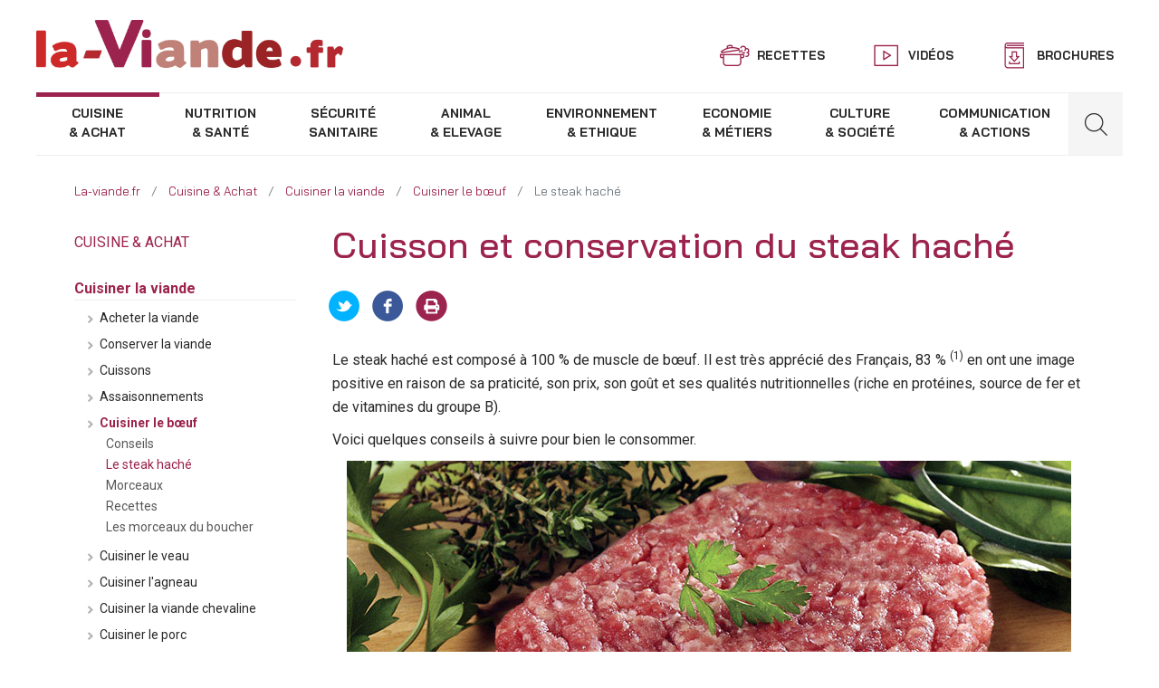

--- FILE ---
content_type: text/html; charset=UTF-8
request_url: https://www.la-viande.fr/cuisine-achat/cuisiner-viande/cuisiner-boeuf/cuisson-conservation-steak-hache
body_size: 20937
content:
<!DOCTYPE html>
<html lang="fr" dir="ltr" prefix="og: https://ogp.me/ns#">
  <head>
    <meta charset="utf-8" />
<meta name="description" content="Le steak haché est composé à 100 % de muscle de boeuf. Il est très apprécié des Français, 83 % en ont une image positive en raison de sa praticité, son prix, son goût et ses qualités nutritionnelles (riche en protéines, source de fer et de vitamines B)" />
<link rel="canonical" href="https://www.la-viande.fr/cuisine-achat/cuisiner-viande/cuisiner-boeuf/cuisson-conservation-steak-hache" />
<meta property="og:site_name" content="La Viande" />
<meta property="og:type" content="article" />
<meta property="og:url" content="https://www.la-viande.fr/cuisine-achat/cuisiner-viande/cuisiner-boeuf/cuisson-conservation-steak-hache" />
<meta property="og:title" content="Cuisson et conservation du steak haché | Cuisine &amp; Achat | La-Viande.fr" />
<meta property="og:description" content="Le steak haché est composé à 100 % de muscle de boeuf. Il est très apprécié des Français, 83 % en ont une image positive en raison de sa praticité, son prix, son goût et ses qualités nutritionnelles (riche en protéines, source de fer et de vitamines du groupe B). Voici quelques conseils à suivre pour bien le consommer." />
<meta property="og:image" content="https://www.la-viande.fr/sites/default/files/styles/facebook/public/article/images/steak-hache.jpg?itok=ooIjOUTn" />
<meta property="og:image:url" content="https://www.la-viande.fr/sites/default/files/styles/facebook/public/article/images/steak-hache.jpg?itok=ooIjOUTn" />
<meta property="og:image:secure_url" content="https://www.la-viande.fr/sites/default/files/styles/facebook/public/article/images/steak-hache.jpg?itok=ooIjOUTn" />
<meta property="og:image:width" content="600" />
<meta property="og:image:height" content="316" />
<meta name="twitter:card" content="summary_large_image" />
<meta name="twitter:description" content="Le steak haché est composé à 100 % de muscle de boeuf. Il est très apprécié des Français, 83 % en ont une image positive en raison de sa praticité, son prix, son goût et ses qualités nutritionnelles (riche en protéines, source de fer et de vitamines du groupe B). Voici quelques conseils à suivre pour bien le consommer." />
<meta name="twitter:site" content="@la_viande_fr" />
<meta name="twitter:title" content="Cuisson et conservation du steak haché | Cuisine &amp; Achat | La-Viande.fr" />
<meta name="twitter:url" content="https://www.la-viande.fr/cuisine-achat/cuisiner-viande/cuisiner-boeuf/cuisson-conservation-steak-hache" />
<meta name="twitter:image:height" content="316" />
<meta name="twitter:image" content="https://www.la-viande.fr/sites/default/files/styles/facebook/public/article/images/steak-hache.jpg?itok=ooIjOUTn" />
<meta name="twitter:image:width" content="600" />
<meta name="Generator" content="Drupal 10 (https://www.drupal.org)" />
<meta name="MobileOptimized" content="width" />
<meta name="HandheldFriendly" content="true" />
<meta name="viewport" content="width=device-width, initial-scale=1, shrink-to-fit=no" />
<meta http-equiv="x-ua-compatible" content="ie=edge" />
<link rel="icon" href="/sites/default/files/favicon.png" type="image/png" />

    <title>Cuisson et conservation du steak haché | Cuisine &amp; Achat | La-viande.fr</title>
    <link rel="stylesheet" media="all" href="/sites/default/files/css/css_ash8MQGy68X1HQjrTawbY-T3B0oZs8WMIeBqz_wTCMY.css?delta=0&amp;language=fr&amp;theme=laviande&amp;include=eJxlzFEKhDAMRdENVbskebGhBmJbklRw9zNfI4y_B-7124PPTHBO1Ht4GMZGMJOeq3aCLh63SqtJcQla4X_3QIiH7J6LzQFdH3lPWy-cBgz1i8cveWSdbUxS8YPLOydjlN3mSR80N0o8" />
<link rel="stylesheet" media="all" href="/sites/default/files/css/css_-d5M_IrNqc7RcXUMP7asse6ltoTK2AWYf0RW44aR1Bo.css?delta=1&amp;language=fr&amp;theme=laviande&amp;include=eJxlzFEKhDAMRdENVbskebGhBmJbklRw9zNfI4y_B-7124PPTHBO1Ht4GMZGMJOeq3aCLh63SqtJcQla4X_3QIiH7J6LzQFdH3lPWy-cBgz1i8cveWSdbUxS8YPLOydjlN3mSR80N0o8" />

    
  </head>
  <body class="layout-one-sidebar layout-sidebar-first page-node-5118 path-node node--type-article">
	<!--------------------------------------------------
	 dataLayer object defined for GTM purposes
	 --------------------------------------------------->
	 
	<script data-cookieconsent="ignore">
		window.dataLayer = window.dataLayer || [];
		function gtag() {
			dataLayer.push(arguments);
		}
		gtag("consent", "default", {
			ad_storage: "denied",
			analytics_storage: "denied",
			functionality_storage: "denied",
			personalization_storage: "denied",
			security_storage: "granted",
			wait_for_update: 2000,
		});
		gtag("set", "ads_data_redaction", true);
	</script>
	 
	<script>dataLayer = [{
				"typeViande" : "",
				"categoriePrincipale" : ""
			}];</script>
     <!-- Google Tag Manager -->


<!-- Google Tag Manager -->
<script>(function(w,d,s,l,i){w[l]=w[l]||[];w[l].push({'gtm.start':
new Date().getTime(),event:'gtm.js'});var f=d.getElementsByTagName(s)[0],
j=d.createElement(s),dl=l!='dataLayer'?'&l='+l:'';j.async=true;j.src=
'https://www.googletagmanager.com/gtm.js?id='+i+dl;f.parentNode.insertBefore(j,f);
})(window,document,'script','dataLayer','GTM-KR5T6F');</script>
<!-- Google Tag Manager (noscript) -->
<noscript><iframe src="https://www.googletagmanager.com/ns.html?id=GTM-KR5T6F"
 height="0" width="0" style="display:none;visibility:hidden"></iframe></noscript>
<!-- End Google Tag Manager (noscript) -->
<!-- End Google Tag Manager -->
   <!-- End Google Tag Manager -->
    <a href="#main-content" class="visually-hidden focusable skip-link">
      Aller au contenu principal
    </a>
    
      <div class="dialog-off-canvas-main-canvas" data-off-canvas-main-canvas>
    
<div id="page-wrapper">
  <div id="page">
    <header id="header" class="header" role="banner" aria-label="Entête du site">
              <nav class="navbar bg-transparent" id="navbar-top">
              <section class="region region-top-header">
          <a href="/" title="Accueil" rel="home" class="navbar-brand">
            <div style="margin: 0;">
                  <img src="/sites/default/files/logo.png" alt="La Viande" class="img-fluid d-inline-block align-top" />
          
              </div>
    </a>
    
  </section>

                <div class="navbar-top menu float-right d-none d-lg-block">
              <section class="region region-secondary-menu">
    <nav role="navigation" aria-labelledby="block-topbarmenu-menu" id="block-topbarmenu" class="settings-tray-editable block block-menu navigation menu--top-bar-menu" data-drupal-settingstray="editable">
            
  

        
              <ul id="block-topbarmenu" class="clearfix nav">
                    <li class="nav-item">
                                          <a href="/nos-recettes-viande" class="recettes nav-link" data-drupal-link-system-path="nos-recettes-viande">Recettes</a>
              </li>
                <li class="nav-item">
                                          <a href="/webtv" class="videos nav-link" data-drupal-link-system-path="webtv">Vidéos</a>
              </li>
                <li class="nav-item">
                                          <a href="/brochures" class="brochures nav-link" data-drupal-link-system-path="node/5126">Brochures</a>
              </li>
        </ul>
  


  </nav>

  </section>

        </div>
                <div class="header-icons d-block d-lg-none">
            <button class="navbar-toggler navbar-toggler-left" type="button" data-toggle="collapse" data-target="#CollapsingNavbar" aria-controls="CollapsingNavbar" aria-expanded="false" aria-label="Toggle navigation">
                <span></span>
                <span></span>
                <span></span>
                <span></span>
            </button>
                        <div class="form-inline navbar-form float-right">
                <div class="toggle-form-search"><i class="search-icon"></i></div>
                  <section class="region region-mobile-form">
    <div class="search-block-form settings-tray-editable block block-search block-search-form-block" data-drupal-selector="search-block-form" id="block-formulairederecherche" role="search" data-drupal-settingstray="editable">
  
    
    <div class="content container-inline">
        <div class="content container-inline">
      <form action="/search/node" method="get" id="search-block-form" accept-charset="UTF-8" class="search-form search-block-form form-row">
  


  <div class="js-form-item js-form-type-search form-type-search js-form-item-keys form-item-keys form-no-label form-group col-auto">
          <label for="edit-keys" class="visually-hidden">Rechercher</label>
    		<div class="form-element-custom">
									<input title="Indiquer les termes à rechercher" data-drupal-selector="edit-keys" type="search" id="edit-keys" name="keys" value="" size="15" maxlength="128" class="form-search form-control" placeholder="Saisissez votre recherche ..."/>

														</div>
  </div>
<div data-drupal-selector="edit-actions" class="form-actions js-form-wrapper form-wrapper mb-3" id="edit-actions--3"><button data-drupal-selector="edit-submit" type="submit" id="edit-submit" value="Rechercher" class="button js-form-submit form-submit btn btn-">Rechercher</button>
</div>

</form>

    </div>
  
  </div>
</div>

  </section>

            </div>
                    </div>
            </nav>
        <nav class="navbar sticky-top bg-transparent navbar-expand-lg" id="navbar-main">
                    
                        <div class="collapse navbar-collapse" id="CollapsingNavbar">
                <div class="wrapper">
                                        <div class="menus-la-viande">
                          <section class="region region-menus-la-viande">
    <nav role="navigation" aria-labelledby="block-navigationprincipale-menu" id="block-navigationprincipale" class="settings-tray-editable block block-menu navigation menu--main" data-drupal-settingstray="editable">
            
  

        
              <ul id="block-navigationprincipale" class="clearfix nav navbar-nav">
                    <li class="nav-item menu-item--expanded active dropdown">
                                                          <a href="/cuisine-achat" class="nav-link active dropdown-toggle" data-toggle="dropdown" aria-expanded="false" aria-haspopup="true" data-drupal-link-system-path="node/4848">            <span class="line1">Cuisine</span>
            <span class="line2">&amp; Achat</span>
          </a>
                          <ul class="dropdown-menu">
                    <li class="dropdown-item menu-item--expanded active dropdown">
                                      <a href="/cuisine-achat/cuisiner-viande" class="active dropdown-toggle" data-toggle="dropdown" aria-expanded="false" aria-haspopup="true" data-drupal-link-system-path="node/5148">Cuisiner la viande</a>
                          <ul class="dropdown-menu">
                    <li class="dropdown-item menu-item--collapsed">
                                      <a href="/cuisine-achat/cuisiner-viande/acheter-viande" data-drupal-link-system-path="node/5581">Acheter la viande</a>
                        </li>
                <li class="dropdown-item">
                                      <a href="/cuisine-achat/cuisiner-viande/conserver-viande" data-drupal-link-system-path="node/5094">Conserver la viande</a>
                        </li>
                <li class="dropdown-item menu-item--collapsed">
                                      <a href="/cuisine-achat/cuisiner-viande/cuissons" data-drupal-link-system-path="node/5487">Cuissons</a>
                        </li>
                <li class="dropdown-item menu-item--collapsed">
                                      <a href="/cuisine-achat/cuisiner-viande/assaisonnements" data-drupal-link-system-path="node/5485">Assaisonnements</a>
                        </li>
                <li class="dropdown-item menu-item--expanded active dropdown">
                                      <a href="/cuisine-achat/cuisiner-viande/cuisiner-boeuf" class="active dropdown-toggle" data-toggle="dropdown" aria-expanded="false" aria-haspopup="true" data-drupal-link-system-path="node/5486">Cuisiner le bœuf</a>
                          <ul class="dropdown-menu">
                    <li class="dropdown-item">
                                      <a href="/cuisine-achat/cuisiner-viande/cuisiner-boeuf/conseils-astuces-cuisiner-viande-boeuf" data-drupal-link-system-path="node/4858">Conseils</a>
                        </li>
                <li class="dropdown-item active">
                                      <a href="/cuisine-achat/cuisiner-viande/cuisiner-boeuf/cuisson-conservation-steak-hache" class="active is-active" data-drupal-link-system-path="node/5118">Le steak haché</a>
                        </li>
                <li class="dropdown-item">
                                      <a href="/cuisine-achat/cuisiner-viande/cuisiner-boeuf/morceaux-boeuf" data-drupal-link-system-path="node/4869">Morceaux</a>
                        </li>
                <li class="dropdown-item">
                                      <a href="https://www.la-viande.fr/nos-recettes-viande/boeuf">Recettes</a>
                        </li>
                <li class="dropdown-item">
                                      <a href="/cuisine-achat/cuisiner-viande/cuisiner-boeuf/morceaux-boucher" data-drupal-link-system-path="node/5704">Les morceaux du boucher</a>
                        </li>
        </ul>
  
                        </li>
                <li class="dropdown-item menu-item--collapsed">
                                      <a href="/cuisine-achat/cuisiner-viande/cuisiner-veau" data-drupal-link-system-path="node/5488">Cuisiner le veau</a>
                        </li>
                <li class="dropdown-item menu-item--collapsed">
                                      <a href="/cuisine-achat/cuisiner-viande/cuisiner-agneau" data-drupal-link-system-path="node/5489">Cuisiner l&#039;agneau</a>
                        </li>
                <li class="dropdown-item menu-item--collapsed">
                                      <a href="/cuisine-achat/cuisiner-viande/cuisiner-viande-chevaline" data-drupal-link-system-path="node/5490">Cuisiner la viande chevaline</a>
                        </li>
                <li class="dropdown-item menu-item--collapsed">
                                      <a href="/cuisine-achat/cuisiner-viande/cuisiner-porc" data-drupal-link-system-path="node/5491">Cuisiner le porc</a>
                        </li>
                <li class="dropdown-item menu-item--collapsed">
                                      <a href="/cuisine-achat/cuisiner-viande/cuisiner-produits-tripiers" data-drupal-link-system-path="node/5492">Cuisiner les produits tripiers</a>
                        </li>
                <li class="dropdown-item menu-item--collapsed">
                                      <a href="/cuisine-achat/cuisiner-viande/cuisiner-chevreau" data-drupal-link-system-path="node/5609">Cuisiner le chevreau</a>
                        </li>
        </ul>
  
                        </li>
                <li class="dropdown-item menu-item--collapsed">
                                      <a href="/cuisine-achat/incontournables" data-drupal-link-system-path="node/5570">Les incontournables</a>
                        </li>
                <li class="dropdown-item menu-item--collapsed">
                                      <a href="/cuisine-achat/ustensiles" data-drupal-link-system-path="node/5585">Les ustensiles</a>
                        </li>
                <li class="dropdown-item menu-item--expanded dropdown">
                                      <a href="/cuisine-achat/choisir-morceau-libre-service" class="dropdown-toggle" data-toggle="dropdown" aria-expanded="false" aria-haspopup="true" data-drupal-link-system-path="node/5254">Choisir son morceau en libre-service</a>
                          <ul class="dropdown-menu">
                    <li class="dropdown-item menu-item--collapsed">
                                      <a href="/cuisine-achat/choisir-morceau-libre-service/morceaux-boeuf-griller" data-drupal-link-system-path="node/5264">Noms des morceaux</a>
                        </li>
                <li class="dropdown-item menu-item--expanded dropdown">
                                      <a href="/cuisine-achat/choisir-morceau-libre-service/recettes-boeuf-griller" class="dropdown-toggle" data-toggle="dropdown" aria-expanded="false" aria-haspopup="true" data-drupal-link-system-path="node/5255">Recettes</a>
                          <ul class="dropdown-menu">
                    <li class="dropdown-item menu-item--collapsed">
                                      <a href="/cuisine-achat/choisir-morceau-libre-service/recettes-boeuf-griller" data-drupal-link-system-path="node/5255">Boeuf</a>
                        </li>
                <li class="dropdown-item menu-item--collapsed">
                                      <a href="/cuisine-achat/choisir-morceau-libre-service/recettes/recettes-veau-griller" data-drupal-link-system-path="node/5258">Veau</a>
                        </li>
                <li class="dropdown-item menu-item--collapsed">
                                      <a href="/cuisine-achat/choisir-morceau-libre-service/recettes/recettes-agneau-griller" data-drupal-link-system-path="node/5261">Agneau</a>
                        </li>
        </ul>
  
                        </li>
                <li class="dropdown-item">
                                      <a href="/cuisine-achat/choisir-morceau-libre-service/comprendre-video" data-drupal-link-system-path="node/5277">Tout comprendre en vidéo</a>
                        </li>
                <li class="dropdown-item">
                                      <a href="/cuisine-achat/choisir-morceau-libre-service/demarche-menee-avec-consommateurs" data-drupal-link-system-path="node/5296">Une démarche menée avec les consommateurs</a>
                        </li>
        </ul>
  
                        </li>
                <li class="dropdown-item">
                                      <a href="/cuisine-achat/top-recettes" data-drupal-link-system-path="node/5493">TOP des recettes</a>
                        </li>
                <li class="dropdown-item menu-item--expanded dropdown">
                                      <a href="/cuisine-achat/qualites-organoleptiques-viande" class="dropdown-toggle" data-toggle="dropdown" aria-expanded="false" aria-haspopup="true" data-drupal-link-system-path="node/4803">Voir, Goûter, Saliver et Mâcher</a>
                          <ul class="dropdown-menu">
                    <li class="dropdown-item">
                                      <a href="/cuisine-achat/qualites-organoleptiques-viande" data-drupal-link-system-path="node/4803">Qualités organoleptiques de la viande</a>
                        </li>
                <li class="dropdown-item">
                                      <a href="/cuisine-achat/voir-gouter-saliver-macher/obtenir-preserver-qualites-viande" data-drupal-link-system-path="node/4865">Obtenir et préserver les qualités de la viande</a>
                        </li>
                <li class="dropdown-item">
                                      <a href="/cuisine-achat/voir-gouter-saliver-macher/maturation-muscle-viande" data-drupal-link-system-path="node/4866">La maturation : Du muscle à la viande</a>
                        </li>
        </ul>
  
                        </li>
                <li class="dropdown-item">
                                      <a href="/cuisine-achat/signes-origines-qualite" data-drupal-link-system-path="node/4867">Signes d&#039;origines et de qualité</a>
                        </li>
                <li class="dropdown-item menu-item--expanded dropdown">
                                      <a href="/cuisine-achat/viandes-france" class="dropdown-toggle" data-toggle="dropdown" aria-expanded="false" aria-haspopup="true" data-drupal-link-system-path="node/5217">Viandes de France</a>
                          <ul class="dropdown-menu">
                    <li class="dropdown-item">
                                      <a href="/cuisine-achat/viandes-france/certitude-origine" data-drupal-link-system-path="node/5218">La certitude de l’origine</a>
                        </li>
                <li class="dropdown-item">
                                      <a href="/cuisine-achat/viandes-france/gout-travail-bien-fait" data-drupal-link-system-path="node/5219">Le goût du travail bien fait</a>
                        </li>
                <li class="dropdown-item">
                                      <a href="/cuisine-achat/viandes-france/assurance-bonnes-pratiques" data-drupal-link-system-path="node/5220">L’assurance de bonnes pratiques</a>
                        </li>
                <li class="dropdown-item">
                                      <a href="/cuisine-achat/viandes-france/couleurs-confiance" data-drupal-link-system-path="node/5221">Les trois couleurs de la confiance</a>
                        </li>
                <li class="dropdown-item">
                                      <a href="/cuisine-achat/viandes-france/porteurs-demarche" data-drupal-link-system-path="node/5222">Les porteurs de la démarche</a>
                        </li>
        </ul>
  
                        </li>
                <li class="dropdown-item menu-item--expanded dropdown">
                                      <a href="/cuisine-achat/tendances" class="dropdown-toggle" data-toggle="dropdown" aria-expanded="false" aria-haspopup="true" data-drupal-link-system-path="node/5322">Tendances</a>
                          <ul class="dropdown-menu">
                    <li class="dropdown-item">
                                      <a href="/cuisine-achat/tendances/bruschetta-tartine-qui-bon" data-drupal-link-system-path="node/10769">Bruschetta, la tartine qui a tout bon !</a>
                        </li>
                <li class="dropdown-item">
                                      <a href="/cuisine-achat/tendances/viande-fete-sublimer-reveillon-reinventer-lendemains" data-drupal-link-system-path="node/10792">La viande en fête : sublimer le réveillon et réinventer les lendemains</a>
                        </li>
        </ul>
  
                        </li>
                <li class="dropdown-item">
                                      <a href="/cuisine-achat/lectures-culinaires" data-drupal-link-system-path="node/5494">Lectures culinaires</a>
                        </li>
        </ul>
  
                        </li>
                <li class="nav-item menu-item--expanded dropdown">
                                                          <a href="/nutrition-sante" class="nav-link dropdown-toggle" data-toggle="dropdown" aria-expanded="false" aria-haspopup="true" data-drupal-link-system-path="node/4845">            <span class="line1">Nutrition</span>
            <span class="line2">&amp; santé</span>
          </a>
                          <ul class="dropdown-menu">
                    <li class="dropdown-item menu-item--expanded dropdown">
                                      <a href="/nutrition-sante/equilibre-alimentaire" class="dropdown-toggle" data-toggle="dropdown" aria-expanded="false" aria-haspopup="true" data-drupal-link-system-path="node/4837">L&#039;équilibre alimentaire</a>
                          <ul class="dropdown-menu">
                    <li class="dropdown-item">
                                      <a href="/nutrition-sante/equilibre-alimentaire" data-drupal-link-system-path="node/4837">L’équilibre alimentaire</a>
                        </li>
        </ul>
  
                        </li>
                <li class="dropdown-item menu-item--expanded dropdown">
                                      <a href="/nutrition-sante/place-viande-dans-votre-alimentation" class="dropdown-toggle" data-toggle="dropdown" aria-expanded="false" aria-haspopup="true" data-drupal-link-system-path="node/4806">La place de la viande dans votre alimentation</a>
                          <ul class="dropdown-menu">
                    <li class="dropdown-item">
                                      <a href="/nutrition-sante/place-viande-dans-votre-alimentation" data-drupal-link-system-path="node/4806">La place de la viande dans votre alimentation</a>
                        </li>
                <li class="dropdown-item">
                                      <a href="/nutrition-sante/place-viande-dans-votre-alimentation/definitions-viandes" data-drupal-link-system-path="node/5580">Définitions des viandes</a>
                        </li>
                <li class="dropdown-item">
                                      <a href="/nutrition-sante/place-viande-dans-votre-alimentation/alimentation-enfants" data-drupal-link-system-path="node/4838">Alimentation des enfants</a>
                        </li>
                <li class="dropdown-item">
                                      <a href="/nutrition-sante/place-viande-dans-votre-alimentation/alimentation-adolescents" data-drupal-link-system-path="node/4839">Alimentation des adolescents</a>
                        </li>
                <li class="dropdown-item">
                                      <a href="/nutrition-sante/place-viande-dans-votre-alimentation/alimentation-femmes" data-drupal-link-system-path="node/4840">Alimentation des femmes</a>
                        </li>
                <li class="dropdown-item">
                                      <a href="/nutrition-sante/place-viande-dans-votre-alimentation/fer-allie-femmes-enceintes" data-drupal-link-system-path="node/4841">Le fer, allié des femmes enceintes</a>
                        </li>
                <li class="dropdown-item">
                                      <a href="/nutrition-sante/place-viande-dans-votre-alimentation/alimentation-sportifs" data-drupal-link-system-path="node/4842">Alimentation des sportifs</a>
                        </li>
                <li class="dropdown-item">
                                      <a href="/nutrition-sante/place-viande-dans-votre-alimentation/proteines-alliees-seniors" data-drupal-link-system-path="node/4843">Les protéines, alliées des seniors</a>
                        </li>
        </ul>
  
                        </li>
                <li class="dropdown-item menu-item--expanded dropdown">
                                      <a href="/nutrition-sante/valeurs-nutritionnelles-viandes" class="dropdown-toggle" data-toggle="dropdown" aria-expanded="false" aria-haspopup="true" data-drupal-link-system-path="node/4844">Valeurs nutritionnelles des viandes</a>
                          <ul class="dropdown-menu">
                    <li class="dropdown-item">
                                      <a href="/nutrition-sante/valeurs-nutritionnelles-viandes" data-drupal-link-system-path="node/4844">Valeurs nutritionnelles des viandes</a>
                        </li>
                <li class="dropdown-item">
                                      <a href="/nutrition-sante/valeurs-nutritionnelles-viandes/proteines-viande" data-drupal-link-system-path="node/4853">Les protéines et la viande</a>
                        </li>
                <li class="dropdown-item">
                                      <a href="/nutrition-sante/valeurs-nutritionnelles-viandes/lipides-viande" data-drupal-link-system-path="node/4854">Les lipides et la viande</a>
                        </li>
                <li class="dropdown-item">
                                      <a href="/nutrition-sante/valeurs-nutritionnelles-viandes/vitamines-viande" data-drupal-link-system-path="node/4855">Les vitamines et la viande</a>
                        </li>
                <li class="dropdown-item">
                                      <a href="/nutrition-sante/valeurs-nutritionnelles-viandes/mineraux-viande" data-drupal-link-system-path="node/4856">Les minéraux et la viande</a>
                        </li>
        </ul>
  
                        </li>
                <li class="dropdown-item menu-item--expanded dropdown">
                                      <a href="/nutrition-sante/consommation-viande-france" class="dropdown-toggle" data-toggle="dropdown" aria-expanded="false" aria-haspopup="true" data-drupal-link-system-path="node/4857">Consommation de viande en France</a>
                          <ul class="dropdown-menu">
                    <li class="dropdown-item">
                                      <a href="/nutrition-sante/consommation-viande-france" data-drupal-link-system-path="node/4857">Consommation de viande en France</a>
                        </li>
                <li class="dropdown-item">
                                      <a href="/nutrition-sante/consommation-viande-france/frequence-consommation-portions-viande" data-drupal-link-system-path="node/5503">Portions de viande</a>
                        </li>
        </ul>
  
                        </li>
                <li class="dropdown-item">
                                      <a href="/nutrition-sante/chroniques-nutrition" data-drupal-link-system-path="node/5499">Chroniques nutrition</a>
                        </li>
        </ul>
  
                        </li>
                <li class="nav-item menu-item--expanded dropdown">
                                                          <a href="/securite-sanitaire" class="nav-link dropdown-toggle" data-toggle="dropdown" aria-expanded="false" aria-haspopup="true" data-drupal-link-system-path="node/4852">            <span class="line1">Sécurité</span>
            <span class="line2">sanitaire</span>
          </a>
                          <ul class="dropdown-menu">
                    <li class="dropdown-item menu-item--expanded dropdown">
                                      <a href="/securite-sanitaire/controles-sanitaires-reglementation-pouvoirs-publics" class="dropdown-toggle" data-toggle="dropdown" aria-expanded="false" aria-haspopup="true" data-drupal-link-system-path="node/4835">Contrôles sanitaires</a>
                          <ul class="dropdown-menu">
                    <li class="dropdown-item">
                                      <a href="/securite-sanitaire/controles-sanitaires-reglementation-pouvoirs-publics" data-drupal-link-system-path="node/4835">Contrôles sanitaires : réglementation et pouvoirs publics</a>
                        </li>
                <li class="dropdown-item">
                                      <a href="/securite-sanitaire/controles-sanitaires/controles-sanitaires-ferme-etal" data-drupal-link-system-path="node/4959">Les contrôles sanitaires : de la ferme à l’étal</a>
                        </li>
                <li class="dropdown-item">
                                      <a href="/securite-sanitaire/controles-sanitaires/consommateurs-qualite-sanitaire" data-drupal-link-system-path="node/4960">Les consommateurs et la qualité sanitaire</a>
                        </li>
        </ul>
  
                        </li>
                <li class="dropdown-item menu-item--expanded dropdown">
                                      <a href="/securite-sanitaire/identification-animaux" class="dropdown-toggle" data-toggle="dropdown" aria-expanded="false" aria-haspopup="true" data-drupal-link-system-path="node/4965">L&#039;identification des animaux d&#039;élevage</a>
                          <ul class="dropdown-menu">
                    <li class="dropdown-item">
                                      <a href="/securite-sanitaire/identification-animaux" data-drupal-link-system-path="node/4965">L&#039;identification des animaux</a>
                        </li>
                <li class="dropdown-item">
                                      <a href="/securite-sanitaire/identification-animaux-elevage/identification-bovins" data-drupal-link-system-path="node/4966">L&#039;identification des bovins</a>
                        </li>
                <li class="dropdown-item">
                                      <a href="/securite-sanitaire/identification-animaux-elevage/identification-ovins-caprins" data-drupal-link-system-path="node/4967">L&#039;identification des ovins et des caprins</a>
                        </li>
                <li class="dropdown-item">
                                      <a href="/securite-sanitaire/identification-animaux-elevage/identification-equins" data-drupal-link-system-path="node/4968">L&#039;identification des équins</a>
                        </li>
                <li class="dropdown-item">
                                      <a href="/securite-sanitaire/identification-animaux-elevage/identification-porcins" data-drupal-link-system-path="node/4969">L&#039;identification des porcins</a>
                        </li>
        </ul>
  
                        </li>
                <li class="dropdown-item menu-item--expanded dropdown">
                                      <a href="/securite-sanitaire/tracabilite-viandes" class="dropdown-toggle" data-toggle="dropdown" aria-expanded="false" aria-haspopup="true" data-drupal-link-system-path="node/4961">La traçabilité des viandes</a>
                          <ul class="dropdown-menu">
                    <li class="dropdown-item">
                                      <a href="/securite-sanitaire/tracabilite-viandes" data-drupal-link-system-path="node/4961">La traçabilité des viandes</a>
                        </li>
                <li class="dropdown-item">
                                      <a href="/securite-sanitaire/tracabilite-viandes/tracabilite-viande-bovine" data-drupal-link-system-path="node/5547">Traçabilité de la viande bovine</a>
                        </li>
                <li class="dropdown-item">
                                      <a href="/securite-sanitaire/tracabilite-viandes/tracabilite-viandes-ovine-caprine" data-drupal-link-system-path="node/5548">Traçabilité des viandes ovine et caprine</a>
                        </li>
                <li class="dropdown-item">
                                      <a href="/securite-sanitaire/tracabilite-viandes/tracabilite-viande-chevaline" data-drupal-link-system-path="node/5179">Traçabilité de la viande chevaline</a>
                        </li>
                <li class="dropdown-item">
                                      <a href="/securite-sanitaire/tracabilite-viandes/tracabilite-viande-porcine" data-drupal-link-system-path="node/5549">Traçabilité de la viande porcine</a>
                        </li>
        </ul>
  
                        </li>
                <li class="dropdown-item menu-item--expanded dropdown">
                                      <a href="/securite-sanitaire/est-que-etiquetage-viande" class="dropdown-toggle" data-toggle="dropdown" aria-expanded="false" aria-haspopup="true" data-drupal-link-system-path="node/4962">L&#039;étiquetage de la viande</a>
                          <ul class="dropdown-menu">
                    <li class="dropdown-item">
                                      <a href="/securite-sanitaire/est-que-etiquetage-viande" data-drupal-link-system-path="node/4962">Qu’est-ce que l’étiquetage de la viande ?</a>
                        </li>
                <li class="dropdown-item">
                                      <a href="/securite-sanitaire/etiquetage-viande/etiquetage-viande-bovine-veau" data-drupal-link-system-path="node/4963">Etiquetage de la viande bovine et de veau</a>
                        </li>
                <li class="dropdown-item">
                                      <a href="/securite-sanitaire/etiquetage-viande/etiquetage-viande-hachee-boeuf-veau" data-drupal-link-system-path="node/5550">Etiquetage de la viande hachée de bœuf et de veau</a>
                        </li>
                <li class="dropdown-item">
                                      <a href="/securite-sanitaire/etiquetage-viande/etiquetage-viandes-ovines-caprines-porcines" data-drupal-link-system-path="node/5551">Etiquetage des viandes ovines, caprines, porcines</a>
                        </li>
                <li class="dropdown-item">
                                      <a href="/securite-sanitaire/etiquetage-viande/etiquetage-viande-chevaline" data-drupal-link-system-path="node/5552">Etiquetage de la viande chevaline</a>
                        </li>
        </ul>
  
                        </li>
                <li class="dropdown-item menu-item--expanded dropdown">
                                      <a href="/securite-sanitaire/est-que-e-coli" class="dropdown-toggle" data-toggle="dropdown" aria-expanded="false" aria-haspopup="true" data-drupal-link-system-path="node/5022">Escherichia coli</a>
                          <ul class="dropdown-menu">
                    <li class="dropdown-item">
                                      <a href="/securite-sanitaire/est-que-e-coli" data-drupal-link-system-path="node/5022">Qu’est-ce que E. coli ?</a>
                        </li>
                <li class="dropdown-item">
                                      <a href="/securite-sanitaire/escherichia-coli/comment-proteger-e-coli" data-drupal-link-system-path="node/5027">Comment se protéger d’E. coli ?</a>
                        </li>
        </ul>
  
                        </li>
                <li class="dropdown-item menu-item--collapsed">
                                      <a href="/securite-sanitaire/virus-schmallenberg" data-drupal-link-system-path="node/5143">Virus de Schmallenberg</a>
                        </li>
                <li class="dropdown-item menu-item--expanded dropdown">
                                      <a href="/securite-sanitaire/esb-mots" class="dropdown-toggle" data-toggle="dropdown" aria-expanded="false" aria-haspopup="true" data-drupal-link-system-path="node/5047">Encéphalopathie Spongiforme Bovine</a>
                          <ul class="dropdown-menu">
                    <li class="dropdown-item">
                                      <a href="/securite-sanitaire/esb-mots" data-drupal-link-system-path="node/5047">L’ESB en quelques mots</a>
                        </li>
                <li class="dropdown-item">
                                      <a href="/securite-sanitaire/encephalopathie-spongiforme-bovine/est-que-esb" data-drupal-link-system-path="node/5048">Qu’est-ce que l’ESB ?</a>
                        </li>
                <li class="dropdown-item">
                                      <a href="/securite-sanitaire/encephalopathie-spongiforme-bovine/comment-eviter-contamination-animaux-esb" data-drupal-link-system-path="node/5049">Comment éviter la contamination des animaux par l&#039;ESB ?</a>
                        </li>
                <li class="dropdown-item">
                                      <a href="/securite-sanitaire/encephalopathie-spongiforme-bovine/esb-risques-homme" data-drupal-link-system-path="node/5050">L&#039;ESB : quels risques pour l’Homme ?</a>
                        </li>
                <li class="dropdown-item">
                                      <a href="/securite-sanitaire/encephalopathie-spongiforme-bovine/comment-sommes-proteges-face-esb" data-drupal-link-system-path="node/5051">Comment sommes-nous protégés face à l&#039;ESB ?</a>
                        </li>
        </ul>
  
                        </li>
                <li class="dropdown-item">
                                      <a href="/securite-sanitaire/tuberculose-bovine" data-drupal-link-system-path="node/5175">La tuberculose bovine</a>
                        </li>
        </ul>
  
                        </li>
                <li class="nav-item menu-item--expanded dropdown">
                                                          <a href="/animal-elevage" class="nav-link dropdown-toggle" data-toggle="dropdown" aria-expanded="false" aria-haspopup="true" data-drupal-link-system-path="node/4847">            <span class="line1">Animal</span>
            <span class="line2">&amp; Elevage</span>
          </a>
                          <ul class="dropdown-menu">
                    <li class="dropdown-item menu-item--expanded dropdown">
                                      <a href="/animal-elevage/famille-bovins" class="dropdown-toggle" data-toggle="dropdown" aria-expanded="false" aria-haspopup="true" data-drupal-link-system-path="node/4807">Le bœuf</a>
                          <ul class="dropdown-menu">
                    <li class="dropdown-item">
                                      <a href="/animal-elevage/famille-bovins" data-drupal-link-system-path="node/4807">La famille des bovins</a>
                        </li>
                <li class="dropdown-item">
                                      <a href="/animal-elevage/boeuf/races-bovines" data-drupal-link-system-path="node/4808">Les races bovines</a>
                        </li>
                <li class="dropdown-item">
                                      <a href="/animal-elevage/boeuf/races-viande" data-drupal-link-system-path="node/5484">Les races à viande</a>
                        </li>
                <li class="dropdown-item">
                                      <a href="/animal-elevage/boeuf/organisation-elevage-bovin-france" data-drupal-link-system-path="node/4809">L&#039;organisation de l&#039;élevage bovin en France</a>
                        </li>
                <li class="dropdown-item">
                                      <a href="/animal-elevage/boeuf/alimentation-bovins" data-drupal-link-system-path="node/4810">L&#039;alimentation des bovins</a>
                        </li>
                <li class="dropdown-item">
                                      <a href="/animal-elevage/boeuf/rumination-chez-bovins" data-drupal-link-system-path="node/4811">La rumination chez les bovins</a>
                        </li>
                <li class="dropdown-item">
                                      <a href="/animal-elevage/boeuf/reproduction-bovins" data-drupal-link-system-path="node/4812">Reproduction des bovins</a>
                        </li>
        </ul>
  
                        </li>
                <li class="dropdown-item menu-item--expanded dropdown">
                                      <a href="/animal-elevage/famille-bovins-0" class="dropdown-toggle" data-toggle="dropdown" aria-expanded="false" aria-haspopup="true" data-drupal-link-system-path="node/4813">Le veau</a>
                          <ul class="dropdown-menu">
                    <li class="dropdown-item">
                                      <a href="/animal-elevage/famille-bovins-0" data-drupal-link-system-path="node/4813">La famille des bovins</a>
                        </li>
                <li class="dropdown-item">
                                      <a href="/animal-elevage/veau/organisation-elevage-veau-france" data-drupal-link-system-path="node/4814">L&#039;organisation de l’élevage du veau en France</a>
                        </li>
                <li class="dropdown-item">
                                      <a href="/animal-elevage/veau/alimentation-veaux" data-drupal-link-system-path="node/4819">L&#039;alimentation des veaux</a>
                        </li>
        </ul>
  
                        </li>
                <li class="dropdown-item menu-item--expanded dropdown">
                                      <a href="/animal-elevage/famille-ovins" class="dropdown-toggle" data-toggle="dropdown" aria-expanded="false" aria-haspopup="true" data-drupal-link-system-path="node/4829">L&#039;agneau</a>
                          <ul class="dropdown-menu">
                    <li class="dropdown-item">
                                      <a href="/animal-elevage/famille-ovins" data-drupal-link-system-path="node/4829">La famille des ovins</a>
                        </li>
                <li class="dropdown-item">
                                      <a href="/animal-elevage/agneau/races-ovines" data-drupal-link-system-path="node/4830">Les races ovines</a>
                        </li>
                <li class="dropdown-item">
                                      <a href="/animal-elevage/agneau/organisation-elevage-ovin-france" data-drupal-link-system-path="node/4815">L&#039;organisation de l’élevage ovin en France</a>
                        </li>
                <li class="dropdown-item">
                                      <a href="/animal-elevage/agneau/alimentation-ovins" data-drupal-link-system-path="node/4831">L&#039;alimentation des ovins</a>
                        </li>
                <li class="dropdown-item">
                                      <a href="/animal-elevage/agneau/rumination-chez-ovins" data-drupal-link-system-path="node/4832">La rumination chez les ovins</a>
                        </li>
                <li class="dropdown-item">
                                      <a href="/animal-elevage/agneau/reproduction-ovins" data-drupal-link-system-path="node/4833">La reproduction des ovins</a>
                        </li>
        </ul>
  
                        </li>
                <li class="dropdown-item menu-item--expanded dropdown">
                                      <a href="/animal-elevage/famille-equins" class="dropdown-toggle" data-toggle="dropdown" aria-expanded="false" aria-haspopup="true" data-drupal-link-system-path="node/4825">Le cheval</a>
                          <ul class="dropdown-menu">
                    <li class="dropdown-item">
                                      <a href="/animal-elevage/famille-equins" data-drupal-link-system-path="node/4825">La famille des équins</a>
                        </li>
                <li class="dropdown-item">
                                      <a href="/animal-elevage/cheval/races-equines" data-drupal-link-system-path="node/4826">Les races équines</a>
                        </li>
                <li class="dropdown-item">
                                      <a href="/animal-elevage/cheval/organisation-elevage-equin-france" data-drupal-link-system-path="node/4816">L&#039;organisation de l&#039;élevage équin en France</a>
                        </li>
                <li class="dropdown-item">
                                      <a href="/animal-elevage/cheval/alimentation-equins" data-drupal-link-system-path="node/4827">L&#039;alimentation des équins</a>
                        </li>
                <li class="dropdown-item">
                                      <a href="/animal-elevage/cheval/reproduction-selection-equins" data-drupal-link-system-path="node/4828">La reproduction et la sélection des équins</a>
                        </li>
        </ul>
  
                        </li>
                <li class="dropdown-item menu-item--expanded dropdown">
                                      <a href="/animal-elevage/famille-porcins" class="dropdown-toggle" data-toggle="dropdown" aria-expanded="false" aria-haspopup="true" data-drupal-link-system-path="node/4821">Le porc</a>
                          <ul class="dropdown-menu">
                    <li class="dropdown-item">
                                      <a href="/animal-elevage/famille-porcins" data-drupal-link-system-path="node/4821">La famille des porcins</a>
                        </li>
                <li class="dropdown-item">
                                      <a href="/animal-elevage/porc/races-porcines" data-drupal-link-system-path="node/4822">Les races porcines</a>
                        </li>
                <li class="dropdown-item">
                                      <a href="/animal-elevage/porc/organisation-elevage-porcin-france" data-drupal-link-system-path="node/4817">L&#039;organisation de l&#039;élevage porcin en France</a>
                        </li>
                <li class="dropdown-item">
                                      <a href="/animal-elevage/porc/alimentation-porcins" data-drupal-link-system-path="node/4823">L&#039;alimentation des porcins</a>
                        </li>
                <li class="dropdown-item">
                                      <a href="/animal-elevage/porc/reproduction-selection-porcins" data-drupal-link-system-path="node/4824">Reproduction des porcins</a>
                        </li>
        </ul>
  
                        </li>
        </ul>
  
                        </li>
                <li class="nav-item menu-item--expanded dropdown">
                                                          <a href="/environnement-ethique" class="nav-link dropdown-toggle" data-toggle="dropdown" aria-expanded="false" aria-haspopup="true" data-drupal-link-system-path="node/4851">            <span class="line1">Environnement</span>
            <span class="line2">&amp; Ethique</span>
          </a>
                          <ul class="dropdown-menu">
                    <li class="dropdown-item menu-item--collapsed">
                                      <a href="/environnement-ethique/elevage-environnement" data-drupal-link-system-path="node/5604">Elevage et environnement</a>
                        </li>
                <li class="dropdown-item menu-item--expanded dropdown">
                                      <a href="/environnement-ethique/viande-changement-climatique" class="dropdown-toggle" data-toggle="dropdown" aria-expanded="false" aria-haspopup="true" data-drupal-link-system-path="node/5053">Viande et changement climatique</a>
                          <ul class="dropdown-menu">
                    <li class="dropdown-item">
                                      <a href="/environnement-ethique/viande-changement-climatique" data-drupal-link-system-path="node/5053">Viande et changement climatique</a>
                        </li>
                <li class="dropdown-item">
                                      <a href="/environnement-ethique/viande-changement-climatique/elevage-gaz-effet-serre" data-drupal-link-system-path="node/5054">L&#039;élevage et les gaz à effet de serre</a>
                        </li>
                <li class="dropdown-item">
                                      <a href="/environnement-ethique/viande-changement-climatique/rot-vaches-methane-stockage-carbone" data-drupal-link-system-path="node/5055">Rot des vaches, méthane et stockage de carbone</a>
                        </li>
                <li class="dropdown-item">
                                      <a href="/environnement-ethique/viande-changement-climatique/role-prairies-puits-carbone" data-drupal-link-system-path="node/5056">Le rôle des prairies : des puits de carbone</a>
                        </li>
                <li class="dropdown-item">
                                      <a href="/environnement-ethique/viande-changement-climatique/comment-reduire-impact-elevage-effet-serre" data-drupal-link-system-path="node/5057">Comment réduire l&#039;impact de l&#039;élevage sur l&#039;effet de serre ?</a>
                        </li>
        </ul>
  
                        </li>
                <li class="dropdown-item menu-item--expanded dropdown">
                                      <a href="/environnement-ethique/preservation-qualite-eau" class="dropdown-toggle" data-toggle="dropdown" aria-expanded="false" aria-haspopup="true" data-drupal-link-system-path="node/5058">Préservation de la qualité de l&#039;eau</a>
                          <ul class="dropdown-menu">
                    <li class="dropdown-item">
                                      <a href="/environnement-ethique/preservation-qualite-eau" data-drupal-link-system-path="node/5058">La préservation de la qualité de l&#039;eau</a>
                        </li>
                <li class="dropdown-item">
                                      <a href="/environnement-ethique/preservation-qualite-eau/consommation-eau-production-viande-bovine" data-drupal-link-system-path="node/5119">Consommation d&#039;eau et production de viande bovine</a>
                        </li>
                <li class="dropdown-item">
                                      <a href="/environnement-ethique/preservation-qualite-eau/gestion-dejections" data-drupal-link-system-path="node/5059">La gestion des déjections</a>
                        </li>
                <li class="dropdown-item">
                                      <a href="/environnement-ethique/preservation-qualite-eau/prairies-comme-filtres-naturels" data-drupal-link-system-path="node/5060">Les prairies comme filtres naturels</a>
                        </li>
        </ul>
  
                        </li>
                <li class="dropdown-item menu-item--expanded dropdown">
                                      <a href="/environnement-ethique/elevage-herbivore-amenagement-territoire" class="dropdown-toggle" data-toggle="dropdown" aria-expanded="false" aria-haspopup="true" data-drupal-link-system-path="node/5062">Elevage, prairies, paysages et territoires</a>
                          <ul class="dropdown-menu">
                    <li class="dropdown-item">
                                      <a href="/environnement-ethique/elevage-herbivore-amenagement-territoire" data-drupal-link-system-path="node/5062">L&#039;élevage herbivore et l&#039;aménagement du territoire</a>
                        </li>
                <li class="dropdown-item">
                                      <a href="/environnement-ethique/elevage-prairies-paysages-territoires/transhumance-tradition-elevage-adaptee-territoire" data-drupal-link-system-path="node/5063">La transhumance : une tradition d&#039;élevage adaptée au territoire</a>
                        </li>
                <li class="dropdown-item">
                                      <a href="/environnement-ethique/elevage-prairies-paysages-territoires/elevage-prevention-risques-naturels" data-drupal-link-system-path="node/5064">L&#039;élevage et la prévention des risques naturels</a>
                        </li>
                <li class="dropdown-item">
                                      <a href="/environnement-ethique/elevage-prairies-paysages-territoires/elevage-economie-rurale" data-drupal-link-system-path="node/5065">L&#039;élevage et l&#039;économie rurale</a>
                        </li>
        </ul>
  
                        </li>
                <li class="dropdown-item menu-item--expanded dropdown">
                                      <a href="/environnement-ethique/biodiversite-role-ecologique-prairies" class="dropdown-toggle" data-toggle="dropdown" aria-expanded="false" aria-haspopup="true" data-drupal-link-system-path="node/5066">Biodiversité et rôle écologique des prairies</a>
                          <ul class="dropdown-menu">
                    <li class="dropdown-item">
                                      <a href="/environnement-ethique/biodiversite-role-ecologique-prairies" data-drupal-link-system-path="node/5066">La biodiversité et le rôle écologique des prairies</a>
                        </li>
                <li class="dropdown-item">
                                      <a href="/environnement-ethique/biodiversite-role-ecologique-prairies/prairies-reservoirs-biodiversite" data-drupal-link-system-path="node/5067">Les prairies, réservoirs de biodiversité</a>
                        </li>
                <li class="dropdown-item">
                                      <a href="/environnement-ethique/biodiversite-role-ecologique-prairies/haies" data-drupal-link-system-path="node/5068">Les haies</a>
                        </li>
                <li class="dropdown-item">
                                      <a href="/environnement-ethique/biodiversite-role-ecologique-prairies/bouses-engrais-naturels-ecosystemes" data-drupal-link-system-path="node/5069">Les bouses : engrais naturels et écosystèmes</a>
                        </li>
                <li class="dropdown-item">
                                      <a href="/environnement-ethique/biodiversite-role-ecologique-prairies/ecoute-biodiversite-prairies" data-drupal-link-system-path="node/5603">A l’écoute de la biodiversité des prairies</a>
                        </li>
        </ul>
  
                        </li>
                <li class="dropdown-item menu-item--expanded dropdown">
                                      <a href="/environnement-ethique/ethique-vis-vis-animaux" class="dropdown-toggle" data-toggle="dropdown" aria-expanded="false" aria-haspopup="true" data-drupal-link-system-path="node/5071">L&#039;éthique vis-à-vis des animaux</a>
                          <ul class="dropdown-menu">
                    <li class="dropdown-item">
                                      <a href="/environnement-ethique/ethique-vis-vis-animaux" data-drupal-link-system-path="node/5071">L&#039;éthique vis-à-vis des animaux</a>
                        </li>
                <li class="dropdown-item">
                                      <a href="/environnement-ethique/ethique-vis-vis-animaux/bien-etre-animaux-ferme" data-drupal-link-system-path="node/5072">Le bien-être des animaux à la ferme</a>
                        </li>
                <li class="dropdown-item">
                                      <a href="/environnement-ethique/ethique-vis-vis-animaux/transport-bien-etre-animaux" data-drupal-link-system-path="node/5073">Le transport et le bien-être des animaux</a>
                        </li>
                <li class="dropdown-item">
                                      <a href="/environnement-ethique/ethique-vis-vis-animaux/bien-etre-dans-marches-bestiaux" data-drupal-link-system-path="node/5074">Le bien-être dans les marchés aux bestiaux</a>
                        </li>
                <li class="dropdown-item">
                                      <a href="/environnement-ethique/ethique-vis-vis-animaux/protection-animale-abattoir" data-drupal-link-system-path="node/5076">La protection des animaux à l&#039;abattoir</a>
                        </li>
                <li class="dropdown-item">
                                      <a href="/environnement-ethique/ethique-vis-vis-animaux/faq-ethique-elevage" data-drupal-link-system-path="node/5077">FAQ : éthique et élevage</a>
                        </li>
                <li class="dropdown-item">
                                      <a href="/environnement-ethique/ethique-vis-vis-animaux/etourdissement-saignee-animaux-abattoir" data-drupal-link-system-path="node/5749">L&#039;étourdissement et la saignée des animaux en abattoir</a>
                        </li>
                <li class="dropdown-item">
                                      <a href="/environnement-ethique/ethique-vis-vis-animaux/etapes-abattage-animaux-abattoir" data-drupal-link-system-path="node/5706">Les étapes d&#039;abattage des animaux à l&#039;abattoir</a>
                        </li>
        </ul>
  
                        </li>
                <li class="dropdown-item menu-item--expanded dropdown">
                                      <a href="/environnement-ethique/rapport-fao/nouveaux-rapports-fao" class="dropdown-toggle" data-toggle="dropdown" aria-expanded="false" aria-haspopup="true" data-drupal-link-system-path="node/5202">Rapport de la FAO</a>
                          <ul class="dropdown-menu">
                    <li class="dropdown-item">
                                      <a href="/environnement-ethique/rapport-fao/nouveaux-rapports-fao" data-drupal-link-system-path="node/5202">Nouveaux rapports de la FAO</a>
                        </li>
                <li class="dropdown-item">
                                      <a href="/environnement-ethique/rapport-fao/interview-anne-mottet-fao" data-drupal-link-system-path="node/5195">Interview de Anne Mottet de la FAO</a>
                        </li>
        </ul>
  
                        </li>
                <li class="dropdown-item menu-item--expanded dropdown">
                                      <a href="/environnement-ethique/atlas-elevage-herbivore" class="dropdown-toggle" data-toggle="dropdown" aria-expanded="false" aria-haspopup="true" data-drupal-link-system-path="node/5224">Atlas de l&#039;élevage herbivore</a>
                          <ul class="dropdown-menu">
                    <li class="dropdown-item">
                                      <a href="/environnement-ethique/atlas-elevage-herbivore/elevage-dans-monde-defis-diversite" data-drupal-link-system-path="node/5337">L’élevage dans le monde, défis et diversité</a>
                        </li>
                <li class="dropdown-item">
                                      <a href="/environnement-ethique/atlas-elevage-herbivore/elevages-francais-ancres-dans-territoires" data-drupal-link-system-path="node/5357">Des élevages français ancrés dans les territoires</a>
                        </li>
                <li class="dropdown-item">
                                      <a href="/environnement-ethique/atlas-elevage-herbivore/filieres-sources-economie-emploi" data-drupal-link-system-path="node/5382">Des filières sources d’économie et d’emploi</a>
                        </li>
                <li class="dropdown-item">
                                      <a href="/environnement-ethique/atlas-elevage-herbivore/enjeux-environnementaux-coeur-pratiques-filiere" data-drupal-link-system-path="node/5367">Des enjeux environnementaux au cœur des pratiques de filière</a>
                        </li>
                <li class="dropdown-item">
                                      <a href="/environnement-ethique/atlas-elevage-herbivore/role-social-culturel-patrimonial-filieres-herbivores" data-drupal-link-system-path="node/5401">Le rôle social, culturel et patrimonial des filières herbivores</a>
                        </li>
                <li class="dropdown-item">
                                      <a href="/environnement-ethique/atlas-elevage-herbivore/elevage-filieres-demain" data-drupal-link-system-path="node/5412">L’élevage et ses filières, demain</a>
                        </li>
                <li class="dropdown-item">
                                      <a href="/environnement-ethique/atlas-elevage-herbivore/atlas-elevage-herbivore-exercice-scientifique" data-drupal-link-system-path="node/5336">Atlas de l’élevage herbivore : un exercice scientifique</a>
                        </li>
        </ul>
  
                        </li>
                <li class="dropdown-item">
                                      <a href="/environnement-ethique/atlas-regionaux" data-drupal-link-system-path="node/5517">Atlas régionaux</a>
                        </li>
                <li class="dropdown-item">
                                      <a href="/environnement-ethique/cop21" data-drupal-link-system-path="node/5523">COP21</a>
                        </li>
                <li class="dropdown-item">
                                      <a href="/environnement-ethique/infographies" data-drupal-link-system-path="node/5466">Infographies</a>
                        </li>
                <li class="dropdown-item">
                                      <a href="/environnement-ethique/faq-elevage-environnement" data-drupal-link-system-path="node/5070">FAQ : élevage et environnement</a>
                        </li>
        </ul>
  
                        </li>
                <li class="nav-item menu-item--expanded dropdown">
                                                          <a href="/economie-metiers" class="nav-link dropdown-toggle" data-toggle="dropdown" aria-expanded="false" aria-haspopup="true" data-drupal-link-system-path="node/4850">            <span class="line1">Economie</span>
            <span class="line2">&amp; Métiers</span>
          </a>
                          <ul class="dropdown-menu">
                    <li class="dropdown-item menu-item--expanded dropdown">
                                      <a href="/economie-metiers/economie" class="dropdown-toggle" data-toggle="dropdown" aria-expanded="false" aria-haspopup="true" data-drupal-link-system-path="node/5618">Economie</a>
                          <ul class="dropdown-menu">
                    <li class="dropdown-item">
                                      <a href="/economie-metiers/economie" data-drupal-link-system-path="node/5618">Economie</a>
                        </li>
                <li class="dropdown-item">
                                      <a href="/economie-metiers/economie/achats-viande-boucherie" data-drupal-link-system-path="node/5200">Achats de viande de boucherie</a>
                        </li>
                <li class="dropdown-item">
                                      <a href="/economie-metiers/economie/consommation-viande-boucherie" data-drupal-link-system-path="node/8388">Consommation de viande boucherie</a>
                        </li>
                <li class="dropdown-item menu-item--collapsed">
                                      <a href="/economie-metiers/economie/chiffres-cles-viande-bovine" data-drupal-link-system-path="node/5495">Chiffres clés de la viande bovine</a>
                        </li>
                <li class="dropdown-item menu-item--collapsed">
                                      <a href="/economie-metiers/economie/chiffres-cles-viande-ovine" data-drupal-link-system-path="node/5498">Chiffres clés de la viande ovine</a>
                        </li>
                <li class="dropdown-item menu-item--collapsed">
                                      <a href="/economie-metiers/economie/chiffres-cle-viande-chevaline" data-drupal-link-system-path="node/5497">Chiffres clés de la viande chevaline</a>
                        </li>
                <li class="dropdown-item menu-item--collapsed">
                                      <a href="/economie-metiers/economie/chiffres-cles-viande-porcine" data-drupal-link-system-path="node/5496">Chiffres clés de la viande porcine</a>
                        </li>
                <li class="dropdown-item">
                                      <a href="/economie-metiers/economie/chiffres-cles-viande-bio" data-drupal-link-system-path="node/5171">Chiffres clés de la viande bio</a>
                        </li>
        </ul>
  
                        </li>
                <li class="dropdown-item menu-item--expanded dropdown">
                                      <a href="/economie-metiers/metiers-formations" class="dropdown-toggle" data-toggle="dropdown" aria-expanded="false" aria-haspopup="true" data-drupal-link-system-path="node/5619">Métiers et formations</a>
                          <ul class="dropdown-menu">
                    <li class="dropdown-item">
                                      <a href="/economie-metiers/metiers-formations" data-drupal-link-system-path="node/5619">Métiers et formations</a>
                        </li>
                <li class="dropdown-item">
                                      <a href="/economie-metiers/metiers-formations/filiere-elevage-viande" data-drupal-link-system-path="node/5226">Filière élevage et viande</a>
                        </li>
                <li class="dropdown-item">
                                      <a href="/economie-metiers/metiers-formations/elevage" data-drupal-link-system-path="node/5227">Élevage</a>
                        </li>
                <li class="dropdown-item">
                                      <a href="/economie-metiers/metiers-formations/mise-marche-animaux" data-drupal-link-system-path="node/5228">Mise en marché des animaux</a>
                        </li>
                <li class="dropdown-item">
                                      <a href="/economie-metiers/metiers-formations/transformation" data-drupal-link-system-path="node/5229">Transformation</a>
                        </li>
                <li class="dropdown-item">
                                      <a href="/economie-metiers/metiers-formations/commercialisation-viande" data-drupal-link-system-path="node/5230">Commercialisation de la viande</a>
                        </li>
        </ul>
  
                        </li>
        </ul>
  
                        </li>
                <li class="nav-item menu-item--expanded dropdown">
                                                          <a href="/culture-societe" class="nav-link dropdown-toggle" data-toggle="dropdown" aria-expanded="false" aria-haspopup="true" data-drupal-link-system-path="node/4849">            <span class="line1">Culture</span>
            <span class="line2">&amp; Société</span>
          </a>
                          <ul class="dropdown-menu">
                    <li class="dropdown-item menu-item--expanded dropdown">
                                      <a href="/culture-societe/interview-joy-sorman-comme-bete" class="dropdown-toggle" data-toggle="dropdown" aria-expanded="false" aria-haspopup="true" data-drupal-link-system-path="node/5151">Viande et Société</a>
                          <ul class="dropdown-menu">
                    <li class="dropdown-item">
                                      <a href="/culture-societe/viande-societe/martin-provost-bifteck" data-drupal-link-system-path="node/5176">Bifteck de Martin Provost</a>
                        </li>
                <li class="dropdown-item">
                                      <a href="/culture-societe/viande-societe/dorian-nieto-boucherie-chevaline-etait-ouverte-lundi" data-drupal-link-system-path="node/5154">Interview de Dorian Nieto</a>
                        </li>
                <li class="dropdown-item">
                                      <a href="/culture-societe/viande-societe/potentiel-sequestration-carbone-est-considerable" data-drupal-link-system-path="node/5155">Interview de Henning Steinfeld</a>
                        </li>
                <li class="dropdown-item">
                                      <a href="/culture-societe/viande-societe/jean-francois-mallet-viandes" data-drupal-link-system-path="node/5238">Interview de Jean-François Mallet</a>
                        </li>
                <li class="dropdown-item">
                                      <a href="/culture-societe/viande-societe/jean-louis-lambert-est-attire-viande-parce-procure-plaisirs" data-drupal-link-system-path="node/5152">Interview de Jean-Louis Lambert</a>
                        </li>
                <li class="dropdown-item">
                                      <a href="/culture-societe/interview-joy-sorman-comme-bete" data-drupal-link-system-path="node/5151">Interview de Joy Sorman &quot;Comme une bête&quot;</a>
                        </li>
                <li class="dropdown-item">
                                      <a href="/culture-societe/viande-societe/louise-denisot-est-apporter-plaisir-idees-fantaisie" data-drupal-link-system-path="node/5253">Interview de Louise Denisot</a>
                        </li>
                <li class="dropdown-item">
                                      <a href="/culture-societe/viande-societe/marie-boye-taillan-recette-boucher" data-drupal-link-system-path="node/5196">Interview de Marie Boyé-Taillan</a>
                        </li>
                <li class="dropdown-item">
                                      <a href="/culture-societe/viande-societe/pascal-mainsant-doit-renoncer-notre-entrecote-sauver-homme-planete" data-drupal-link-system-path="node/5153">Interview de Pascal Mainsant</a>
                        </li>
                <li class="dropdown-item">
                                      <a href="/culture-societe/viande-societe/jean-guillaume-dufour-fondateur-restaurants-tontons" data-drupal-link-system-path="node/5348">Jean-Guillaume Dufour, fondateur des restaurants Les Tontons</a>
                        </li>
                <li class="dropdown-item">
                                      <a href="/culture-societe/viande-societe/repas-francaise" data-drupal-link-system-path="node/5150">Le repas à la française</a>
                        </li>
                <li class="dropdown-item">
                                      <a href="/culture-societe/viande-societe/faut-arreter-manger-viande" data-drupal-link-system-path="node/5355">Faut-il arrêter de manger de la viande ?</a>
                        </li>
                <li class="dropdown-item">
                                      <a href="/culture-societe/viande-societe/franck-hadjic-boucher-corse" data-drupal-link-system-path="node/5616">Franck Hadjic, boucher corse</a>
                        </li>
                <li class="dropdown-item">
                                      <a href="/culture-societe/viande-societe/herve-pillaud-agronumericus-internet-est-dans-pre" data-drupal-link-system-path="node/5507">Hervé Pillaud - L’Agronuméricus - Internet est dans le pré</a>
                        </li>
                <li class="dropdown-item">
                                      <a href="/culture-societe/viande-societe/interview-catherine-veglio" data-drupal-link-system-path="node/5719">Interview de Catherine Véglio</a>
                        </li>
                <li class="dropdown-item">
                                      <a href="/culture-societe/viande-societe/interview-dominique-fayard-commerce-betail-charolais" data-drupal-link-system-path="node/5470">Interview de Dominique Fayard</a>
                        </li>
                <li class="dropdown-item">
                                      <a href="/culture-societe/viande-societe/cheffe-roman-cuisiniere" data-drupal-link-system-path="node/5705">La Cheffe, roman d’une cuisinière</a>
                        </li>
                <li class="dropdown-item">
                                      <a href="/culture-societe/viande-societe/vache-film" data-drupal-link-system-path="node/5563">La Vache</a>
                        </li>
                <li class="dropdown-item">
                                      <a href="/culture-societe/viande-societe/chair-hommes-dieux" data-drupal-link-system-path="node/6998">La chair, les hommes et les dieux</a>
                        </li>
                <li class="dropdown-item">
                                      <a href="/culture-societe/viande-societe/fete-carnivore" data-drupal-link-system-path="node/5718">La fête carnivore</a>
                        </li>
                <li class="dropdown-item">
                                      <a href="/culture-societe/viande-societe/viande-elevage-assiette" data-drupal-link-system-path="node/7030">La viande - De l’élevage à l’assiette</a>
                        </li>
                <li class="dropdown-item">
                                      <a href="/culture-societe/viande-societe/viande-peu-beaucoup-passionnement-pas" data-drupal-link-system-path="node/6997">La viande - Un peu, beaucoup, passionnément ou pas du tout ?</a>
                        </li>
                <li class="dropdown-item">
                                      <a href="/culture-societe/viande-societe/vie-secrete-vaches" data-drupal-link-system-path="node/5750">La vie secrète des vaches</a>
                        </li>
                <li class="dropdown-item">
                                      <a href="/culture-societe/viande-societe/commerce-betail-charolais-histoire-filiere-viande-xixe-xxe-siecles" data-drupal-link-system-path="node/5469">Le commerce du bétail charolais Histoire d’une filière viande XIXe-XXe siècles</a>
                        </li>
                <li class="dropdown-item">
                                      <a href="/culture-societe/viande-societe/aventures-donovan" data-drupal-link-system-path="node/7015">Les aventures de Donovan S</a>
                        </li>
                <li class="dropdown-item">
                                      <a href="/culture-societe/viande-societe/vaches-ont-histoire-naissance-races-bovines" data-drupal-link-system-path="node/5727">Les vaches ont une histoire</a>
                        </li>
                <li class="dropdown-item">
                                      <a href="/culture-societe/viande-societe/etre-boeuf" data-drupal-link-system-path="node/5437">L’être-bœuf</a>
                        </li>
                <li class="dropdown-item">
                                      <a href="/culture-societe/viande-societe/mangeurs-viande-prehistoire-nos-jours" data-drupal-link-system-path="node/5723">Mangeurs de viande - De la préhistoire à nos jours</a>
                        </li>
                <li class="dropdown-item">
                                      <a href="/culture-societe/viande-societe/histoire-viande" data-drupal-link-system-path="node/5731">Pour une histoire de la viande</a>
                        </li>
                <li class="dropdown-item">
                                      <a href="/culture-societe/viande-societe/vaches-france" data-drupal-link-system-path="node/5724">Toutes les vaches de France</a>
                        </li>
                <li class="dropdown-item">
                                      <a href="/culture-societe/viande-societe/chemin-tables" data-drupal-link-system-path="node/5707">Un chemin de tables</a>
                        </li>
        </ul>
  
                        </li>
                <li class="dropdown-item menu-item--expanded dropdown">
                                      <a href="/culture-societe/tour-monde-repas" class="dropdown-toggle" data-toggle="dropdown" aria-expanded="false" aria-haspopup="true" data-drupal-link-system-path="node/4948">Cuisines et patrimoines gastronomiques</a>
                          <ul class="dropdown-menu">
                    <li class="dropdown-item">
                                      <a href="/culture-societe/tour-monde-repas" data-drupal-link-system-path="node/4948">Le tour du monde des repas</a>
                        </li>
                <li class="dropdown-item">
                                      <a href="/culture-societe/cuisines-patrimoines-gastronomiques/agneau-rendez-pascal" data-drupal-link-system-path="node/5122">L&#039;agneau, le rendez-vous pascal</a>
                        </li>
                <li class="dropdown-item">
                                      <a href="/culture-societe/cuisines-patrimoines-gastronomiques/interview-deborah-dupont-daguet-librairie-gourmande" data-drupal-link-system-path="node/5197">Interview de Déborah Dupont-Daguet</a>
                        </li>
                <li class="dropdown-item">
                                      <a href="/culture-societe/cuisines-patrimoines-gastronomiques/interview-pierre-sanner" data-drupal-link-system-path="node/5188">Interview de Pierre Sanner</a>
                        </li>
                <li class="dropdown-item">
                                      <a href="/culture-societe/cuisines-patrimoines-gastronomiques/cuisine-rue-fait-honneur-burger" data-drupal-link-system-path="node/5160">La cuisine de rue fait honneur au burger</a>
                        </li>
        </ul>
  
                        </li>
                <li class="dropdown-item menu-item--expanded dropdown">
                                      <a href="/culture-societe/homme-viande-travers-ages" class="dropdown-toggle" data-toggle="dropdown" aria-expanded="false" aria-haspopup="true" data-drupal-link-system-path="node/4949">Viande, histoire et enjeux sociaux </a>
                          <ul class="dropdown-menu">
                    <li class="dropdown-item">
                                      <a href="/culture-societe/homme-viande-travers-ages" data-drupal-link-system-path="node/4949">L’Homme et la viande à travers les âges</a>
                        </li>
                <li class="dropdown-item">
                                      <a href="/culture-societe/viande-histoire-enjeux-sociaux/taureaux-sacres-amours-vaches" data-drupal-link-system-path="node/4950">Taureaux sacrés et amours vaches</a>
                        </li>
                <li class="dropdown-item">
                                      <a href="/culture-societe/viande-histoire-enjeux-sociaux/revolution-elevage" data-drupal-link-system-path="node/4951">La révolution de l’élevage</a>
                        </li>
                <li class="dropdown-item">
                                      <a href="/culture-societe/viande-histoire-enjeux-sociaux/bovins-entre-agriculture-pastoralisme" data-drupal-link-system-path="node/4952">Les bovins : entre agriculture et pastoralisme</a>
                        </li>
                <li class="dropdown-item">
                                      <a href="/culture-societe/viande-histoire-enjeux-sociaux/boeuf-mouton-travers-art-civilisations" data-drupal-link-system-path="node/4953">Le bœuf et le mouton à travers l’art et les civilisations</a>
                        </li>
                <li class="dropdown-item">
                                      <a href="/culture-societe/viande-histoire-enjeux-sociaux/cochon-travers-histoire" data-drupal-link-system-path="node/4954">Le cochon à travers l’histoire</a>
                        </li>
                <li class="dropdown-item">
                                      <a href="/culture-societe/viande-histoire-enjeux-sociaux/viande-premiere-utilisation-cheval" data-drupal-link-system-path="node/4955">La viande, première utilisation du cheval</a>
                        </li>
                <li class="dropdown-item">
                                      <a href="/culture-societe/viande-histoire-enjeux-sociaux/animaux-elevage-mythologies-grecque-romaine" data-drupal-link-system-path="node/4956">Les animaux d’élevage et les mythologies grecque et romaine</a>
                        </li>
                <li class="dropdown-item">
                                      <a href="/culture-societe/viande-histoire-enjeux-sociaux/animaux-histoires-legendes-monde" data-drupal-link-system-path="node/4957">Animaux, histoires et légendes du monde</a>
                        </li>
                <li class="dropdown-item">
                                      <a href="/culture-societe/viande-histoire-enjeux-sociaux/dieu-animaux-bible" data-drupal-link-system-path="node/4958">Dieu, les animaux et la Bible</a>
                        </li>
        </ul>
  
                        </li>
                <li class="dropdown-item">
                                      <a href="/culture-societe/tour-monde-viande" data-drupal-link-system-path="node/5544">Tour du monde de la viande</a>
                        </li>
                <li class="dropdown-item">
                                      <a href="/culture-societe/chefs-cuisiniers" data-drupal-link-system-path="node/5324">Chefs et cuisiniers</a>
                        </li>
                <li class="dropdown-item">
                                      <a href="/culture-societe/tour-regions" data-drupal-link-system-path="node/5463">Tour des régions</a>
                        </li>
        </ul>
  
                        </li>
                <li class="nav-item menu-item--expanded dropdown">
                                                          <a href="/communication-actions" class="nav-link dropdown-toggle" data-toggle="dropdown" aria-expanded="false" aria-haspopup="true" data-drupal-link-system-path="node/4846">            <span class="line1">Communication</span>
            <span class="line2">&amp; Actions</span>
          </a>
                          <ul class="dropdown-menu">
                    <li class="dropdown-item menu-item--expanded dropdown">
                                      <a href="/communication-actions/viandes-boeuf-label-rouge-plaisir-manger-mieux" class="dropdown-toggle" data-toggle="dropdown" aria-expanded="false" aria-haspopup="true" data-drupal-link-system-path="node/7026">Communication</a>
                          <ul class="dropdown-menu">
                    <li class="dropdown-item">
                                      <a href="/communication-actions/communication/bien-elevee-mag-conso-viande-bovine-francaise" data-drupal-link-system-path="node/10614">Bien élevée ! Le mag conso de la viande bovine française</a>
                        </li>
                <li class="dropdown-item">
                                      <a href="/communication-actions/communication/boeuf-cooking-show-emission-qui-taille-bavette" data-drupal-link-system-path="node/8384">Le Boeuf Cooking Show</a>
                        </li>
                <li class="dropdown-item">
                                      <a href="/communication-actions/communication/y-pas-que-gigot-dans-agneau" data-drupal-link-system-path="node/5111">Y’a pas que le gigot dans l’agneau !</a>
                        </li>
                <li class="dropdown-item">
                                      <a href="/communication-actions/viandes-boeuf-label-rouge-plaisir-manger-mieux" data-drupal-link-system-path="node/7026">Les viandes bœuf Label Rouge</a>
                        </li>
                <li class="dropdown-item">
                                      <a href="/communication-actions/communication/produits-tripiers" data-drupal-link-system-path="node/5114">Les produits tripiers</a>
                        </li>
                <li class="dropdown-item">
                                      <a href="/communication-actions/communication/saison-chevreau-nos-terroirs" data-drupal-link-system-path="node/7028">La saison du chevreau de nos terroirs</a>
                        </li>
                <li class="dropdown-item">
                                      <a href="/communication-actions/communication/viandes-bio" data-drupal-link-system-path="node/5113">Viande Bio</a>
                        </li>
                <li class="dropdown-item">
                                      <a href="/communication-actions/communication/viande-chevaline" data-drupal-link-system-path="node/5112">Viande chevaline</a>
                        </li>
                <li class="dropdown-item">
                                      <a href="/communication-actions/communication/salon-agriculture" data-drupal-link-system-path="node/5396">Le Salon de l’Agriculture</a>
                        </li>
                <li class="dropdown-item menu-item--collapsed">
                                      <a href="/communication-actions/communication/made-in-viande" data-drupal-link-system-path="node/5711">MADE in VIANDE</a>
                        </li>
                <li class="dropdown-item">
                                      <a href="/communication-actions/communication/bienvenue-chez-jolipre" data-drupal-link-system-path="node/5117">Bienvenue chez les Jolipré</a>
                        </li>
        </ul>
  
                        </li>
                <li class="dropdown-item">
                                      <a href="/communication-actions/communication/bienvenue-jolipre" data-drupal-link-system-path="node/5736">Bienvenue chez les Jolipré</a>
                        </li>
        </ul>
  
                        </li>
        </ul>
  

       
        
        

  </nav>

  </section>

                    </div>
                                                            <div class="form-inline navbar-form float-right d-none d-lg-block">
                        <div class="toggle-form-search"><i class="search-icon"></i></div>
                          <section class="region region-header-form">
    <div class="search-block-form settings-tray-editable block block-search block-search-form-block" data-drupal-selector="search-block-form-2" id="block-laviande-search" role="search" data-drupal-settingstray="editable">
  
    
    <div class="content container-inline">
        <div class="content container-inline">
      <form action="/search/node" method="get" id="search-block-form--2" accept-charset="UTF-8" class="search-form search-block-form form-row">
  


  <div class="js-form-item js-form-type-search form-type-search js-form-item-keys form-item-keys form-no-label form-group col-auto">
          <label for="edit-keys--2" class="visually-hidden">Rechercher</label>
    		<div class="form-element-custom">
									<input title="Indiquer les termes à rechercher" data-drupal-selector="edit-keys" type="search" id="edit-keys--2" name="keys" value="" size="15" maxlength="128" class="form-search form-control" placeholder="Saisissez votre recherche ..."/>

														</div>
  </div>
<div data-drupal-selector="edit-actions" class="form-actions js-form-wrapper form-wrapper mb-3" id="edit-actions--4"><button data-drupal-selector="edit-submit" type="submit" id="edit-submit--2" value="Rechercher" class="button js-form-submit form-submit btn btn-">Rechercher</button>
</div>

</form>

    </div>
  
  </div>
</div>

  </section>

                    </div>
                                                                <div class="menu-top-mobile d-block d-lg-none">
                              <section class="region region-mobile-collapse">
    <nav role="navigation" aria-labelledby="block-topbarmenu-2-menu" id="block-topbarmenu-2" class="settings-tray-editable block block-menu navigation menu--top-bar-menu" data-drupal-settingstray="editable">
            
  

        
              <ul id="block-topbarmenu-2" class="clearfix nav">
                    <li class="nav-item">
                                          <a href="/nos-recettes-viande" class="recettes nav-link" data-drupal-link-system-path="nos-recettes-viande">Recettes</a>
              </li>
                <li class="nav-item">
                                          <a href="/webtv" class="videos nav-link" data-drupal-link-system-path="webtv">Vidéos</a>
              </li>
                <li class="nav-item">
                                          <a href="/brochures" class="brochures nav-link" data-drupal-link-system-path="node/5126">Brochures</a>
              </li>
        </ul>
  


  </nav>

  </section>

                        </div>
                                    </div>
            </div>
                        </nav>
    </header>
          <div class="highlighted">
        <aside class="container section clearfix" role="complementary">
            <div data-drupal-messages-fallback class="hidden"></div>


        </aside>
      </div>
            <div id="main-wrapper" class="layout-main-wrapper clearfix">
          <div id="main" class="container">
          <div id="block-laviande-breadcrumbs" class="settings-tray-editable block block-system block-system-breadcrumb-block" data-drupal-settingstray="editable">
  
    
      <div class="content">
      

  <nav role="navigation" aria-label="breadcrumb" style="">
    <ol class="breadcrumb">
                  <li class="breadcrumb-item">
          <a href="/">La-viande.fr</a>
        </li>
                        <li class="breadcrumb-item">
          <a href="/cuisine-achat">Cuisine &amp; Achat</a>
        </li>
                        <li class="breadcrumb-item">
          <a href="/cuisine-achat/cuisiner-viande">Cuisiner la viande</a>
        </li>
                        <li class="breadcrumb-item">
          <a href="/cuisine-achat/cuisiner-viande/cuisiner-boeuf">Cuisiner le bœuf</a>
        </li>
                        <li class="breadcrumb-item active">
          Le steak haché
        </li>
              </ol>
  </nav>

    </div>
  </div>


                <div class="row row-offcanvas row-offcanvas-left clearfix">
													<main class="main-content col-sm-9">
						                <section class="section">
                    <a id="main-content" tabindex="-1"></a>
                      <div id="block-titredepage" class="block block-core block-page-title-block">
  
    
      <div class="content">
      
  <h1 class="title"><span class="field field--name-title field--type-string field--label-hidden">Cuisson et conservation du steak haché </span>
</h1>


    </div>
  </div>
<div id="block-laviande-content" class="block block-system block-system-main-block">
  
    
      <div class="content">
      

<article data-history-node-id="5118" class="node node--type-article node--view-mode-full clearfix">
  <div class="node__content clearfix">
    <div class="share-btns">
      <a class="twtr-share" href="https://twitter.com/intent/tweet/?url=https://www.la-viande.fr/cuisine-achat/cuisiner-viande/cuisiner-boeuf/cuisson-conservation-steak-hache&text=Cuisson et conservation du steak haché " target="_blank" rel="nofollow" onclick="ga('send', 'event', 'social', 'partage', 'twitter')">
        <i class="icon-share icon-twtr"></i>
      </a>
      <a class="fb-share" href="https://www.facebook.com/sharer/sharer.php?u=https://www.la-viande.fr/cuisine-achat/cuisiner-viande/cuisiner-boeuf/cuisson-conservation-steak-hache" target="_blank" rel="nofollow" onclick="ga('send', 'event', 'social', 'partage', 'facebook')">
        <i class="icon-share icon-fb"></i>
      </a>
      <a class="print-share" href="javascript:window.print()" onclick="ga('send', 'event', 'usage', 'imprimer', 'true')">
        <i class="icon-share icon-print"></i>
      </a>
    </div>
    
    
    
      <div class="field field--name-field-paragraphes field--type-entity-reference-revisions field--label-hidden field__items">
              <div class="field__item">  <div class="paragraph paragraph--type--texte paragraph--view-mode--default">
    						
  <div class="clearfix text-formatted field field--name-field-texte field--type-text-long field--label-visually_hidden">
    <div class="field__label visually-hidden">Texte</div>
              <div class="field__item"><p>Le steak haché est composé à 100 % de muscle de bœuf. Il est très apprécié des Français, 83 % <sup>(1)</sup> en ont une image positive en raison de sa praticité, son prix, son goût et ses qualités nutritionnelles (riche en protéines, source de fer et de vitamines du groupe B).</p><p>Voici quelques conseils à suivre pour bien le consommer.</p><img src="/sites/default/files/inline-images/steak-hache.jpg" data-entity-uuid="3ac37122-12ad-4748-8801-c04f721c4cde" data-entity-type="file" alt="Le steak haché" width="800" height="400" class="align-center" loading="lazy"><p>&nbsp;</p></div>
          </div>

      </div>
</div>
              <div class="field__item">  <div class="paragraph paragraph--type--texte paragraph--view-mode--default">
    						
  <div class="clearfix text-formatted field field--name-field-texte field--type-text-long field--label-visually_hidden">
    <div class="field__label visually-hidden">Texte</div>
              <div class="field__item"><h2>Le steak haché, à chacun sa cuisson : Comment cuire le steak haché ?</h2><p>Le steak haché peut être consommé cru, en tartare ou cuit. Cependant, pour les <a href="https://www.la-viande.fr/nutrition-sante/place-viande-dans-votre-alimentation/alimentation-enfants"><strong>enfants de moins de 5 ans</strong></a>, il doit impérativement être cuit à cœur ! Et il en est de même pour les populations considérées comme sensibles : les personnes âgées et les femmes enceintes.</p><p><img src="/sites/default/files/article/ckeditor/cuisson-steak-hache-04w.jpg" alt="Cuisson du steak haché &quot;saignant&quot;" width="100%" height="100%" title="Cuisson du steak haché &quot;saignant&quot;" loading="lazy"></p><p>Obtenir le degré de cuisson « <strong>bien cuit à cœur</strong> » pour le steak haché signifie atteindre à cœur une température au moins supérieure à + 70°C : après cuisson, l’intérieur doit être brun-gris et en aucun cas encore rouge ou rosé. Cette couleur brun-gris indique que les protéines à cœur ont été cuites, ce qui permet aussi de <strong>détruire les bactéries éventuellement</strong> présentes comme <a href="https://www.la-viande.fr/securite-sanitaire/est-que-e-coli"><strong>Escherichia coli</strong></a><sup>(2)</sup> ou des salmonelles.</p><p><em><strong>"Bien cuit à cœur", le steak haché peut alors être consommé par tous.</strong></em></p><p><img src="/sites/default/files/article/ckeditor/cuisson-steak-hache-05w.jpg" alt="Cuisson du steak haché &quot;à point&quot;" width="100%" height="100%" title="Cuisson du steak haché &quot;à point&quot;" loading="lazy"></p><h2>Astuces de cuisson pour cuire le steak haché :</h2><p><strong>Cuisson au grill (soit +260°C) ou au barbecue.</strong><br>Pour savoir quand retourner son steak haché, voici une astuce simple : à l’aide d’une spatule, essayez de soulever votre steak haché. Si la viande colle à la grille, il faut attendre. C’est lorsque la viande ne colle plus que vous pouvez retourner votre steak haché.</p><ul><li><strong>Steak haché surgelé</strong> : cela correspond à 13 min. de cuisson avec 3 retournements successifs à intervalles de temps réguliers.</li><li><strong>Steak haché frais</strong> : sur le même principe, il sera « bien cuit à cœur » après 8 min. de cuisson.</li></ul><p><em>Source : AFSSA, Impact des pratiques de cuisson sur les risques microbiens alimentaires (2009)</em></p><p><img src="/sites/default/files/article/ckeditor/cuisson-steak-hache-06w.jpg" alt="Cuisson steak haché &quot;bien cuit à coeur&quot;" width="100%" height="100%" title="Cuisson steak haché &quot;bien cuit à coeur&quot;" loading="lazy"></p><p>&nbsp;</p><p><sup>(1)</sup> : Étude sur « Le steak haché et les français » IFOP (juin 2010)<br><sup>(2)</sup> : Plus particulièrement Escherichia coli producteurs de Shiga-toxines (STEC)</p></div>
          </div>

      </div>
</div>
              <div class="field__item">  <div class="paragraph paragraph--type--texte paragraph--view-mode--default">
    						
  <div class="clearfix text-formatted field field--name-field-texte field--type-text-long field--label-visually_hidden">
    <div class="field__label visually-hidden">Texte</div>
              <div class="field__item"><h2>Le steak haché en pratique c'est l'affaire de tous : Comment conserver le steak haché ?</h2><p>En amont, les professionnels de la filière viande mettent en œuvre de très <a href="https://www.la-viande.fr/securite-sanitaire/controles-sanitaires-reglementation-pouvoirs-publics"><strong>nombreuses mesures d’hygiène</strong></a> pour assurer la sécurité sanitaire des produits : locaux et matériel propres et désinfectés, produit maintenu à basse température, vérification du respect des bonnes pratiques etc..</p><p>Ils travaillent dans des établissements agréés et régulièrement contrôlés par l’administration.</p><p>À son tour, le consommateur doit adopter des règles d’hygiène simples mais essentielles depuis l’achat du steak haché jusqu’à sa préparation et consommation.</p><p>À l'achat, transporter la viande dans un sac isotherme le plus rapidement possible entre le lieu d’achat et le domicile.</p><p style="background-attachment:initial;background-clip:initial;background-image:initial;background-origin:initial;background-position:initial;background-repeat:initial;background-size:initial;margin:0cm 0cm 18pt;"><span style="background-attachment:initial;background-clip:initial;background-image:initial;background-origin:initial;background-position:initial;background-repeat:initial;background-size:initial;font-family:Arial, sans-serif;font-size:9pt;"><img src="/sites/default/files/article/ckeditor/bouchere-steak-hache.jpg" alt="Conserver le steak haché" width="100%" height="100%" loading="lazy"></span></p><h3><strong>Conservation du steak haché réfrigéré ou frais</strong></h3><ul><li>Dans la partie la plus froide du réfrigérateur (cf. notice technique) <strong>entre 0°C et + 4°C.</strong></li><li>Dans son conditionnement d’origine (barquette ou papier boucher).</li><li><strong>Le délai entre l’achat et la cuisson dépend du mode de conditionnement&nbsp;:</strong><ul><li>Papier boucher&nbsp;: à consommer le jour de l’achat.</li><li>Conditionné en barquette&nbsp;: respecter la Date Limite de Consommation (DLC) indiquée sur l’étiquette. A consommer le jour d’ouverture de la barquette.</li></ul></li></ul><p>Pensez à vérifier régulièrement la température du réfrigérateur avec un thermomètre prévu à cet effet.</p><h3><strong>Conservation du steak haché surgelé</strong></h3><ul><li><strong>Au congélateur à - 18°C</strong>, dans son conditionnement d’origine.</li><li>Respecter la durée de vie du produit (DDM), période pendant laquelle le produit conserve ses qualités optimales.</li></ul><p>Il peut être consommé au-delà, le produit reste sain, mais sera moins bon gustativement.</p><h2>Comment préparer le steak haché ? Cuisson à la poêle :</h2><img src="/sites/default/files/inline-images/steak-hache-cuisson.jpg" data-entity-uuid="bb6ec875-f737-4967-bdca-100acf00d433" data-entity-type="file" alt="Préparer le steak haché" width="1000" height="500" class="align-center" loading="lazy"><p>&nbsp;</p><h3><strong>Steaks hachés réfrigérés ou frais :</strong></h3><p><strong>Sortez le steak haché</strong> 5 minutes avant la cuisson, puis le <strong>saisissez-le à feu vif</strong>, 2 minutes par face.</p><h3><strong>Steak haché surgelé :</strong></h3><p>Il est recommandé de <strong>cuire directement les steaks hachés surgelés, sans décongélation.</strong></p><p>Préchauffez votre poêle 1 minute à feu vif, sans décongeler votre steak haché, saisissez-le 1 minute par face.&nbsp;<br>Laissez-le cuire 8 minutes à feux doux en le retournant régulièrement à l’aide d’une spatule. Il sera ainsi cuit à cœur.</p><h2>L'hygiène au quotidien</h2><p>Lavez-vous toujours les mains à l’eau et au savon avant de passer à table et de préparer des repas, et après être allé aux toilettes ou avoir changé une couche ;</p><ul><li>Mettez rapidement au réfrigérateur les plats cuisinés et les restes alimentaires ;</li><li>Évitez la contamination entre les aliments crus et les aliments cuits ou prêts à consommer :<br>- Conservez-les séparément,<br>- Ayez 2 planches à découper séparées : 1 pour les aliments crus, 1 pour les aliments prêts à consommer,<br>- Nettoyez bien les plans de travail et le matériel de cuisine, surtout après contact avec des aliments comme la viande crue ou les fromages au lait cru.</li></ul><h2>Télécharger la brochure :</h2><h3>Le&nbsp;steak haché, comment bien le consommer ?</h3></div>
          </div>

      </div>
</div>
              <div class="field__item">  <div class="paragraph paragraph--type--brochures paragraph--view-mode--default">
          
	<div class="field field--name-field-brochures field--type-entity-reference-revisions field--label-hidden field__items row">
					<div class="field__item col-sm-6 col-lg-4">
			
  <div class="paragraph paragraph--type--telechargement paragraph--view-mode--default">
    			<div class="clearfix">
				<a href="/sites/default/files/article/telechargements/fichiers/le_steak_hache_comment_bien_le_consommer-2025_0.pdf" target="_blank" class="link-dl clearfix">
					
  <div class="field field--name-field-image field--type-image field--label-visually_hidden">
    <div class="field__label visually-hidden">Image</div>
              <div class="field__item">  <img src="/sites/default/files/article/telechargements/images/steak-hache-2025_0.jpg" width="595" height="841" alt="Le steak haché : comment bien le consommer ?" title="Le steak haché : comment bien le consommer ?" loading="lazy" />

</div>
          </div>

				</a>
			</div>
			<div class="clearfix">
				<a href="/sites/default/files/article/telechargements/fichiers/le_steak_hache_comment_bien_le_consommer-2025_0.pdf" target="_blank" class="link-dl clearfix">
					
  <div class="field field--name-field-titre field--type-string field--label-visually_hidden">
    <div class="field__label visually-hidden">Titre</div>
              <div class="field__item">Le steak haché : comment bien le consommer ?</div>
          </div>

				</a>
			</div>
			
							<div class="clearfix">
					<a href="/sites/default/files/article/telechargements/fichiers/le_steak_hache_comment_bien_le_consommer-2025_0.pdf" class="link-file" target="_blank">
						<div class="file-wrapper">
							<i class="icone-download"></i>pdf - 0.2 Mo
						</div>
					</a>
				</div>
			      </div>
</div>
			</div>


      </div>
</div>
          </div>
  
          <hr class="separator">
        
<div  class="field field--name-field-suggestions field--type-entity-reference field--label-hidden field__items">
	<div class="label-list">Lire aussi</div>
	<ul>
					<li  class="field__item"><a href="/securite-sanitaire/est-que-e-coli" hreflang="fr">Qu’est-ce que E. coli (Escherichia coli) ?</a></li>
					<li  class="field__item"><a href="/securite-sanitaire/escherichia-coli/comment-proteger-e-coli" hreflang="fr">Comment se protéger d’E. coli (Escherichia coli) ?</a></li>
			</ul>
</div>
  

    
      <div class="field field--name-field-suggestions-d-image field--type-entity-reference field--label-hidden field__items">
			<div class="row">
									<div class="col-12 col-sm-6 col-md-4">
						<div class="field__item">

<article data-history-node-id="4961" class="node node--type-article node--view-mode-accroche-melangee clearfix">
	<a href="/securite-sanitaire/tracabilite-viandes" rel="bookmark">
		<div class="node__content clearfix">
            	
            <div class="field field--name-field-vignette field--type-image field--label-hidden field__item">    <picture>
                  <source srcset="/sites/default/files/styles/article_teaser_secondaire_large/public/article/images/bouclage-du-veau-dans-les-7-jours-suivant-sa-naissance.jpg?itok=r1UuC-_B 1x" media="all and (min-width: 1200px)" type="image/jpeg" width="315" height="250"/>
              <source srcset="/sites/default/files/styles/article_teaser_secondaire_large/public/article/images/bouclage-du-veau-dans-les-7-jours-suivant-sa-naissance.jpg?itok=r1UuC-_B 1x" media="all and (min-width: 992px)" type="image/jpeg" width="315" height="250"/>
              <source srcset="/sites/default/files/styles/article_teaser_secondaire_small/public/article/images/bouclage-du-veau-dans-les-7-jours-suivant-sa-naissance.jpg?itok=pKxabA8u 1x" media="all and (min-width: 768px)" type="image/jpeg" width="315" height="184"/>
              <source srcset="/sites/default/files/styles/article_teaser_secondaire_small/public/article/images/bouclage-du-veau-dans-les-7-jours-suivant-sa-naissance.jpg?itok=pKxabA8u 1x" media="all and (max-width: 576px)" type="image/jpeg" width="315" height="184"/>
                  <img loading="eager" src="/sites/default/files/styles/article_teaser_secondaire_small/public/article/images/bouclage-du-veau-dans-les-7-jours-suivant-sa-naissance.jpg?itok=pKxabA8u" width="315" height="184" alt="La traçabilité des viandes" title="La traçabilité des viandes" />

  </picture>

</div>
      
			      <div class="article-teaser-content">
        <div class="title"><span class="field field--name-title field--type-string field--label-hidden">La traçabilité des viandes</span>
</div>
        
            <div class="clearfix text-formatted field field--name-field-resume field--type-text-long field--label-hidden field__item"><p>La traçabilité des viandes est l’ensemble des moyens utilisés pour suivre chaque étape de la production et de la commercialisation, afin de s’assurer du respect des bonnes conditions d’hygiène tout au long de ces étapes.</p>
</div>
      
      </div>
		</div>
	</a>
</article>
</div>
					</div>
									<div class="col-12 col-sm-6 col-md-4">
						<div class="field__item">

<article data-history-node-id="5084" class="node node--type-article node--view-mode-accroche-melangee clearfix">
	<a href="/cuisine-achat/signe-origines-qualite/signes-officiels-identification-qualite-origine" rel="bookmark">
		<div class="node__content clearfix">
            	
            <div class="field field--name-field-vignette field--type-image field--label-hidden field__item">    <picture>
                  <source srcset="/sites/default/files/styles/article_teaser_secondaire_large/public/article/images/signes-de-qualite-w2.jpg?itok=dxFFn1Oq 1x" media="all and (min-width: 1200px)" type="image/jpeg" width="315" height="250"/>
              <source srcset="/sites/default/files/styles/article_teaser_secondaire_large/public/article/images/signes-de-qualite-w2.jpg?itok=dxFFn1Oq 1x" media="all and (min-width: 992px)" type="image/jpeg" width="315" height="250"/>
              <source srcset="/sites/default/files/styles/article_teaser_secondaire_small/public/article/images/signes-de-qualite-w2.jpg?itok=Vlu9KaMf 1x" media="all and (min-width: 768px)" type="image/jpeg" width="315" height="184"/>
              <source srcset="/sites/default/files/styles/article_teaser_secondaire_small/public/article/images/signes-de-qualite-w2.jpg?itok=Vlu9KaMf 1x" media="all and (max-width: 576px)" type="image/jpeg" width="315" height="184"/>
                  <img loading="eager" src="/sites/default/files/styles/article_teaser_secondaire_small/public/article/images/signes-de-qualite-w2.jpg?itok=Vlu9KaMf" width="315" height="184" alt="Signes Officiels d’identification de la qualité et de l’origine" title="Signes Officiels d’identification de la qualité et de l’origine" />

  </picture>

</div>
      
			      <div class="article-teaser-content">
        <div class="title"><span class="field field--name-title field--type-string field--label-hidden">Signes Officiels d’identification de la qualité et de l’origine</span>
</div>
        
            <div class="clearfix text-formatted field field--name-field-resume field--type-text-long field--label-hidden field__item"><p><span style="font-family: Arial; ">L'objectif des Signes Officiels de Qualité est d’aider les consommateurs à choisir des viandes répondant le mieux à leurs attentes, qu'elles proviennent de boeuf, de veau, d'agneau ou de porc.</span></p>
</div>
      
      </div>
		</div>
	</a>
</article>
</div>
					</div>
									<div class="col-12 col-sm-6 col-md-4">
						<div class="field__item">

<article data-history-node-id="5095" class="node node--type-article node--view-mode-accroche-melangee clearfix">
	<a href="/cuisine-achat/cuisiner-viande/cuissons/cuire-viande" rel="bookmark">
		<div class="node__content clearfix">
            	
            <div class="field field--name-field-vignette field--type-image field--label-hidden field__item">    <picture>
                  <source srcset="/sites/default/files/styles/article_teaser_secondaire_large/public/article/images/cuire-viande-boeuf2-hd.jpg?itok=u7M4Pr2z 1x" media="all and (min-width: 1200px)" type="image/jpeg" width="315" height="250"/>
              <source srcset="/sites/default/files/styles/article_teaser_secondaire_large/public/article/images/cuire-viande-boeuf2-hd.jpg?itok=u7M4Pr2z 1x" media="all and (min-width: 992px)" type="image/jpeg" width="315" height="250"/>
              <source srcset="/sites/default/files/styles/article_teaser_secondaire_small/public/article/images/cuire-viande-boeuf2-hd.jpg?itok=OrhyGO7j 1x" media="all and (min-width: 768px)" type="image/jpeg" width="315" height="184"/>
              <source srcset="/sites/default/files/styles/article_teaser_secondaire_small/public/article/images/cuire-viande-boeuf2-hd.jpg?itok=OrhyGO7j 1x" media="all and (max-width: 576px)" type="image/jpeg" width="315" height="184"/>
                  <img loading="eager" src="/sites/default/files/styles/article_teaser_secondaire_small/public/article/images/cuire-viande-boeuf2-hd.jpg?itok=OrhyGO7j" width="315" height="184" alt="Cuire la viande" title="Cuire la viande" />

  </picture>

</div>
      
			      <div class="article-teaser-content">
        <div class="title"><span class="field field--name-title field--type-string field--label-hidden">Cuire la viande</span>
</div>
        
            <div class="clearfix text-formatted field field--name-field-resume field--type-text-long field--label-hidden field__item"><p>La variété des produits, des conditionnements, des préparations culinaires et des circuits de distribution donnent aux viandes de boucherie et produits tripiers tous les atouts nécessaires pour répondre à nos aspirations culinaires.</p>
</div>
      
      </div>
		</div>
	</a>
</article>
</div>
					</div>
									<div class="col-12 col-sm-6 col-md-4">
						<div class="field__item">

<article data-history-node-id="4844" class="node node--type-article node--view-mode-accroche-melangee clearfix">
	<a href="/nutrition-sante/valeurs-nutritionnelles-viandes" rel="bookmark">
		<div class="node__content clearfix">
            	
            <div class="field field--name-field-vignette field--type-image field--label-hidden field__item">    <picture>
                  <source srcset="/sites/default/files/styles/article_teaser_secondaire_large/public/article/images/proteines-viande.jpg?itok=tD1HUTZ5 1x" media="all and (min-width: 1200px)" type="image/jpeg" width="315" height="250"/>
              <source srcset="/sites/default/files/styles/article_teaser_secondaire_large/public/article/images/proteines-viande.jpg?itok=tD1HUTZ5 1x" media="all and (min-width: 992px)" type="image/jpeg" width="315" height="250"/>
              <source srcset="/sites/default/files/styles/article_teaser_secondaire_small/public/article/images/proteines-viande.jpg?itok=ZmA2bIJi 1x" media="all and (min-width: 768px)" type="image/jpeg" width="315" height="184"/>
              <source srcset="/sites/default/files/styles/article_teaser_secondaire_small/public/article/images/proteines-viande.jpg?itok=ZmA2bIJi 1x" media="all and (max-width: 576px)" type="image/jpeg" width="315" height="184"/>
                  <img loading="eager" src="/sites/default/files/styles/article_teaser_secondaire_small/public/article/images/proteines-viande.jpg?itok=ZmA2bIJi" width="315" height="184" alt="Valeurs nutritionnelles des viandes" title="Valeurs nutritionnelles des viandes" />

  </picture>

</div>
      
			      <div class="article-teaser-content">
        <div class="title"><span class="field field--name-title field--type-string field--label-hidden">Valeurs nutritionnelles des viandes</span>
</div>
        
            <div class="clearfix text-formatted field field--name-field-resume field--type-text-long field--label-hidden field__item"><p>Afin d'étudier la composition nutritionnelle des viande, un programme d’analyses a récemment été mené par l’INRA , en collaboration avec l’ANSES sur 30 morceaux de bœuf, de veau, d’agneau et de viande de chevaline.</p>
</div>
      
      </div>
		</div>
	</a>
</article>
</div>
					</div>
									<div class="col-12 col-sm-6 col-md-4">
						<div class="field__item">

<article data-history-node-id="4809" class="node node--type-article node--view-mode-accroche-melangee clearfix">
	<a href="/animal-elevage/boeuf/organisation-elevage-bovin-france" rel="bookmark">
		<div class="node__content clearfix">
            	
            <div class="field field--name-field-vignette field--type-image field--label-hidden field__item">    <picture>
                  <source srcset="/sites/default/files/styles/article_teaser_secondaire_large/public/article/images/organisation-elevage-bovins.jpg?itok=uTQ5c315 1x" media="all and (min-width: 1200px)" type="image/jpeg" width="315" height="250"/>
              <source srcset="/sites/default/files/styles/article_teaser_secondaire_large/public/article/images/organisation-elevage-bovins.jpg?itok=uTQ5c315 1x" media="all and (min-width: 992px)" type="image/jpeg" width="315" height="250"/>
              <source srcset="/sites/default/files/styles/article_teaser_secondaire_small/public/article/images/organisation-elevage-bovins.jpg?itok=5SfBz0ZC 1x" media="all and (min-width: 768px)" type="image/jpeg" width="315" height="184"/>
              <source srcset="/sites/default/files/styles/article_teaser_secondaire_small/public/article/images/organisation-elevage-bovins.jpg?itok=5SfBz0ZC 1x" media="all and (max-width: 576px)" type="image/jpeg" width="315" height="184"/>
                  <img loading="eager" src="/sites/default/files/styles/article_teaser_secondaire_small/public/article/images/organisation-elevage-bovins.jpg?itok=5SfBz0ZC" width="315" height="184" alt="L&#039;organisation de l&#039;élevage bovin en France" title="L&#039;organisation de l&#039;élevage bovin en France" />

  </picture>

</div>
      
			      <div class="article-teaser-content">
        <div class="title"><span class="field field--name-title field--type-string field--label-hidden">L&#039;organisation de l&#039;élevage bovin en France</span>
</div>
        
            <div class="clearfix text-formatted field field--name-field-resume field--type-text-long field--label-hidden field__item"><p>L’élevage bovin en France s’organise autour de 2 filières : les troupeaux de races laitières ; les troupeaux de races à viande (ou allaitant car les femelles allaitent leurs petits).</p>
</div>
      
      </div>
		</div>
	</a>
</article>
</div>
					</div>
							</div>
    </div>
  
    
        </div>
</article>

    </div>
  </div>


                </section>
            </main>
                        <div id="sidebar_first" class="sidebar col-sm-3 order-first">
                <aside class="section" role="complementary">
                      <div id="block-afficheleniveau1dumenusidebar--2" class="settings-tray-editable block block-custom-laviande block-titre-menu-block" data-drupal-settingstray="editable">
  
    
      <div class="content">
      <a href="/cuisine-achat">CUISINE &amp; ACHAT</a>
    </div>
  </div>
<nav role="navigation" aria-labelledby="block-navigationprincipale-2-menu" id="block-navigationprincipale-2" class="bloc-menu settings-tray-editable block block-menu navigation menu--main" data-drupal-settingstray="editable">
            
  

        
              <ul class="clearfix nav">
                    <li class="nav-item menu-item--expanded menu-item--active-trail">
                        <a href="/cuisine-achat/cuisiner-viande" class="nav-link active" data-drupal-link-system-path="node/5148">Cuisiner la viande</a>
                                <ul class="menu">
                    <li class="nav-item menu-item--collapsed">
                        <a href="/cuisine-achat/cuisiner-viande/acheter-viande" class="nav-link" data-drupal-link-system-path="node/5581">Acheter la viande</a>
              </li>
                <li class="nav-item">
                        <a href="/cuisine-achat/cuisiner-viande/conserver-viande" class="nav-link" data-drupal-link-system-path="node/5094">Conserver la viande</a>
              </li>
                <li class="nav-item menu-item--collapsed">
                        <a href="/cuisine-achat/cuisiner-viande/cuissons" class="nav-link" data-drupal-link-system-path="node/5487">Cuissons</a>
              </li>
                <li class="nav-item menu-item--collapsed">
                        <a href="/cuisine-achat/cuisiner-viande/assaisonnements" class="nav-link" data-drupal-link-system-path="node/5485">Assaisonnements</a>
              </li>
                <li class="nav-item menu-item--expanded menu-item--active-trail">
                        <a href="/cuisine-achat/cuisiner-viande/cuisiner-boeuf" class="nav-link active" data-drupal-link-system-path="node/5486">Cuisiner le bœuf</a>
                                <ul class="menu">
                    <li class="nav-item">
                        <a href="/cuisine-achat/cuisiner-viande/cuisiner-boeuf/conseils-astuces-cuisiner-viande-boeuf" class="nav-link" data-drupal-link-system-path="node/4858">Conseils</a>
              </li>
                <li class="nav-item menu-item--active-trail">
                        <a href="/cuisine-achat/cuisiner-viande/cuisiner-boeuf/cuisson-conservation-steak-hache" class="nav-link active is-active" data-drupal-link-system-path="node/5118">Le steak haché</a>
              </li>
                <li class="nav-item">
                        <a href="/cuisine-achat/cuisiner-viande/cuisiner-boeuf/morceaux-boeuf" class="nav-link" data-drupal-link-system-path="node/4869">Morceaux</a>
              </li>
                <li class="nav-item">
                        <a href="https://www.la-viande.fr/nos-recettes-viande/boeuf" class="nav-link">Recettes</a>
              </li>
                <li class="nav-item">
                        <a href="/cuisine-achat/cuisiner-viande/cuisiner-boeuf/morceaux-boucher" class="nav-link" data-drupal-link-system-path="node/5704">Les morceaux du boucher</a>
              </li>
        </ul>
  
              </li>
                <li class="nav-item menu-item--collapsed">
                        <a href="/cuisine-achat/cuisiner-viande/cuisiner-veau" class="nav-link" data-drupal-link-system-path="node/5488">Cuisiner le veau</a>
              </li>
                <li class="nav-item menu-item--collapsed">
                        <a href="/cuisine-achat/cuisiner-viande/cuisiner-agneau" class="nav-link" data-drupal-link-system-path="node/5489">Cuisiner l&#039;agneau</a>
              </li>
                <li class="nav-item menu-item--collapsed">
                        <a href="/cuisine-achat/cuisiner-viande/cuisiner-viande-chevaline" class="nav-link" data-drupal-link-system-path="node/5490">Cuisiner la viande chevaline</a>
              </li>
                <li class="nav-item menu-item--collapsed">
                        <a href="/cuisine-achat/cuisiner-viande/cuisiner-porc" class="nav-link" data-drupal-link-system-path="node/5491">Cuisiner le porc</a>
              </li>
                <li class="nav-item menu-item--collapsed">
                        <a href="/cuisine-achat/cuisiner-viande/cuisiner-produits-tripiers" class="nav-link" data-drupal-link-system-path="node/5492">Cuisiner les produits tripiers</a>
              </li>
                <li class="nav-item menu-item--collapsed">
                        <a href="/cuisine-achat/cuisiner-viande/cuisiner-chevreau" class="nav-link" data-drupal-link-system-path="node/5609">Cuisiner le chevreau</a>
              </li>
        </ul>
  
              </li>
                <li class="nav-item menu-item--collapsed">
                        <a href="/cuisine-achat/incontournables" class="nav-link" data-drupal-link-system-path="node/5570">Les incontournables</a>
              </li>
                <li class="nav-item menu-item--collapsed">
                        <a href="/cuisine-achat/ustensiles" class="nav-link" data-drupal-link-system-path="node/5585">Les ustensiles</a>
              </li>
                <li class="nav-item menu-item--expanded">
                        <a href="/cuisine-achat/choisir-morceau-libre-service" class="nav-link" data-drupal-link-system-path="node/5254">Choisir son morceau en libre-service</a>
                                <ul class="menu">
                    <li class="nav-item menu-item--collapsed">
                        <a href="/cuisine-achat/choisir-morceau-libre-service/morceaux-boeuf-griller" class="nav-link" data-drupal-link-system-path="node/5264">Noms des morceaux</a>
              </li>
                <li class="nav-item menu-item--expanded">
                        <a href="/cuisine-achat/choisir-morceau-libre-service/recettes-boeuf-griller" class="nav-link" data-drupal-link-system-path="node/5255">Recettes</a>
                                <ul class="menu">
                    <li class="nav-item menu-item--expanded">
                        <a href="/cuisine-achat/choisir-morceau-libre-service/recettes-boeuf-griller" class="nav-link" data-drupal-link-system-path="node/5255">Boeuf</a>
                                <ul class="menu">
                    <li class="nav-item">
                        <a href="/cuisine-achat/choisir-morceau-libre-service/recettes-boeuf-griller" class="nav-link" data-drupal-link-system-path="node/5255">A griller</a>
              </li>
                <li class="nav-item">
                        <a href="/cuisine-achat/choisir-morceau-libre-service/recettes/boeuf/recettes-boeuf-rotir" class="nav-link" data-drupal-link-system-path="node/5256">A rôtir</a>
              </li>
                <li class="nav-item">
                        <a href="/cuisine-achat/choisir-morceau-libre-service/recettes/boeuf/recettes-boeuf-mijoter" class="nav-link" data-drupal-link-system-path="node/5257">A mijoter</a>
              </li>
                <li class="nav-item">
                        <a href="/cuisine-achat/choisir-morceau-libre-service/recettes/boeuf/recettes-boeuf-autres-preparations" class="nav-link" data-drupal-link-system-path="node/5297">Autres préparations</a>
              </li>
        </ul>
  
              </li>
                <li class="nav-item menu-item--collapsed">
                        <a href="/cuisine-achat/choisir-morceau-libre-service/recettes/recettes-veau-griller" class="nav-link" data-drupal-link-system-path="node/5258">Veau</a>
              </li>
                <li class="nav-item menu-item--collapsed">
                        <a href="/cuisine-achat/choisir-morceau-libre-service/recettes/recettes-agneau-griller" class="nav-link" data-drupal-link-system-path="node/5261">Agneau</a>
              </li>
        </ul>
  
              </li>
                <li class="nav-item">
                        <a href="/cuisine-achat/choisir-morceau-libre-service/comprendre-video" class="nav-link" data-drupal-link-system-path="node/5277">Tout comprendre en vidéo</a>
              </li>
                <li class="nav-item">
                        <a href="/cuisine-achat/choisir-morceau-libre-service/demarche-menee-avec-consommateurs" class="nav-link" data-drupal-link-system-path="node/5296">Une démarche menée avec les consommateurs</a>
              </li>
        </ul>
  
              </li>
                <li class="nav-item">
                        <a href="/cuisine-achat/top-recettes" class="nav-link" data-drupal-link-system-path="node/5493">TOP des recettes</a>
              </li>
                <li class="nav-item menu-item--expanded">
                        <a href="/cuisine-achat/qualites-organoleptiques-viande" class="nav-link" data-drupal-link-system-path="node/4803">Voir, Goûter, Saliver et Mâcher</a>
                                <ul class="menu">
                    <li class="nav-item">
                        <a href="/cuisine-achat/qualites-organoleptiques-viande" class="nav-link" data-drupal-link-system-path="node/4803">Qualités organoleptiques de la viande</a>
              </li>
                <li class="nav-item">
                        <a href="/cuisine-achat/voir-gouter-saliver-macher/obtenir-preserver-qualites-viande" class="nav-link" data-drupal-link-system-path="node/4865">Obtenir et préserver les qualités de la viande</a>
              </li>
                <li class="nav-item">
                        <a href="/cuisine-achat/voir-gouter-saliver-macher/maturation-muscle-viande" class="nav-link" data-drupal-link-system-path="node/4866">La maturation : Du muscle à la viande</a>
              </li>
        </ul>
  
              </li>
                <li class="nav-item">
                        <a href="/cuisine-achat/signes-origines-qualite" class="nav-link" data-drupal-link-system-path="node/4867">Signes d&#039;origines et de qualité</a>
              </li>
                <li class="nav-item menu-item--expanded">
                        <a href="/cuisine-achat/viandes-france" class="nav-link" data-drupal-link-system-path="node/5217">Viandes de France</a>
                                <ul class="menu">
                    <li class="nav-item">
                        <a href="/cuisine-achat/viandes-france/certitude-origine" class="nav-link" data-drupal-link-system-path="node/5218">La certitude de l’origine</a>
              </li>
                <li class="nav-item">
                        <a href="/cuisine-achat/viandes-france/gout-travail-bien-fait" class="nav-link" data-drupal-link-system-path="node/5219">Le goût du travail bien fait</a>
              </li>
                <li class="nav-item">
                        <a href="/cuisine-achat/viandes-france/assurance-bonnes-pratiques" class="nav-link" data-drupal-link-system-path="node/5220">L’assurance de bonnes pratiques</a>
              </li>
                <li class="nav-item">
                        <a href="/cuisine-achat/viandes-france/couleurs-confiance" class="nav-link" data-drupal-link-system-path="node/5221">Les trois couleurs de la confiance</a>
              </li>
                <li class="nav-item">
                        <a href="/cuisine-achat/viandes-france/porteurs-demarche" class="nav-link" data-drupal-link-system-path="node/5222">Les porteurs de la démarche</a>
              </li>
        </ul>
  
              </li>
                <li class="nav-item menu-item--expanded">
                        <a href="/cuisine-achat/tendances" class="nav-link" data-drupal-link-system-path="node/5322">Tendances</a>
                                <ul class="menu">
                    <li class="nav-item">
                        <a href="/cuisine-achat/tendances/bruschetta-tartine-qui-bon" class="nav-link" data-drupal-link-system-path="node/10769">Bruschetta, la tartine qui a tout bon !</a>
              </li>
                <li class="nav-item">
                        <a href="/cuisine-achat/tendances/viande-fete-sublimer-reveillon-reinventer-lendemains" class="nav-link" data-drupal-link-system-path="node/10792">La viande en fête : sublimer le réveillon et réinventer les lendemains</a>
              </li>
        </ul>
  
              </li>
                <li class="nav-item">
                        <a href="/cuisine-achat/lectures-culinaires" class="nav-link" data-drupal-link-system-path="node/5494">Lectures culinaires</a>
              </li>
        </ul>
  


  </nav>


                </aside>
            </div>
                                </div>
            </div>
        <div class="featured-bottom">
        <aside class="container clearfix" role="complementary">
              <section class="region region-featured-bottom">
    <div id="block-sarbacanesubscriptionform" class="bloc-newsletter settings-tray-editable block block-custom-newsletter block-sarbacane-subscribe" data-drupal-settingstray="editable">
  
      <span>Newsletter</span>
    
      <div class="content">
      	<div class="description">
		<p>Recevez toutes les 2 semaines notre newsletter avec nos meilleures recettes,<br />
nos conseils et astuces pour mieux cuisiner, nos informations sur l’élevage et la viande.</p>

	</div>

<!-- Begin Mailchimp Signup Form -->
<link href="//cdn-images.mailchimp.com/embedcode/slim-10_7.css" rel="stylesheet" type="text/css">
<style type="text/css">
	#mc_embed_signup{background:#fff; clear:left; font:14px Helvetica,Arial,sans-serif; }
	/* Add your own Mailchimp form style overrides in your site stylesheet or in this style block.
	   We recommend moving this block and the preceding CSS link to the HEAD of your HTML file. */
</style>
<div id="mc_embed_signup">
<form action="https://interbev.us5.list-manage.com/subscribe/post?u=89ca1dfaa1a032569ce63ea75&amp;id=f20f21d173" method="post" id="mc-embedded-subscribe-form" name="mc-embedded-subscribe-form" class="validate" target="_blank" novalidate>
    <div id="mc_embed_signup_scroll">
	<label for="mce-EMAIL">Abonnez-vous à notre Newsletter</label>
	<input type="email" value="" name="EMAIL" class="email" id="mce-EMAIL" placeholder="Saisissez votre email" required>
    <!-- real people should not fill this in and expect good things - do not remove this or risk form bot signups-->
    <div style="position: absolute; left: -5000px;" aria-hidden="true"><input type="text" name="b_89ca1dfaa1a032569ce63ea75_f20f21d173" tabindex="-1" value=""></div>
    <div class="clear"><input type="submit" value="OK" name="subscribe" id="mc-embedded-subscribe" class="button"></div>
    </div>
</form>
</div>

<!--End mc_embed_signup-->
    </div>
  </div>
<div id="block-reseauxsociauxfooter" class="settings-tray-editable block-content-reseaux_sociaux block block-block-content block-block-content6cd32e10-4f56-438a-a73b-079b7071e115" data-drupal-settingstray="editable">
  
    
      <div class="content">
			<ul class="icons-reseaux m-0">
									<li class="icon-element fb">
						<a href="https://fr-fr.facebook.com/Laviande.fr/" target="_blank" onclick="ga('send', 'event', 'social', 'suivez-nous', 'facebook')">
							<i class="social-sprite social-sprite-big-fb"></i>
						</a>
					</li>
													<li class="icon-element twtt">
						<a href="https://twitter.com/la_viande_fr?lang=fr" target="_blank" onclick="ga('send', 'event', 'social', 'suivez-nous', 'twitter')">
							<i class="social-sprite social-sprite-big-twitter"></i>
						</a>
					</li>
													<li class="icon-element insta">
						<a href="https://www.instagram.com/la_viande_fr/" target="_blank" onclick="ga('send', 'event', 'social', 'suivez-nous', 'instagram')">
							<i class="social-sprite social-sprite-big-insta"></i>
						</a>
					</li>
													<li class="icon-element ytb">
						<a href="http://www.youtube.com/user/LaviandeTV" target="_blank" onclick="ga('send', 'event', 'social', 'suivez-nous', 'youtube')">
							<i class="social-sprite social-sprite-big-yt"></i>
						</a>
					</li>
													<li class="icon-element pin">
						<a href="https://www.pinterest.fr/laviande/" target="_blank" onclick="ga('send', 'event', 'social', 'suivez-nous', 'printerest')">
							<i class="social-sprite social-sprite-big-pinterest"></i>
						</a>
					</li>
							</ul>
    </div>
  </div>
<div id="block-widgetpopinjeu" class="settings-tray-editable block-content-basic block block-block-content block-block-contentf30dbdb7-d910-43e3-9de0-4acf991b4103" data-drupal-settingstray="editable">
  
    
      <div class="content">
      
            <div class="clearfix text-formatted field field--name-body field--type-text-with-summary field--label-hidden field__item"><script src="https://static.elfsight.com/platform/platform.js" async></script><div class="elfsight-app-a08e5d92-4d16-4773-992a-6368fb8fca5d" data-elfsight-app-lazy>&nbsp;</div></div>
      
    </div>
  </div>

  </section>

        </aside>
    </div>
        </div>
        <footer class="site-footer">
          <div class="container">
                <div class="site-footer__bottom">
            <div class="logos">
                <a href="/" >
                    <img src="/themes/custom/laviande/images/footer-viande.png" alt="Logo LaViande">
                </a>
                <a href="http://www.interbev.fr/" target="_blank">
                    <img src="/themes/custom/laviande/images/footer-interbev.png" alt="Logo Interbev">
                </a>
            </div>
        <div class="copyright">@ 2026 - Tous droits réservés</div>
              <section class="region region-footer">
    <nav role="navigation" aria-labelledby="block-laviande-footer-menu" id="block-laviande-footer" class="settings-tray-editable block block-menu navigation menu--footer" data-drupal-settingstray="editable">
            
  

        
              <ul class="clearfix nav navbar-nav">
                    <li class="nav-item">
                <a href="/pages/mentions-legales" class="nav-link nav-link--pages-mentions-legales" data-drupal-link-system-path="node/5087">Mentions légales</a>
              </li>
                <li class="nav-item">
                <a href="/pages/contact" class="nav-link nav-link--pages-contact" data-drupal-link-system-path="node/5733">Contact</a>
              </li>
        </ul>
  


  </nav>

  </section>

            <div class="custom-rss">
                <a href="/rss.xml">
                    <img src="/themes/custom/laviande/images/rss.png" alt="Flux RSS"/>
                </a>
            </div>
        </div>
                    </div>
    </footer>
  </div>
</div>

  </div>

    
    <script type="application/json" data-drupal-selector="drupal-settings-json">{"path":{"baseUrl":"\/","pathPrefix":"","currentPath":"node\/5118","currentPathIsAdmin":false,"isFront":false,"currentLanguage":"fr"},"pluralDelimiter":"\u0003","suppressDeprecationErrors":true,"sumoterms":{"426":["427","428","429","430"],"432":["433","434"]},"statistics":{"data":{"nid":"5118"},"url":"\/core\/modules\/statistics\/statistics.php"},"ajaxTrustedUrl":{"\/search\/node":true},"iziMessage":{"langcode":"fr","position":"topRight","theme":"light","maxWidth":500,"timeout":5000,"titleSize":"","messageSize":"","drag":true,"close":true,"closeOnEscape":false,"closeOnClick":false,"rtl":false,"pauseOnHover":true,"resetOnHover":false,"progressBar":true,"overlay":false,"overlayClose":false,"animateInside":true,"transitionIn":"fadeInUp","transitionOut":"fadeOut","transitionInMobile":"fadeInUp","transitionOutMobile":"fadeOutDown","displayMode":false},"user":{"uid":0,"permissionsHash":"e7d4a5b47c836ee5157f55a17f6e3d55451c0f38ffad020102e1d1579f5c7bc6"}}</script>
<script src="/sites/default/files/js/js_lm75O5SnG0WiibrTPMv8eZa18qkijufsz1Pya4GNoZo.js?scope=footer&amp;delta=0&amp;language=fr&amp;theme=laviande&amp;include=eJxlzFEKhDAMRdENVbskebGhBmJbklRw9zNfI4y_B-7124PPTHBO1Ht4GMZGMJOeq3aCLh63SqtJcQla4X_3QIiH7J6LzQFdH3lPWy-cBgz1i8cveWSdbUxS8YPLOydjlN3mSR80N0o8"></script>

  </body>
</html>


--- FILE ---
content_type: text/css
request_url: https://www.la-viande.fr/sites/default/files/css/css_-d5M_IrNqc7RcXUMP7asse6ltoTK2AWYf0RW44aR1Bo.css?delta=1&language=fr&theme=laviande&include=eJxlzFEKhDAMRdENVbskebGhBmJbklRw9zNfI4y_B-7124PPTHBO1Ht4GMZGMJOeq3aCLh63SqtJcQla4X_3QIiH7J6LzQFdH3lPWy-cBgz1i8cveWSdbUxS8YPLOydjlN3mSR80N0o8
body_size: 69461
content:
@import url("https://fonts.googleapis.com/css?family=Bai+Jamjuree:300,300i,400,400i,500,500i,600,600i,700,700i|Roboto:300,300i,400,400i,500,500i,700,700i,900,900i");
/* @license GNU-GPL-2.0-or-later https://www.drupal.org/licensing/faq */
.node__content{font-size:1.071em;margin-top:10px;}.node--view-mode-teaser{border-bottom:1px solid #d3d7d9;margin-bottom:30px;padding-bottom:15px;}.node--view-mode-teaser h2{margin-top:0;padding-top:0.5em;}.node--view-mode-teaser h2 a{color:#181818;}.node--view-mode-teaser.node--sticky{background:#f9f9f9;background:rgba(0,0,0,0.024);border:1px solid #d3d7d9;padding:0 15px 15px;}.node--view-mode-teaser .node__content{clear:none;font-size:1em;line-height:1.6;}.node__meta{font-size:0.857em;color:#68696b;margin-bottom:-5px;}.node__meta .field--name-field-user-picture img{float:left;margin:1px 20px 0 0;}[dir="rtl"] .node__meta .field--name-field-user-picture img{float:right;margin-left:20px;margin-right:0;}.node__links{text-align:right;font-size:0.93em;}[dir="rtl"] .node__links{text-align:left;}.node--unpublished{padding:20px 15px 0;}.node--unpublished .comment-text .comment-arrow{border-left:1px solid #fff4f4;border-right:1px solid #fff4f4;}
.owl-carousel,.owl-carousel .owl-item{-webkit-tap-highlight-color:transparent;position:relative}.owl-carousel{display:none;width:100%;z-index:1}.owl-carousel .owl-stage{position:relative;-ms-touch-action:pan-Y;touch-action:manipulation;-moz-backface-visibility:hidden}.owl-carousel .owl-stage:after{content:".";display:block;clear:both;visibility:hidden;line-height:0;height:0}.owl-carousel .owl-stage-outer{position:relative;overflow:hidden;-webkit-transform:translate3d(0,0,0)}.owl-carousel .owl-item,.owl-carousel .owl-wrapper{-webkit-backface-visibility:hidden;-moz-backface-visibility:hidden;-ms-backface-visibility:hidden;-webkit-transform:translate3d(0,0,0);-moz-transform:translate3d(0,0,0);-ms-transform:translate3d(0,0,0)}.owl-carousel .owl-item{min-height:1px;float:left;-webkit-backface-visibility:hidden;-webkit-touch-callout:none}.owl-carousel .owl-item img{display:block;width:100%}.owl-carousel .owl-dots.disabled,.owl-carousel .owl-nav.disabled{display:none}.no-js .owl-carousel,.owl-carousel.owl-loaded{display:block}.owl-carousel .owl-dot,.owl-carousel .owl-nav .owl-next,.owl-carousel .owl-nav .owl-prev{cursor:pointer;-webkit-user-select:none;-khtml-user-select:none;-moz-user-select:none;-ms-user-select:none;user-select:none}.owl-carousel .owl-nav button.owl-next,.owl-carousel .owl-nav button.owl-prev,.owl-carousel button.owl-dot{background:0 0;color:inherit;border:none;padding:0!important;font:inherit}.owl-carousel.owl-loading{opacity:0;display:block}.owl-carousel.owl-hidden{opacity:0}.owl-carousel.owl-refresh .owl-item{visibility:hidden}.owl-carousel.owl-drag .owl-item{-ms-touch-action:pan-y;touch-action:pan-y;-webkit-user-select:none;-moz-user-select:none;-ms-user-select:none;user-select:none}.owl-carousel.owl-grab{cursor:move;cursor:grab}.owl-carousel.owl-rtl{direction:rtl}.owl-carousel.owl-rtl .owl-item{float:right}.owl-carousel .animated{animation-duration:1s;animation-fill-mode:both}.owl-carousel .owl-animated-in{z-index:0}.owl-carousel .owl-animated-out{z-index:1}.owl-carousel .fadeOut{animation-name:fadeOut}@keyframes fadeOut{0%{opacity:1}100%{opacity:0}}.owl-height{transition:height .5s ease-in-out}.owl-carousel .owl-item .owl-lazy{opacity:0;transition:opacity .4s ease}.owl-carousel .owl-item .owl-lazy:not([src]),.owl-carousel .owl-item .owl-lazy[src^=""]{max-height:0}.owl-carousel .owl-item img.owl-lazy{transform-style:preserve-3d}.owl-carousel .owl-video-wrapper{position:relative;height:100%;background:#000}.owl-carousel .owl-video-play-icon{position:absolute;height:80px;width:80px;left:50%;top:50%;margin-left:-40px;margin-top:-40px;background:url(/themes/custom/laviande/node_modules/owl.carousel/dist/assets/owl.video.play.png) no-repeat;cursor:pointer;z-index:1;-webkit-backface-visibility:hidden;transition:transform .1s ease}.owl-carousel .owl-video-play-icon:hover{-ms-transform:scale(1.3,1.3);transform:scale(1.3,1.3)}.owl-carousel .owl-video-playing .owl-video-play-icon,.owl-carousel .owl-video-playing .owl-video-tn{display:none}.owl-carousel .owl-video-tn{opacity:0;height:100%;background-position:center center;background-repeat:no-repeat;background-size:contain;transition:opacity .4s ease}.owl-carousel .owl-video-frame{position:relative;z-index:1;height:100%;width:100%}
.fa,.fab,.fad,.fal,.far,.fas{-moz-osx-font-smoothing:grayscale;-webkit-font-smoothing:antialiased;display:inline-block;font-style:normal;font-variant:normal;text-rendering:auto;line-height:1}.fa-lg{font-size:1.33333em;line-height:.75em;vertical-align:-.0667em}.fa-xs{font-size:.75em}.fa-sm{font-size:.875em}.fa-1x{font-size:1em}.fa-2x{font-size:2em}.fa-3x{font-size:3em}.fa-4x{font-size:4em}.fa-5x{font-size:5em}.fa-6x{font-size:6em}.fa-7x{font-size:7em}.fa-8x{font-size:8em}.fa-9x{font-size:9em}.fa-10x{font-size:10em}.fa-fw{text-align:center;width:1.25em}.fa-ul{list-style-type:none;margin-left:2.5em;padding-left:0}.fa-ul>li{position:relative}.fa-li{left:-2em;position:absolute;text-align:center;width:2em;line-height:inherit}.fa-border{border:.08em solid #eee;border-radius:.1em;padding:.2em .25em .15em}.fa-pull-left{float:left}.fa-pull-right{float:right}.fa.fa-pull-left,.fab.fa-pull-left,.fal.fa-pull-left,.far.fa-pull-left,.fas.fa-pull-left{margin-right:.3em}.fa.fa-pull-right,.fab.fa-pull-right,.fal.fa-pull-right,.far.fa-pull-right,.fas.fa-pull-right{margin-left:.3em}.fa-spin{-webkit-animation:fa-spin 2s linear infinite;animation:fa-spin 2s linear infinite}.fa-pulse{-webkit-animation:fa-spin 1s steps(8) infinite;animation:fa-spin 1s steps(8) infinite}@-webkit-keyframes fa-spin{0%{-webkit-transform:rotate(0deg);transform:rotate(0deg)}to{-webkit-transform:rotate(1turn);transform:rotate(1turn)}}@keyframes fa-spin{0%{-webkit-transform:rotate(0deg);transform:rotate(0deg)}to{-webkit-transform:rotate(1turn);transform:rotate(1turn)}}.fa-rotate-90{-ms-filter:"progid:DXImageTransform.Microsoft.BasicImage(rotation=1)";-webkit-transform:rotate(90deg);transform:rotate(90deg)}.fa-rotate-180{-ms-filter:"progid:DXImageTransform.Microsoft.BasicImage(rotation=2)";-webkit-transform:rotate(180deg);transform:rotate(180deg)}.fa-rotate-270{-ms-filter:"progid:DXImageTransform.Microsoft.BasicImage(rotation=3)";-webkit-transform:rotate(270deg);transform:rotate(270deg)}.fa-flip-horizontal{-ms-filter:"progid:DXImageTransform.Microsoft.BasicImage(rotation=0, mirror=1)";-webkit-transform:scaleX(-1);transform:scaleX(-1)}.fa-flip-vertical{-webkit-transform:scaleY(-1);transform:scaleY(-1)}.fa-flip-both,.fa-flip-horizontal.fa-flip-vertical,.fa-flip-vertical{-ms-filter:"progid:DXImageTransform.Microsoft.BasicImage(rotation=2, mirror=1)"}.fa-flip-both,.fa-flip-horizontal.fa-flip-vertical{-webkit-transform:scale(-1);transform:scale(-1)}:root .fa-flip-both,:root .fa-flip-horizontal,:root .fa-flip-vertical,:root .fa-rotate-90,:root .fa-rotate-180,:root .fa-rotate-270{-webkit-filter:none;filter:none}.fa-stack{display:inline-block;height:2em;line-height:2em;position:relative;vertical-align:middle;width:2.5em}.fa-stack-1x,.fa-stack-2x{left:0;position:absolute;text-align:center;width:100%}.fa-stack-1x{line-height:inherit}.fa-stack-2x{font-size:2em}.fa-inverse{color:#fff}.fa-500px:before{content:"\f26e"}.fa-accessible-icon:before{content:"\f368"}.fa-accusoft:before{content:"\f369"}.fa-acquisitions-incorporated:before{content:"\f6af"}.fa-ad:before{content:"\f641"}.fa-address-book:before{content:"\f2b9"}.fa-address-card:before{content:"\f2bb"}.fa-adjust:before{content:"\f042"}.fa-adn:before{content:"\f170"}.fa-adobe:before{content:"\f778"}.fa-adversal:before{content:"\f36a"}.fa-affiliatetheme:before{content:"\f36b"}.fa-air-freshener:before{content:"\f5d0"}.fa-airbnb:before{content:"\f834"}.fa-algolia:before{content:"\f36c"}.fa-align-center:before{content:"\f037"}.fa-align-justify:before{content:"\f039"}.fa-align-left:before{content:"\f036"}.fa-align-right:before{content:"\f038"}.fa-alipay:before{content:"\f642"}.fa-allergies:before{content:"\f461"}.fa-amazon:before{content:"\f270"}.fa-amazon-pay:before{content:"\f42c"}.fa-ambulance:before{content:"\f0f9"}.fa-american-sign-language-interpreting:before{content:"\f2a3"}.fa-amilia:before{content:"\f36d"}.fa-anchor:before{content:"\f13d"}.fa-android:before{content:"\f17b"}.fa-angellist:before{content:"\f209"}.fa-angle-double-down:before{content:"\f103"}.fa-angle-double-left:before{content:"\f100"}.fa-angle-double-right:before{content:"\f101"}.fa-angle-double-up:before{content:"\f102"}.fa-angle-down:before{content:"\f107"}.fa-angle-left:before{content:"\f104"}.fa-angle-right:before{content:"\f105"}.fa-angle-up:before{content:"\f106"}.fa-angry:before{content:"\f556"}.fa-angrycreative:before{content:"\f36e"}.fa-angular:before{content:"\f420"}.fa-ankh:before{content:"\f644"}.fa-app-store:before{content:"\f36f"}.fa-app-store-ios:before{content:"\f370"}.fa-apper:before{content:"\f371"}.fa-apple:before{content:"\f179"}.fa-apple-alt:before{content:"\f5d1"}.fa-apple-pay:before{content:"\f415"}.fa-archive:before{content:"\f187"}.fa-archway:before{content:"\f557"}.fa-arrow-alt-circle-down:before{content:"\f358"}.fa-arrow-alt-circle-left:before{content:"\f359"}.fa-arrow-alt-circle-right:before{content:"\f35a"}.fa-arrow-alt-circle-up:before{content:"\f35b"}.fa-arrow-circle-down:before{content:"\f0ab"}.fa-arrow-circle-left:before{content:"\f0a8"}.fa-arrow-circle-right:before{content:"\f0a9"}.fa-arrow-circle-up:before{content:"\f0aa"}.fa-arrow-down:before{content:"\f063"}.fa-arrow-left:before{content:"\f060"}.fa-arrow-right:before{content:"\f061"}.fa-arrow-up:before{content:"\f062"}.fa-arrows-alt:before{content:"\f0b2"}.fa-arrows-alt-h:before{content:"\f337"}.fa-arrows-alt-v:before{content:"\f338"}.fa-artstation:before{content:"\f77a"}.fa-assistive-listening-systems:before{content:"\f2a2"}.fa-asterisk:before{content:"\f069"}.fa-asymmetrik:before{content:"\f372"}.fa-at:before{content:"\f1fa"}.fa-atlas:before{content:"\f558"}.fa-atlassian:before{content:"\f77b"}.fa-atom:before{content:"\f5d2"}.fa-audible:before{content:"\f373"}.fa-audio-description:before{content:"\f29e"}.fa-autoprefixer:before{content:"\f41c"}.fa-avianex:before{content:"\f374"}.fa-aviato:before{content:"\f421"}.fa-award:before{content:"\f559"}.fa-aws:before{content:"\f375"}.fa-baby:before{content:"\f77c"}.fa-baby-carriage:before{content:"\f77d"}.fa-backspace:before{content:"\f55a"}.fa-backward:before{content:"\f04a"}.fa-bacon:before{content:"\f7e5"}.fa-bacteria:before{content:"\e059"}.fa-bacterium:before{content:"\e05a"}.fa-bahai:before{content:"\f666"}.fa-balance-scale:before{content:"\f24e"}.fa-balance-scale-left:before{content:"\f515"}.fa-balance-scale-right:before{content:"\f516"}.fa-ban:before{content:"\f05e"}.fa-band-aid:before{content:"\f462"}.fa-bandcamp:before{content:"\f2d5"}.fa-barcode:before{content:"\f02a"}.fa-bars:before{content:"\f0c9"}.fa-baseball-ball:before{content:"\f433"}.fa-basketball-ball:before{content:"\f434"}.fa-bath:before{content:"\f2cd"}.fa-battery-empty:before{content:"\f244"}.fa-battery-full:before{content:"\f240"}.fa-battery-half:before{content:"\f242"}.fa-battery-quarter:before{content:"\f243"}.fa-battery-three-quarters:before{content:"\f241"}.fa-battle-net:before{content:"\f835"}.fa-bed:before{content:"\f236"}.fa-beer:before{content:"\f0fc"}.fa-behance:before{content:"\f1b4"}.fa-behance-square:before{content:"\f1b5"}.fa-bell:before{content:"\f0f3"}.fa-bell-slash:before{content:"\f1f6"}.fa-bezier-curve:before{content:"\f55b"}.fa-bible:before{content:"\f647"}.fa-bicycle:before{content:"\f206"}.fa-biking:before{content:"\f84a"}.fa-bimobject:before{content:"\f378"}.fa-binoculars:before{content:"\f1e5"}.fa-biohazard:before{content:"\f780"}.fa-birthday-cake:before{content:"\f1fd"}.fa-bitbucket:before{content:"\f171"}.fa-bitcoin:before{content:"\f379"}.fa-bity:before{content:"\f37a"}.fa-black-tie:before{content:"\f27e"}.fa-blackberry:before{content:"\f37b"}.fa-blender:before{content:"\f517"}.fa-blender-phone:before{content:"\f6b6"}.fa-blind:before{content:"\f29d"}.fa-blog:before{content:"\f781"}.fa-blogger:before{content:"\f37c"}.fa-blogger-b:before{content:"\f37d"}.fa-bluetooth:before{content:"\f293"}.fa-bluetooth-b:before{content:"\f294"}.fa-bold:before{content:"\f032"}.fa-bolt:before{content:"\f0e7"}.fa-bomb:before{content:"\f1e2"}.fa-bone:before{content:"\f5d7"}.fa-bong:before{content:"\f55c"}.fa-book:before{content:"\f02d"}.fa-book-dead:before{content:"\f6b7"}.fa-book-medical:before{content:"\f7e6"}.fa-book-open:before{content:"\f518"}.fa-book-reader:before{content:"\f5da"}.fa-bookmark:before{content:"\f02e"}.fa-bootstrap:before{content:"\f836"}.fa-border-all:before{content:"\f84c"}.fa-border-none:before{content:"\f850"}.fa-border-style:before{content:"\f853"}.fa-bowling-ball:before{content:"\f436"}.fa-box:before{content:"\f466"}.fa-box-open:before{content:"\f49e"}.fa-box-tissue:before{content:"\e05b"}.fa-boxes:before{content:"\f468"}.fa-braille:before{content:"\f2a1"}.fa-brain:before{content:"\f5dc"}.fa-bread-slice:before{content:"\f7ec"}.fa-briefcase:before{content:"\f0b1"}.fa-briefcase-medical:before{content:"\f469"}.fa-broadcast-tower:before{content:"\f519"}.fa-broom:before{content:"\f51a"}.fa-brush:before{content:"\f55d"}.fa-btc:before{content:"\f15a"}.fa-buffer:before{content:"\f837"}.fa-bug:before{content:"\f188"}.fa-building:before{content:"\f1ad"}.fa-bullhorn:before{content:"\f0a1"}.fa-bullseye:before{content:"\f140"}.fa-burn:before{content:"\f46a"}.fa-buromobelexperte:before{content:"\f37f"}.fa-bus:before{content:"\f207"}.fa-bus-alt:before{content:"\f55e"}.fa-business-time:before{content:"\f64a"}.fa-buy-n-large:before{content:"\f8a6"}.fa-buysellads:before{content:"\f20d"}.fa-calculator:before{content:"\f1ec"}.fa-calendar:before{content:"\f133"}.fa-calendar-alt:before{content:"\f073"}.fa-calendar-check:before{content:"\f274"}.fa-calendar-day:before{content:"\f783"}.fa-calendar-minus:before{content:"\f272"}.fa-calendar-plus:before{content:"\f271"}.fa-calendar-times:before{content:"\f273"}.fa-calendar-week:before{content:"\f784"}.fa-camera:before{content:"\f030"}.fa-camera-retro:before{content:"\f083"}.fa-campground:before{content:"\f6bb"}.fa-canadian-maple-leaf:before{content:"\f785"}.fa-candy-cane:before{content:"\f786"}.fa-cannabis:before{content:"\f55f"}.fa-capsules:before{content:"\f46b"}.fa-car:before{content:"\f1b9"}.fa-car-alt:before{content:"\f5de"}.fa-car-battery:before{content:"\f5df"}.fa-car-crash:before{content:"\f5e1"}.fa-car-side:before{content:"\f5e4"}.fa-caravan:before{content:"\f8ff"}.fa-caret-down:before{content:"\f0d7"}.fa-caret-left:before{content:"\f0d9"}.fa-caret-right:before{content:"\f0da"}.fa-caret-square-down:before{content:"\f150"}.fa-caret-square-left:before{content:"\f191"}.fa-caret-square-right:before{content:"\f152"}.fa-caret-square-up:before{content:"\f151"}.fa-caret-up:before{content:"\f0d8"}.fa-carrot:before{content:"\f787"}.fa-cart-arrow-down:before{content:"\f218"}.fa-cart-plus:before{content:"\f217"}.fa-cash-register:before{content:"\f788"}.fa-cat:before{content:"\f6be"}.fa-cc-amazon-pay:before{content:"\f42d"}.fa-cc-amex:before{content:"\f1f3"}.fa-cc-apple-pay:before{content:"\f416"}.fa-cc-diners-club:before{content:"\f24c"}.fa-cc-discover:before{content:"\f1f2"}.fa-cc-jcb:before{content:"\f24b"}.fa-cc-mastercard:before{content:"\f1f1"}.fa-cc-paypal:before{content:"\f1f4"}.fa-cc-stripe:before{content:"\f1f5"}.fa-cc-visa:before{content:"\f1f0"}.fa-centercode:before{content:"\f380"}.fa-centos:before{content:"\f789"}.fa-certificate:before{content:"\f0a3"}.fa-chair:before{content:"\f6c0"}.fa-chalkboard:before{content:"\f51b"}.fa-chalkboard-teacher:before{content:"\f51c"}.fa-charging-station:before{content:"\f5e7"}.fa-chart-area:before{content:"\f1fe"}.fa-chart-bar:before{content:"\f080"}.fa-chart-line:before{content:"\f201"}.fa-chart-pie:before{content:"\f200"}.fa-check:before{content:"\f00c"}.fa-check-circle:before{content:"\f058"}.fa-check-double:before{content:"\f560"}.fa-check-square:before{content:"\f14a"}.fa-cheese:before{content:"\f7ef"}.fa-chess:before{content:"\f439"}.fa-chess-bishop:before{content:"\f43a"}.fa-chess-board:before{content:"\f43c"}.fa-chess-king:before{content:"\f43f"}.fa-chess-knight:before{content:"\f441"}.fa-chess-pawn:before{content:"\f443"}.fa-chess-queen:before{content:"\f445"}.fa-chess-rook:before{content:"\f447"}.fa-chevron-circle-down:before{content:"\f13a"}.fa-chevron-circle-left:before{content:"\f137"}.fa-chevron-circle-right:before{content:"\f138"}.fa-chevron-circle-up:before{content:"\f139"}.fa-chevron-down:before{content:"\f078"}.fa-chevron-left:before{content:"\f053"}.fa-chevron-right:before{content:"\f054"}.fa-chevron-up:before{content:"\f077"}.fa-child:before{content:"\f1ae"}.fa-chrome:before{content:"\f268"}.fa-chromecast:before{content:"\f838"}.fa-church:before{content:"\f51d"}.fa-circle:before{content:"\f111"}.fa-circle-notch:before{content:"\f1ce"}.fa-city:before{content:"\f64f"}.fa-clinic-medical:before{content:"\f7f2"}.fa-clipboard:before{content:"\f328"}.fa-clipboard-check:before{content:"\f46c"}.fa-clipboard-list:before{content:"\f46d"}.fa-clock:before{content:"\f017"}.fa-clone:before{content:"\f24d"}.fa-closed-captioning:before{content:"\f20a"}.fa-cloud:before{content:"\f0c2"}.fa-cloud-download-alt:before{content:"\f381"}.fa-cloud-meatball:before{content:"\f73b"}.fa-cloud-moon:before{content:"\f6c3"}.fa-cloud-moon-rain:before{content:"\f73c"}.fa-cloud-rain:before{content:"\f73d"}.fa-cloud-showers-heavy:before{content:"\f740"}.fa-cloud-sun:before{content:"\f6c4"}.fa-cloud-sun-rain:before{content:"\f743"}.fa-cloud-upload-alt:before{content:"\f382"}.fa-cloudscale:before{content:"\f383"}.fa-cloudsmith:before{content:"\f384"}.fa-cloudversify:before{content:"\f385"}.fa-cocktail:before{content:"\f561"}.fa-code:before{content:"\f121"}.fa-code-branch:before{content:"\f126"}.fa-codepen:before{content:"\f1cb"}.fa-codiepie:before{content:"\f284"}.fa-coffee:before{content:"\f0f4"}.fa-cog:before{content:"\f013"}.fa-cogs:before{content:"\f085"}.fa-coins:before{content:"\f51e"}.fa-columns:before{content:"\f0db"}.fa-comment:before{content:"\f075"}.fa-comment-alt:before{content:"\f27a"}.fa-comment-dollar:before{content:"\f651"}.fa-comment-dots:before{content:"\f4ad"}.fa-comment-medical:before{content:"\f7f5"}.fa-comment-slash:before{content:"\f4b3"}.fa-comments:before{content:"\f086"}.fa-comments-dollar:before{content:"\f653"}.fa-compact-disc:before{content:"\f51f"}.fa-compass:before{content:"\f14e"}.fa-compress:before{content:"\f066"}.fa-compress-alt:before{content:"\f422"}.fa-compress-arrows-alt:before{content:"\f78c"}.fa-concierge-bell:before{content:"\f562"}.fa-confluence:before{content:"\f78d"}.fa-connectdevelop:before{content:"\f20e"}.fa-contao:before{content:"\f26d"}.fa-cookie:before{content:"\f563"}.fa-cookie-bite:before{content:"\f564"}.fa-copy:before{content:"\f0c5"}.fa-copyright:before{content:"\f1f9"}.fa-cotton-bureau:before{content:"\f89e"}.fa-couch:before{content:"\f4b8"}.fa-cpanel:before{content:"\f388"}.fa-creative-commons:before{content:"\f25e"}.fa-creative-commons-by:before{content:"\f4e7"}.fa-creative-commons-nc:before{content:"\f4e8"}.fa-creative-commons-nc-eu:before{content:"\f4e9"}.fa-creative-commons-nc-jp:before{content:"\f4ea"}.fa-creative-commons-nd:before{content:"\f4eb"}.fa-creative-commons-pd:before{content:"\f4ec"}.fa-creative-commons-pd-alt:before{content:"\f4ed"}.fa-creative-commons-remix:before{content:"\f4ee"}.fa-creative-commons-sa:before{content:"\f4ef"}.fa-creative-commons-sampling:before{content:"\f4f0"}.fa-creative-commons-sampling-plus:before{content:"\f4f1"}.fa-creative-commons-share:before{content:"\f4f2"}.fa-creative-commons-zero:before{content:"\f4f3"}.fa-credit-card:before{content:"\f09d"}.fa-critical-role:before{content:"\f6c9"}.fa-crop:before{content:"\f125"}.fa-crop-alt:before{content:"\f565"}.fa-cross:before{content:"\f654"}.fa-crosshairs:before{content:"\f05b"}.fa-crow:before{content:"\f520"}.fa-crown:before{content:"\f521"}.fa-crutch:before{content:"\f7f7"}.fa-css3:before{content:"\f13c"}.fa-css3-alt:before{content:"\f38b"}.fa-cube:before{content:"\f1b2"}.fa-cubes:before{content:"\f1b3"}.fa-cut:before{content:"\f0c4"}.fa-cuttlefish:before{content:"\f38c"}.fa-d-and-d:before{content:"\f38d"}.fa-d-and-d-beyond:before{content:"\f6ca"}.fa-dailymotion:before{content:"\e052"}.fa-dashcube:before{content:"\f210"}.fa-database:before{content:"\f1c0"}.fa-deaf:before{content:"\f2a4"}.fa-deezer:before{content:"\e077"}.fa-delicious:before{content:"\f1a5"}.fa-democrat:before{content:"\f747"}.fa-deploydog:before{content:"\f38e"}.fa-deskpro:before{content:"\f38f"}.fa-desktop:before{content:"\f108"}.fa-dev:before{content:"\f6cc"}.fa-deviantart:before{content:"\f1bd"}.fa-dharmachakra:before{content:"\f655"}.fa-dhl:before{content:"\f790"}.fa-diagnoses:before{content:"\f470"}.fa-diaspora:before{content:"\f791"}.fa-dice:before{content:"\f522"}.fa-dice-d20:before{content:"\f6cf"}.fa-dice-d6:before{content:"\f6d1"}.fa-dice-five:before{content:"\f523"}.fa-dice-four:before{content:"\f524"}.fa-dice-one:before{content:"\f525"}.fa-dice-six:before{content:"\f526"}.fa-dice-three:before{content:"\f527"}.fa-dice-two:before{content:"\f528"}.fa-digg:before{content:"\f1a6"}.fa-digital-ocean:before{content:"\f391"}.fa-digital-tachograph:before{content:"\f566"}.fa-directions:before{content:"\f5eb"}.fa-discord:before{content:"\f392"}.fa-discourse:before{content:"\f393"}.fa-disease:before{content:"\f7fa"}.fa-divide:before{content:"\f529"}.fa-dizzy:before{content:"\f567"}.fa-dna:before{content:"\f471"}.fa-dochub:before{content:"\f394"}.fa-docker:before{content:"\f395"}.fa-dog:before{content:"\f6d3"}.fa-dollar-sign:before{content:"\f155"}.fa-dolly:before{content:"\f472"}.fa-dolly-flatbed:before{content:"\f474"}.fa-donate:before{content:"\f4b9"}.fa-door-closed:before{content:"\f52a"}.fa-door-open:before{content:"\f52b"}.fa-dot-circle:before{content:"\f192"}.fa-dove:before{content:"\f4ba"}.fa-download:before{content:"\f019"}.fa-draft2digital:before{content:"\f396"}.fa-drafting-compass:before{content:"\f568"}.fa-dragon:before{content:"\f6d5"}.fa-draw-polygon:before{content:"\f5ee"}.fa-dribbble:before{content:"\f17d"}.fa-dribbble-square:before{content:"\f397"}.fa-dropbox:before{content:"\f16b"}.fa-drum:before{content:"\f569"}.fa-drum-steelpan:before{content:"\f56a"}.fa-drumstick-bite:before{content:"\f6d7"}.fa-drupal:before{content:"\f1a9"}.fa-dumbbell:before{content:"\f44b"}.fa-dumpster:before{content:"\f793"}.fa-dumpster-fire:before{content:"\f794"}.fa-dungeon:before{content:"\f6d9"}.fa-dyalog:before{content:"\f399"}.fa-earlybirds:before{content:"\f39a"}.fa-ebay:before{content:"\f4f4"}.fa-edge:before{content:"\f282"}.fa-edge-legacy:before{content:"\e078"}.fa-edit:before{content:"\f044"}.fa-egg:before{content:"\f7fb"}.fa-eject:before{content:"\f052"}.fa-elementor:before{content:"\f430"}.fa-ellipsis-h:before{content:"\f141"}.fa-ellipsis-v:before{content:"\f142"}.fa-ello:before{content:"\f5f1"}.fa-ember:before{content:"\f423"}.fa-empire:before{content:"\f1d1"}.fa-envelope:before{content:"\f0e0"}.fa-envelope-open:before{content:"\f2b6"}.fa-envelope-open-text:before{content:"\f658"}.fa-envelope-square:before{content:"\f199"}.fa-envira:before{content:"\f299"}.fa-equals:before{content:"\f52c"}.fa-eraser:before{content:"\f12d"}.fa-erlang:before{content:"\f39d"}.fa-ethereum:before{content:"\f42e"}.fa-ethernet:before{content:"\f796"}.fa-etsy:before{content:"\f2d7"}.fa-euro-sign:before{content:"\f153"}.fa-evernote:before{content:"\f839"}.fa-exchange-alt:before{content:"\f362"}.fa-exclamation:before{content:"\f12a"}.fa-exclamation-circle:before{content:"\f06a"}.fa-exclamation-triangle:before{content:"\f071"}.fa-expand:before{content:"\f065"}.fa-expand-alt:before{content:"\f424"}.fa-expand-arrows-alt:before{content:"\f31e"}.fa-expeditedssl:before{content:"\f23e"}.fa-external-link-alt:before{content:"\f35d"}.fa-external-link-square-alt:before{content:"\f360"}.fa-eye:before{content:"\f06e"}.fa-eye-dropper:before{content:"\f1fb"}.fa-eye-slash:before{content:"\f070"}.fa-facebook:before{content:"\f09a"}.fa-facebook-f:before{content:"\f39e"}.fa-facebook-messenger:before{content:"\f39f"}.fa-facebook-square:before{content:"\f082"}.fa-fan:before{content:"\f863"}.fa-fantasy-flight-games:before{content:"\f6dc"}.fa-fast-backward:before{content:"\f049"}.fa-fast-forward:before{content:"\f050"}.fa-faucet:before{content:"\e005"}.fa-fax:before{content:"\f1ac"}.fa-feather:before{content:"\f52d"}.fa-feather-alt:before{content:"\f56b"}.fa-fedex:before{content:"\f797"}.fa-fedora:before{content:"\f798"}.fa-female:before{content:"\f182"}.fa-fighter-jet:before{content:"\f0fb"}.fa-figma:before{content:"\f799"}.fa-file:before{content:"\f15b"}.fa-file-alt:before{content:"\f15c"}.fa-file-archive:before{content:"\f1c6"}.fa-file-audio:before{content:"\f1c7"}.fa-file-code:before{content:"\f1c9"}.fa-file-contract:before{content:"\f56c"}.fa-file-csv:before{content:"\f6dd"}.fa-file-download:before{content:"\f56d"}.fa-file-excel:before{content:"\f1c3"}.fa-file-export:before{content:"\f56e"}.fa-file-image:before{content:"\f1c5"}.fa-file-import:before{content:"\f56f"}.fa-file-invoice:before{content:"\f570"}.fa-file-invoice-dollar:before{content:"\f571"}.fa-file-medical:before{content:"\f477"}.fa-file-medical-alt:before{content:"\f478"}.fa-file-pdf:before{content:"\f1c1"}.fa-file-powerpoint:before{content:"\f1c4"}.fa-file-prescription:before{content:"\f572"}.fa-file-signature:before{content:"\f573"}.fa-file-upload:before{content:"\f574"}.fa-file-video:before{content:"\f1c8"}.fa-file-word:before{content:"\f1c2"}.fa-fill:before{content:"\f575"}.fa-fill-drip:before{content:"\f576"}.fa-film:before{content:"\f008"}.fa-filter:before{content:"\f0b0"}.fa-fingerprint:before{content:"\f577"}.fa-fire:before{content:"\f06d"}.fa-fire-alt:before{content:"\f7e4"}.fa-fire-extinguisher:before{content:"\f134"}.fa-firefox:before{content:"\f269"}.fa-firefox-browser:before{content:"\e007"}.fa-first-aid:before{content:"\f479"}.fa-first-order:before{content:"\f2b0"}.fa-first-order-alt:before{content:"\f50a"}.fa-firstdraft:before{content:"\f3a1"}.fa-fish:before{content:"\f578"}.fa-fist-raised:before{content:"\f6de"}.fa-flag:before{content:"\f024"}.fa-flag-checkered:before{content:"\f11e"}.fa-flag-usa:before{content:"\f74d"}.fa-flask:before{content:"\f0c3"}.fa-flickr:before{content:"\f16e"}.fa-flipboard:before{content:"\f44d"}.fa-flushed:before{content:"\f579"}.fa-fly:before{content:"\f417"}.fa-folder:before{content:"\f07b"}.fa-folder-minus:before{content:"\f65d"}.fa-folder-open:before{content:"\f07c"}.fa-folder-plus:before{content:"\f65e"}.fa-font:before{content:"\f031"}.fa-font-awesome:before{content:"\f2b4"}.fa-font-awesome-alt:before{content:"\f35c"}.fa-font-awesome-flag:before{content:"\f425"}.fa-font-awesome-logo-full:before{content:"\f4e6"}.fa-fonticons:before{content:"\f280"}.fa-fonticons-fi:before{content:"\f3a2"}.fa-football-ball:before{content:"\f44e"}.fa-fort-awesome:before{content:"\f286"}.fa-fort-awesome-alt:before{content:"\f3a3"}.fa-forumbee:before{content:"\f211"}.fa-forward:before{content:"\f04e"}.fa-foursquare:before{content:"\f180"}.fa-free-code-camp:before{content:"\f2c5"}.fa-freebsd:before{content:"\f3a4"}.fa-frog:before{content:"\f52e"}.fa-frown:before{content:"\f119"}.fa-frown-open:before{content:"\f57a"}.fa-fulcrum:before{content:"\f50b"}.fa-funnel-dollar:before{content:"\f662"}.fa-futbol:before{content:"\f1e3"}.fa-galactic-republic:before{content:"\f50c"}.fa-galactic-senate:before{content:"\f50d"}.fa-gamepad:before{content:"\f11b"}.fa-gas-pump:before{content:"\f52f"}.fa-gavel:before{content:"\f0e3"}.fa-gem:before{content:"\f3a5"}.fa-genderless:before{content:"\f22d"}.fa-get-pocket:before{content:"\f265"}.fa-gg:before{content:"\f260"}.fa-gg-circle:before{content:"\f261"}.fa-ghost:before{content:"\f6e2"}.fa-gift:before{content:"\f06b"}.fa-gifts:before{content:"\f79c"}.fa-git:before{content:"\f1d3"}.fa-git-alt:before{content:"\f841"}.fa-git-square:before{content:"\f1d2"}.fa-github:before{content:"\f09b"}.fa-github-alt:before{content:"\f113"}.fa-github-square:before{content:"\f092"}.fa-gitkraken:before{content:"\f3a6"}.fa-gitlab:before{content:"\f296"}.fa-gitter:before{content:"\f426"}.fa-glass-cheers:before{content:"\f79f"}.fa-glass-martini:before{content:"\f000"}.fa-glass-martini-alt:before{content:"\f57b"}.fa-glass-whiskey:before{content:"\f7a0"}.fa-glasses:before{content:"\f530"}.fa-glide:before{content:"\f2a5"}.fa-glide-g:before{content:"\f2a6"}.fa-globe:before{content:"\f0ac"}.fa-globe-africa:before{content:"\f57c"}.fa-globe-americas:before{content:"\f57d"}.fa-globe-asia:before{content:"\f57e"}.fa-globe-europe:before{content:"\f7a2"}.fa-gofore:before{content:"\f3a7"}.fa-golf-ball:before{content:"\f450"}.fa-goodreads:before{content:"\f3a8"}.fa-goodreads-g:before{content:"\f3a9"}.fa-google:before{content:"\f1a0"}.fa-google-drive:before{content:"\f3aa"}.fa-google-pay:before{content:"\e079"}.fa-google-play:before{content:"\f3ab"}.fa-google-plus:before{content:"\f2b3"}.fa-google-plus-g:before{content:"\f0d5"}.fa-google-plus-square:before{content:"\f0d4"}.fa-google-wallet:before{content:"\f1ee"}.fa-gopuram:before{content:"\f664"}.fa-graduation-cap:before{content:"\f19d"}.fa-gratipay:before{content:"\f184"}.fa-grav:before{content:"\f2d6"}.fa-greater-than:before{content:"\f531"}.fa-greater-than-equal:before{content:"\f532"}.fa-grimace:before{content:"\f57f"}.fa-grin:before{content:"\f580"}.fa-grin-alt:before{content:"\f581"}.fa-grin-beam:before{content:"\f582"}.fa-grin-beam-sweat:before{content:"\f583"}.fa-grin-hearts:before{content:"\f584"}.fa-grin-squint:before{content:"\f585"}.fa-grin-squint-tears:before{content:"\f586"}.fa-grin-stars:before{content:"\f587"}.fa-grin-tears:before{content:"\f588"}.fa-grin-tongue:before{content:"\f589"}.fa-grin-tongue-squint:before{content:"\f58a"}.fa-grin-tongue-wink:before{content:"\f58b"}.fa-grin-wink:before{content:"\f58c"}.fa-grip-horizontal:before{content:"\f58d"}.fa-grip-lines:before{content:"\f7a4"}.fa-grip-lines-vertical:before{content:"\f7a5"}.fa-grip-vertical:before{content:"\f58e"}.fa-gripfire:before{content:"\f3ac"}.fa-grunt:before{content:"\f3ad"}.fa-guitar:before{content:"\f7a6"}.fa-gulp:before{content:"\f3ae"}.fa-h-square:before{content:"\f0fd"}.fa-hacker-news:before{content:"\f1d4"}.fa-hacker-news-square:before{content:"\f3af"}.fa-hackerrank:before{content:"\f5f7"}.fa-hamburger:before{content:"\f805"}.fa-hammer:before{content:"\f6e3"}.fa-hamsa:before{content:"\f665"}.fa-hand-holding:before{content:"\f4bd"}.fa-hand-holding-heart:before{content:"\f4be"}.fa-hand-holding-medical:before{content:"\e05c"}.fa-hand-holding-usd:before{content:"\f4c0"}.fa-hand-holding-water:before{content:"\f4c1"}.fa-hand-lizard:before{content:"\f258"}.fa-hand-middle-finger:before{content:"\f806"}.fa-hand-paper:before{content:"\f256"}.fa-hand-peace:before{content:"\f25b"}.fa-hand-point-down:before{content:"\f0a7"}.fa-hand-point-left:before{content:"\f0a5"}.fa-hand-point-right:before{content:"\f0a4"}.fa-hand-point-up:before{content:"\f0a6"}.fa-hand-pointer:before{content:"\f25a"}.fa-hand-rock:before{content:"\f255"}.fa-hand-scissors:before{content:"\f257"}.fa-hand-sparkles:before{content:"\e05d"}.fa-hand-spock:before{content:"\f259"}.fa-hands:before{content:"\f4c2"}.fa-hands-helping:before{content:"\f4c4"}.fa-hands-wash:before{content:"\e05e"}.fa-handshake:before{content:"\f2b5"}.fa-handshake-alt-slash:before{content:"\e05f"}.fa-handshake-slash:before{content:"\e060"}.fa-hanukiah:before{content:"\f6e6"}.fa-hard-hat:before{content:"\f807"}.fa-hashtag:before{content:"\f292"}.fa-hat-cowboy:before{content:"\f8c0"}.fa-hat-cowboy-side:before{content:"\f8c1"}.fa-hat-wizard:before{content:"\f6e8"}.fa-hdd:before{content:"\f0a0"}.fa-head-side-cough:before{content:"\e061"}.fa-head-side-cough-slash:before{content:"\e062"}.fa-head-side-mask:before{content:"\e063"}.fa-head-side-virus:before{content:"\e064"}.fa-heading:before{content:"\f1dc"}.fa-headphones:before{content:"\f025"}.fa-headphones-alt:before{content:"\f58f"}.fa-headset:before{content:"\f590"}.fa-heart:before{content:"\f004"}.fa-heart-broken:before{content:"\f7a9"}.fa-heartbeat:before{content:"\f21e"}.fa-helicopter:before{content:"\f533"}.fa-highlighter:before{content:"\f591"}.fa-hiking:before{content:"\f6ec"}.fa-hippo:before{content:"\f6ed"}.fa-hips:before{content:"\f452"}.fa-hire-a-helper:before{content:"\f3b0"}.fa-history:before{content:"\f1da"}.fa-hockey-puck:before{content:"\f453"}.fa-holly-berry:before{content:"\f7aa"}.fa-home:before{content:"\f015"}.fa-hooli:before{content:"\f427"}.fa-hornbill:before{content:"\f592"}.fa-horse:before{content:"\f6f0"}.fa-horse-head:before{content:"\f7ab"}.fa-hospital:before{content:"\f0f8"}.fa-hospital-alt:before{content:"\f47d"}.fa-hospital-symbol:before{content:"\f47e"}.fa-hospital-user:before{content:"\f80d"}.fa-hot-tub:before{content:"\f593"}.fa-hotdog:before{content:"\f80f"}.fa-hotel:before{content:"\f594"}.fa-hotjar:before{content:"\f3b1"}.fa-hourglass:before{content:"\f254"}.fa-hourglass-end:before{content:"\f253"}.fa-hourglass-half:before{content:"\f252"}.fa-hourglass-start:before{content:"\f251"}.fa-house-damage:before{content:"\f6f1"}.fa-house-user:before{content:"\e065"}.fa-houzz:before{content:"\f27c"}.fa-hryvnia:before{content:"\f6f2"}.fa-html5:before{content:"\f13b"}.fa-hubspot:before{content:"\f3b2"}.fa-i-cursor:before{content:"\f246"}.fa-ice-cream:before{content:"\f810"}.fa-icicles:before{content:"\f7ad"}.fa-icons:before{content:"\f86d"}.fa-id-badge:before{content:"\f2c1"}.fa-id-card:before{content:"\f2c2"}.fa-id-card-alt:before{content:"\f47f"}.fa-ideal:before{content:"\e013"}.fa-igloo:before{content:"\f7ae"}.fa-image:before{content:"\f03e"}.fa-images:before{content:"\f302"}.fa-imdb:before{content:"\f2d8"}.fa-inbox:before{content:"\f01c"}.fa-indent:before{content:"\f03c"}.fa-industry:before{content:"\f275"}.fa-infinity:before{content:"\f534"}.fa-info:before{content:"\f129"}.fa-info-circle:before{content:"\f05a"}.fa-instagram:before{content:"\f16d"}.fa-instagram-square:before{content:"\e055"}.fa-intercom:before{content:"\f7af"}.fa-internet-explorer:before{content:"\f26b"}.fa-invision:before{content:"\f7b0"}.fa-ioxhost:before{content:"\f208"}.fa-italic:before{content:"\f033"}.fa-itch-io:before{content:"\f83a"}.fa-itunes:before{content:"\f3b4"}.fa-itunes-note:before{content:"\f3b5"}.fa-java:before{content:"\f4e4"}.fa-jedi:before{content:"\f669"}.fa-jedi-order:before{content:"\f50e"}.fa-jenkins:before{content:"\f3b6"}.fa-jira:before{content:"\f7b1"}.fa-joget:before{content:"\f3b7"}.fa-joint:before{content:"\f595"}.fa-joomla:before{content:"\f1aa"}.fa-journal-whills:before{content:"\f66a"}.fa-js:before{content:"\f3b8"}.fa-js-square:before{content:"\f3b9"}.fa-jsfiddle:before{content:"\f1cc"}.fa-kaaba:before{content:"\f66b"}.fa-kaggle:before{content:"\f5fa"}.fa-key:before{content:"\f084"}.fa-keybase:before{content:"\f4f5"}.fa-keyboard:before{content:"\f11c"}.fa-keycdn:before{content:"\f3ba"}.fa-khanda:before{content:"\f66d"}.fa-kickstarter:before{content:"\f3bb"}.fa-kickstarter-k:before{content:"\f3bc"}.fa-kiss:before{content:"\f596"}.fa-kiss-beam:before{content:"\f597"}.fa-kiss-wink-heart:before{content:"\f598"}.fa-kiwi-bird:before{content:"\f535"}.fa-korvue:before{content:"\f42f"}.fa-landmark:before{content:"\f66f"}.fa-language:before{content:"\f1ab"}.fa-laptop:before{content:"\f109"}.fa-laptop-code:before{content:"\f5fc"}.fa-laptop-house:before{content:"\e066"}.fa-laptop-medical:before{content:"\f812"}.fa-laravel:before{content:"\f3bd"}.fa-lastfm:before{content:"\f202"}.fa-lastfm-square:before{content:"\f203"}.fa-laugh:before{content:"\f599"}.fa-laugh-beam:before{content:"\f59a"}.fa-laugh-squint:before{content:"\f59b"}.fa-laugh-wink:before{content:"\f59c"}.fa-layer-group:before{content:"\f5fd"}.fa-leaf:before{content:"\f06c"}.fa-leanpub:before{content:"\f212"}.fa-lemon:before{content:"\f094"}.fa-less:before{content:"\f41d"}.fa-less-than:before{content:"\f536"}.fa-less-than-equal:before{content:"\f537"}.fa-level-down-alt:before{content:"\f3be"}.fa-level-up-alt:before{content:"\f3bf"}.fa-life-ring:before{content:"\f1cd"}.fa-lightbulb:before{content:"\f0eb"}.fa-line:before{content:"\f3c0"}.fa-link:before{content:"\f0c1"}.fa-linkedin:before{content:"\f08c"}.fa-linkedin-in:before{content:"\f0e1"}.fa-linode:before{content:"\f2b8"}.fa-linux:before{content:"\f17c"}.fa-lira-sign:before{content:"\f195"}.fa-list:before{content:"\f03a"}.fa-list-alt:before{content:"\f022"}.fa-list-ol:before{content:"\f0cb"}.fa-list-ul:before{content:"\f0ca"}.fa-location-arrow:before{content:"\f124"}.fa-lock:before{content:"\f023"}.fa-lock-open:before{content:"\f3c1"}.fa-long-arrow-alt-down:before{content:"\f309"}.fa-long-arrow-alt-left:before{content:"\f30a"}.fa-long-arrow-alt-right:before{content:"\f30b"}.fa-long-arrow-alt-up:before{content:"\f30c"}.fa-low-vision:before{content:"\f2a8"}.fa-luggage-cart:before{content:"\f59d"}.fa-lungs:before{content:"\f604"}.fa-lungs-virus:before{content:"\e067"}.fa-lyft:before{content:"\f3c3"}.fa-magento:before{content:"\f3c4"}.fa-magic:before{content:"\f0d0"}.fa-magnet:before{content:"\f076"}.fa-mail-bulk:before{content:"\f674"}.fa-mailchimp:before{content:"\f59e"}.fa-male:before{content:"\f183"}.fa-mandalorian:before{content:"\f50f"}.fa-map:before{content:"\f279"}.fa-map-marked:before{content:"\f59f"}.fa-map-marked-alt:before{content:"\f5a0"}.fa-map-marker:before{content:"\f041"}.fa-map-marker-alt:before{content:"\f3c5"}.fa-map-pin:before{content:"\f276"}.fa-map-signs:before{content:"\f277"}.fa-markdown:before{content:"\f60f"}.fa-marker:before{content:"\f5a1"}.fa-mars:before{content:"\f222"}.fa-mars-double:before{content:"\f227"}.fa-mars-stroke:before{content:"\f229"}.fa-mars-stroke-h:before{content:"\f22b"}.fa-mars-stroke-v:before{content:"\f22a"}.fa-mask:before{content:"\f6fa"}.fa-mastodon:before{content:"\f4f6"}.fa-maxcdn:before{content:"\f136"}.fa-mdb:before{content:"\f8ca"}.fa-medal:before{content:"\f5a2"}.fa-medapps:before{content:"\f3c6"}.fa-medium:before{content:"\f23a"}.fa-medium-m:before{content:"\f3c7"}.fa-medkit:before{content:"\f0fa"}.fa-medrt:before{content:"\f3c8"}.fa-meetup:before{content:"\f2e0"}.fa-megaport:before{content:"\f5a3"}.fa-meh:before{content:"\f11a"}.fa-meh-blank:before{content:"\f5a4"}.fa-meh-rolling-eyes:before{content:"\f5a5"}.fa-memory:before{content:"\f538"}.fa-mendeley:before{content:"\f7b3"}.fa-menorah:before{content:"\f676"}.fa-mercury:before{content:"\f223"}.fa-meteor:before{content:"\f753"}.fa-microblog:before{content:"\e01a"}.fa-microchip:before{content:"\f2db"}.fa-microphone:before{content:"\f130"}.fa-microphone-alt:before{content:"\f3c9"}.fa-microphone-alt-slash:before{content:"\f539"}.fa-microphone-slash:before{content:"\f131"}.fa-microscope:before{content:"\f610"}.fa-microsoft:before{content:"\f3ca"}.fa-minus:before{content:"\f068"}.fa-minus-circle:before{content:"\f056"}.fa-minus-square:before{content:"\f146"}.fa-mitten:before{content:"\f7b5"}.fa-mix:before{content:"\f3cb"}.fa-mixcloud:before{content:"\f289"}.fa-mixer:before{content:"\e056"}.fa-mizuni:before{content:"\f3cc"}.fa-mobile:before{content:"\f10b"}.fa-mobile-alt:before{content:"\f3cd"}.fa-modx:before{content:"\f285"}.fa-monero:before{content:"\f3d0"}.fa-money-bill:before{content:"\f0d6"}.fa-money-bill-alt:before{content:"\f3d1"}.fa-money-bill-wave:before{content:"\f53a"}.fa-money-bill-wave-alt:before{content:"\f53b"}.fa-money-check:before{content:"\f53c"}.fa-money-check-alt:before{content:"\f53d"}.fa-monument:before{content:"\f5a6"}.fa-moon:before{content:"\f186"}.fa-mortar-pestle:before{content:"\f5a7"}.fa-mosque:before{content:"\f678"}.fa-motorcycle:before{content:"\f21c"}.fa-mountain:before{content:"\f6fc"}.fa-mouse:before{content:"\f8cc"}.fa-mouse-pointer:before{content:"\f245"}.fa-mug-hot:before{content:"\f7b6"}.fa-music:before{content:"\f001"}.fa-napster:before{content:"\f3d2"}.fa-neos:before{content:"\f612"}.fa-network-wired:before{content:"\f6ff"}.fa-neuter:before{content:"\f22c"}.fa-newspaper:before{content:"\f1ea"}.fa-nimblr:before{content:"\f5a8"}.fa-node:before{content:"\f419"}.fa-node-js:before{content:"\f3d3"}.fa-not-equal:before{content:"\f53e"}.fa-notes-medical:before{content:"\f481"}.fa-npm:before{content:"\f3d4"}.fa-ns8:before{content:"\f3d5"}.fa-nutritionix:before{content:"\f3d6"}.fa-object-group:before{content:"\f247"}.fa-object-ungroup:before{content:"\f248"}.fa-odnoklassniki:before{content:"\f263"}.fa-odnoklassniki-square:before{content:"\f264"}.fa-oil-can:before{content:"\f613"}.fa-old-republic:before{content:"\f510"}.fa-om:before{content:"\f679"}.fa-opencart:before{content:"\f23d"}.fa-openid:before{content:"\f19b"}.fa-opera:before{content:"\f26a"}.fa-optin-monster:before{content:"\f23c"}.fa-orcid:before{content:"\f8d2"}.fa-osi:before{content:"\f41a"}.fa-otter:before{content:"\f700"}.fa-outdent:before{content:"\f03b"}.fa-page4:before{content:"\f3d7"}.fa-pagelines:before{content:"\f18c"}.fa-pager:before{content:"\f815"}.fa-paint-brush:before{content:"\f1fc"}.fa-paint-roller:before{content:"\f5aa"}.fa-palette:before{content:"\f53f"}.fa-palfed:before{content:"\f3d8"}.fa-pallet:before{content:"\f482"}.fa-paper-plane:before{content:"\f1d8"}.fa-paperclip:before{content:"\f0c6"}.fa-parachute-box:before{content:"\f4cd"}.fa-paragraph:before{content:"\f1dd"}.fa-parking:before{content:"\f540"}.fa-passport:before{content:"\f5ab"}.fa-pastafarianism:before{content:"\f67b"}.fa-paste:before{content:"\f0ea"}.fa-patreon:before{content:"\f3d9"}.fa-pause:before{content:"\f04c"}.fa-pause-circle:before{content:"\f28b"}.fa-paw:before{content:"\f1b0"}.fa-paypal:before{content:"\f1ed"}.fa-peace:before{content:"\f67c"}.fa-pen:before{content:"\f304"}.fa-pen-alt:before{content:"\f305"}.fa-pen-fancy:before{content:"\f5ac"}.fa-pen-nib:before{content:"\f5ad"}.fa-pen-square:before{content:"\f14b"}.fa-pencil-alt:before{content:"\f303"}.fa-pencil-ruler:before{content:"\f5ae"}.fa-penny-arcade:before{content:"\f704"}.fa-people-arrows:before{content:"\e068"}.fa-people-carry:before{content:"\f4ce"}.fa-pepper-hot:before{content:"\f816"}.fa-percent:before{content:"\f295"}.fa-percentage:before{content:"\f541"}.fa-periscope:before{content:"\f3da"}.fa-person-booth:before{content:"\f756"}.fa-phabricator:before{content:"\f3db"}.fa-phoenix-framework:before{content:"\f3dc"}.fa-phoenix-squadron:before{content:"\f511"}.fa-phone:before{content:"\f095"}.fa-phone-alt:before{content:"\f879"}.fa-phone-slash:before{content:"\f3dd"}.fa-phone-square:before{content:"\f098"}.fa-phone-square-alt:before{content:"\f87b"}.fa-phone-volume:before{content:"\f2a0"}.fa-photo-video:before{content:"\f87c"}.fa-php:before{content:"\f457"}.fa-pied-piper:before{content:"\f2ae"}.fa-pied-piper-alt:before{content:"\f1a8"}.fa-pied-piper-hat:before{content:"\f4e5"}.fa-pied-piper-pp:before{content:"\f1a7"}.fa-pied-piper-square:before{content:"\e01e"}.fa-piggy-bank:before{content:"\f4d3"}.fa-pills:before{content:"\f484"}.fa-pinterest:before{content:"\f0d2"}.fa-pinterest-p:before{content:"\f231"}.fa-pinterest-square:before{content:"\f0d3"}.fa-pizza-slice:before{content:"\f818"}.fa-place-of-worship:before{content:"\f67f"}.fa-plane:before{content:"\f072"}.fa-plane-arrival:before{content:"\f5af"}.fa-plane-departure:before{content:"\f5b0"}.fa-plane-slash:before{content:"\e069"}.fa-play:before{content:"\f04b"}.fa-play-circle:before{content:"\f144"}.fa-playstation:before{content:"\f3df"}.fa-plug:before{content:"\f1e6"}.fa-plus:before{content:"\f067"}.fa-plus-circle:before{content:"\f055"}.fa-plus-square:before{content:"\f0fe"}.fa-podcast:before{content:"\f2ce"}.fa-poll:before{content:"\f681"}.fa-poll-h:before{content:"\f682"}.fa-poo:before{content:"\f2fe"}.fa-poo-storm:before{content:"\f75a"}.fa-poop:before{content:"\f619"}.fa-portrait:before{content:"\f3e0"}.fa-pound-sign:before{content:"\f154"}.fa-power-off:before{content:"\f011"}.fa-pray:before{content:"\f683"}.fa-praying-hands:before{content:"\f684"}.fa-prescription:before{content:"\f5b1"}.fa-prescription-bottle:before{content:"\f485"}.fa-prescription-bottle-alt:before{content:"\f486"}.fa-print:before{content:"\f02f"}.fa-procedures:before{content:"\f487"}.fa-product-hunt:before{content:"\f288"}.fa-project-diagram:before{content:"\f542"}.fa-pump-medical:before{content:"\e06a"}.fa-pump-soap:before{content:"\e06b"}.fa-pushed:before{content:"\f3e1"}.fa-puzzle-piece:before{content:"\f12e"}.fa-python:before{content:"\f3e2"}.fa-qq:before{content:"\f1d6"}.fa-qrcode:before{content:"\f029"}.fa-question:before{content:"\f128"}.fa-question-circle:before{content:"\f059"}.fa-quidditch:before{content:"\f458"}.fa-quinscape:before{content:"\f459"}.fa-quora:before{content:"\f2c4"}.fa-quote-left:before{content:"\f10d"}.fa-quote-right:before{content:"\f10e"}.fa-quran:before{content:"\f687"}.fa-r-project:before{content:"\f4f7"}.fa-radiation:before{content:"\f7b9"}.fa-radiation-alt:before{content:"\f7ba"}.fa-rainbow:before{content:"\f75b"}.fa-random:before{content:"\f074"}.fa-raspberry-pi:before{content:"\f7bb"}.fa-ravelry:before{content:"\f2d9"}.fa-react:before{content:"\f41b"}.fa-reacteurope:before{content:"\f75d"}.fa-readme:before{content:"\f4d5"}.fa-rebel:before{content:"\f1d0"}.fa-receipt:before{content:"\f543"}.fa-record-vinyl:before{content:"\f8d9"}.fa-recycle:before{content:"\f1b8"}.fa-red-river:before{content:"\f3e3"}.fa-reddit:before{content:"\f1a1"}.fa-reddit-alien:before{content:"\f281"}.fa-reddit-square:before{content:"\f1a2"}.fa-redhat:before{content:"\f7bc"}.fa-redo:before{content:"\f01e"}.fa-redo-alt:before{content:"\f2f9"}.fa-registered:before{content:"\f25d"}.fa-remove-format:before{content:"\f87d"}.fa-renren:before{content:"\f18b"}.fa-reply:before{content:"\f3e5"}.fa-reply-all:before{content:"\f122"}.fa-replyd:before{content:"\f3e6"}.fa-republican:before{content:"\f75e"}.fa-researchgate:before{content:"\f4f8"}.fa-resolving:before{content:"\f3e7"}.fa-restroom:before{content:"\f7bd"}.fa-retweet:before{content:"\f079"}.fa-rev:before{content:"\f5b2"}.fa-ribbon:before{content:"\f4d6"}.fa-ring:before{content:"\f70b"}.fa-road:before{content:"\f018"}.fa-robot:before{content:"\f544"}.fa-rocket:before{content:"\f135"}.fa-rocketchat:before{content:"\f3e8"}.fa-rockrms:before{content:"\f3e9"}.fa-route:before{content:"\f4d7"}.fa-rss:before{content:"\f09e"}.fa-rss-square:before{content:"\f143"}.fa-ruble-sign:before{content:"\f158"}.fa-ruler:before{content:"\f545"}.fa-ruler-combined:before{content:"\f546"}.fa-ruler-horizontal:before{content:"\f547"}.fa-ruler-vertical:before{content:"\f548"}.fa-running:before{content:"\f70c"}.fa-rupee-sign:before{content:"\f156"}.fa-rust:before{content:"\e07a"}.fa-sad-cry:before{content:"\f5b3"}.fa-sad-tear:before{content:"\f5b4"}.fa-safari:before{content:"\f267"}.fa-salesforce:before{content:"\f83b"}.fa-sass:before{content:"\f41e"}.fa-satellite:before{content:"\f7bf"}.fa-satellite-dish:before{content:"\f7c0"}.fa-save:before{content:"\f0c7"}.fa-schlix:before{content:"\f3ea"}.fa-school:before{content:"\f549"}.fa-screwdriver:before{content:"\f54a"}.fa-scribd:before{content:"\f28a"}.fa-scroll:before{content:"\f70e"}.fa-sd-card:before{content:"\f7c2"}.fa-search:before{content:"\f002"}.fa-search-dollar:before{content:"\f688"}.fa-search-location:before{content:"\f689"}.fa-search-minus:before{content:"\f010"}.fa-search-plus:before{content:"\f00e"}.fa-searchengin:before{content:"\f3eb"}.fa-seedling:before{content:"\f4d8"}.fa-sellcast:before{content:"\f2da"}.fa-sellsy:before{content:"\f213"}.fa-server:before{content:"\f233"}.fa-servicestack:before{content:"\f3ec"}.fa-shapes:before{content:"\f61f"}.fa-share:before{content:"\f064"}.fa-share-alt:before{content:"\f1e0"}.fa-share-alt-square:before{content:"\f1e1"}.fa-share-square:before{content:"\f14d"}.fa-shekel-sign:before{content:"\f20b"}.fa-shield-alt:before{content:"\f3ed"}.fa-shield-virus:before{content:"\e06c"}.fa-ship:before{content:"\f21a"}.fa-shipping-fast:before{content:"\f48b"}.fa-shirtsinbulk:before{content:"\f214"}.fa-shoe-prints:before{content:"\f54b"}.fa-shopify:before{content:"\e057"}.fa-shopping-bag:before{content:"\f290"}.fa-shopping-basket:before{content:"\f291"}.fa-shopping-cart:before{content:"\f07a"}.fa-shopware:before{content:"\f5b5"}.fa-shower:before{content:"\f2cc"}.fa-shuttle-van:before{content:"\f5b6"}.fa-sign:before{content:"\f4d9"}.fa-sign-in-alt:before{content:"\f2f6"}.fa-sign-language:before{content:"\f2a7"}.fa-sign-out-alt:before{content:"\f2f5"}.fa-signal:before{content:"\f012"}.fa-signature:before{content:"\f5b7"}.fa-sim-card:before{content:"\f7c4"}.fa-simplybuilt:before{content:"\f215"}.fa-sink:before{content:"\e06d"}.fa-sistrix:before{content:"\f3ee"}.fa-sitemap:before{content:"\f0e8"}.fa-sith:before{content:"\f512"}.fa-skating:before{content:"\f7c5"}.fa-sketch:before{content:"\f7c6"}.fa-skiing:before{content:"\f7c9"}.fa-skiing-nordic:before{content:"\f7ca"}.fa-skull:before{content:"\f54c"}.fa-skull-crossbones:before{content:"\f714"}.fa-skyatlas:before{content:"\f216"}.fa-skype:before{content:"\f17e"}.fa-slack:before{content:"\f198"}.fa-slack-hash:before{content:"\f3ef"}.fa-slash:before{content:"\f715"}.fa-sleigh:before{content:"\f7cc"}.fa-sliders-h:before{content:"\f1de"}.fa-slideshare:before{content:"\f1e7"}.fa-smile:before{content:"\f118"}.fa-smile-beam:before{content:"\f5b8"}.fa-smile-wink:before{content:"\f4da"}.fa-smog:before{content:"\f75f"}.fa-smoking:before{content:"\f48d"}.fa-smoking-ban:before{content:"\f54d"}.fa-sms:before{content:"\f7cd"}.fa-snapchat:before{content:"\f2ab"}.fa-snapchat-ghost:before{content:"\f2ac"}.fa-snapchat-square:before{content:"\f2ad"}.fa-snowboarding:before{content:"\f7ce"}.fa-snowflake:before{content:"\f2dc"}.fa-snowman:before{content:"\f7d0"}.fa-snowplow:before{content:"\f7d2"}.fa-soap:before{content:"\e06e"}.fa-socks:before{content:"\f696"}.fa-solar-panel:before{content:"\f5ba"}.fa-sort:before{content:"\f0dc"}.fa-sort-alpha-down:before{content:"\f15d"}.fa-sort-alpha-down-alt:before{content:"\f881"}.fa-sort-alpha-up:before{content:"\f15e"}.fa-sort-alpha-up-alt:before{content:"\f882"}.fa-sort-amount-down:before{content:"\f160"}.fa-sort-amount-down-alt:before{content:"\f884"}.fa-sort-amount-up:before{content:"\f161"}.fa-sort-amount-up-alt:before{content:"\f885"}.fa-sort-down:before{content:"\f0dd"}.fa-sort-numeric-down:before{content:"\f162"}.fa-sort-numeric-down-alt:before{content:"\f886"}.fa-sort-numeric-up:before{content:"\f163"}.fa-sort-numeric-up-alt:before{content:"\f887"}.fa-sort-up:before{content:"\f0de"}.fa-soundcloud:before{content:"\f1be"}.fa-sourcetree:before{content:"\f7d3"}.fa-spa:before{content:"\f5bb"}.fa-space-shuttle:before{content:"\f197"}.fa-speakap:before{content:"\f3f3"}.fa-speaker-deck:before{content:"\f83c"}.fa-spell-check:before{content:"\f891"}.fa-spider:before{content:"\f717"}.fa-spinner:before{content:"\f110"}.fa-splotch:before{content:"\f5bc"}.fa-spotify:before{content:"\f1bc"}.fa-spray-can:before{content:"\f5bd"}.fa-square:before{content:"\f0c8"}.fa-square-full:before{content:"\f45c"}.fa-square-root-alt:before{content:"\f698"}.fa-squarespace:before{content:"\f5be"}.fa-stack-exchange:before{content:"\f18d"}.fa-stack-overflow:before{content:"\f16c"}.fa-stackpath:before{content:"\f842"}.fa-stamp:before{content:"\f5bf"}.fa-star:before{content:"\f005"}.fa-star-and-crescent:before{content:"\f699"}.fa-star-half:before{content:"\f089"}.fa-star-half-alt:before{content:"\f5c0"}.fa-star-of-david:before{content:"\f69a"}.fa-star-of-life:before{content:"\f621"}.fa-staylinked:before{content:"\f3f5"}.fa-steam:before{content:"\f1b6"}.fa-steam-square:before{content:"\f1b7"}.fa-steam-symbol:before{content:"\f3f6"}.fa-step-backward:before{content:"\f048"}.fa-step-forward:before{content:"\f051"}.fa-stethoscope:before{content:"\f0f1"}.fa-sticker-mule:before{content:"\f3f7"}.fa-sticky-note:before{content:"\f249"}.fa-stop:before{content:"\f04d"}.fa-stop-circle:before{content:"\f28d"}.fa-stopwatch:before{content:"\f2f2"}.fa-stopwatch-20:before{content:"\e06f"}.fa-store:before{content:"\f54e"}.fa-store-alt:before{content:"\f54f"}.fa-store-alt-slash:before{content:"\e070"}.fa-store-slash:before{content:"\e071"}.fa-strava:before{content:"\f428"}.fa-stream:before{content:"\f550"}.fa-street-view:before{content:"\f21d"}.fa-strikethrough:before{content:"\f0cc"}.fa-stripe:before{content:"\f429"}.fa-stripe-s:before{content:"\f42a"}.fa-stroopwafel:before{content:"\f551"}.fa-studiovinari:before{content:"\f3f8"}.fa-stumbleupon:before{content:"\f1a4"}.fa-stumbleupon-circle:before{content:"\f1a3"}.fa-subscript:before{content:"\f12c"}.fa-subway:before{content:"\f239"}.fa-suitcase:before{content:"\f0f2"}.fa-suitcase-rolling:before{content:"\f5c1"}.fa-sun:before{content:"\f185"}.fa-superpowers:before{content:"\f2dd"}.fa-superscript:before{content:"\f12b"}.fa-supple:before{content:"\f3f9"}.fa-surprise:before{content:"\f5c2"}.fa-suse:before{content:"\f7d6"}.fa-swatchbook:before{content:"\f5c3"}.fa-swift:before{content:"\f8e1"}.fa-swimmer:before{content:"\f5c4"}.fa-swimming-pool:before{content:"\f5c5"}.fa-symfony:before{content:"\f83d"}.fa-synagogue:before{content:"\f69b"}.fa-sync:before{content:"\f021"}.fa-sync-alt:before{content:"\f2f1"}.fa-syringe:before{content:"\f48e"}.fa-table:before{content:"\f0ce"}.fa-table-tennis:before{content:"\f45d"}.fa-tablet:before{content:"\f10a"}.fa-tablet-alt:before{content:"\f3fa"}.fa-tablets:before{content:"\f490"}.fa-tachometer-alt:before{content:"\f3fd"}.fa-tag:before{content:"\f02b"}.fa-tags:before{content:"\f02c"}.fa-tape:before{content:"\f4db"}.fa-tasks:before{content:"\f0ae"}.fa-taxi:before{content:"\f1ba"}.fa-teamspeak:before{content:"\f4f9"}.fa-teeth:before{content:"\f62e"}.fa-teeth-open:before{content:"\f62f"}.fa-telegram:before{content:"\f2c6"}.fa-telegram-plane:before{content:"\f3fe"}.fa-temperature-high:before{content:"\f769"}.fa-temperature-low:before{content:"\f76b"}.fa-tencent-weibo:before{content:"\f1d5"}.fa-tenge:before{content:"\f7d7"}.fa-terminal:before{content:"\f120"}.fa-text-height:before{content:"\f034"}.fa-text-width:before{content:"\f035"}.fa-th:before{content:"\f00a"}.fa-th-large:before{content:"\f009"}.fa-th-list:before{content:"\f00b"}.fa-the-red-yeti:before{content:"\f69d"}.fa-theater-masks:before{content:"\f630"}.fa-themeco:before{content:"\f5c6"}.fa-themeisle:before{content:"\f2b2"}.fa-thermometer:before{content:"\f491"}.fa-thermometer-empty:before{content:"\f2cb"}.fa-thermometer-full:before{content:"\f2c7"}.fa-thermometer-half:before{content:"\f2c9"}.fa-thermometer-quarter:before{content:"\f2ca"}.fa-thermometer-three-quarters:before{content:"\f2c8"}.fa-think-peaks:before{content:"\f731"}.fa-thumbs-down:before{content:"\f165"}.fa-thumbs-up:before{content:"\f164"}.fa-thumbtack:before{content:"\f08d"}.fa-ticket-alt:before{content:"\f3ff"}.fa-tiktok:before{content:"\e07b"}.fa-times:before{content:"\f00d"}.fa-times-circle:before{content:"\f057"}.fa-tint:before{content:"\f043"}.fa-tint-slash:before{content:"\f5c7"}.fa-tired:before{content:"\f5c8"}.fa-toggle-off:before{content:"\f204"}.fa-toggle-on:before{content:"\f205"}.fa-toilet:before{content:"\f7d8"}.fa-toilet-paper:before{content:"\f71e"}.fa-toilet-paper-slash:before{content:"\e072"}.fa-toolbox:before{content:"\f552"}.fa-tools:before{content:"\f7d9"}.fa-tooth:before{content:"\f5c9"}.fa-torah:before{content:"\f6a0"}.fa-torii-gate:before{content:"\f6a1"}.fa-tractor:before{content:"\f722"}.fa-trade-federation:before{content:"\f513"}.fa-trademark:before{content:"\f25c"}.fa-traffic-light:before{content:"\f637"}.fa-trailer:before{content:"\e041"}.fa-train:before{content:"\f238"}.fa-tram:before{content:"\f7da"}.fa-transgender:before{content:"\f224"}.fa-transgender-alt:before{content:"\f225"}.fa-trash:before{content:"\f1f8"}.fa-trash-alt:before{content:"\f2ed"}.fa-trash-restore:before{content:"\f829"}.fa-trash-restore-alt:before{content:"\f82a"}.fa-tree:before{content:"\f1bb"}.fa-trello:before{content:"\f181"}.fa-tripadvisor:before{content:"\f262"}.fa-trophy:before{content:"\f091"}.fa-truck:before{content:"\f0d1"}.fa-truck-loading:before{content:"\f4de"}.fa-truck-monster:before{content:"\f63b"}.fa-truck-moving:before{content:"\f4df"}.fa-truck-pickup:before{content:"\f63c"}.fa-tshirt:before{content:"\f553"}.fa-tty:before{content:"\f1e4"}.fa-tumblr:before{content:"\f173"}.fa-tumblr-square:before{content:"\f174"}.fa-tv:before{content:"\f26c"}.fa-twitch:before{content:"\f1e8"}.fa-twitter:before{content:"\f099"}.fa-twitter-square:before{content:"\f081"}.fa-typo3:before{content:"\f42b"}.fa-uber:before{content:"\f402"}.fa-ubuntu:before{content:"\f7df"}.fa-uikit:before{content:"\f403"}.fa-umbraco:before{content:"\f8e8"}.fa-umbrella:before{content:"\f0e9"}.fa-umbrella-beach:before{content:"\f5ca"}.fa-underline:before{content:"\f0cd"}.fa-undo:before{content:"\f0e2"}.fa-undo-alt:before{content:"\f2ea"}.fa-uniregistry:before{content:"\f404"}.fa-unity:before{content:"\e049"}.fa-universal-access:before{content:"\f29a"}.fa-university:before{content:"\f19c"}.fa-unlink:before{content:"\f127"}.fa-unlock:before{content:"\f09c"}.fa-unlock-alt:before{content:"\f13e"}.fa-unsplash:before{content:"\e07c"}.fa-untappd:before{content:"\f405"}.fa-upload:before{content:"\f093"}.fa-ups:before{content:"\f7e0"}.fa-usb:before{content:"\f287"}.fa-user:before{content:"\f007"}.fa-user-alt:before{content:"\f406"}.fa-user-alt-slash:before{content:"\f4fa"}.fa-user-astronaut:before{content:"\f4fb"}.fa-user-check:before{content:"\f4fc"}.fa-user-circle:before{content:"\f2bd"}.fa-user-clock:before{content:"\f4fd"}.fa-user-cog:before{content:"\f4fe"}.fa-user-edit:before{content:"\f4ff"}.fa-user-friends:before{content:"\f500"}.fa-user-graduate:before{content:"\f501"}.fa-user-injured:before{content:"\f728"}.fa-user-lock:before{content:"\f502"}.fa-user-md:before{content:"\f0f0"}.fa-user-minus:before{content:"\f503"}.fa-user-ninja:before{content:"\f504"}.fa-user-nurse:before{content:"\f82f"}.fa-user-plus:before{content:"\f234"}.fa-user-secret:before{content:"\f21b"}.fa-user-shield:before{content:"\f505"}.fa-user-slash:before{content:"\f506"}.fa-user-tag:before{content:"\f507"}.fa-user-tie:before{content:"\f508"}.fa-user-times:before{content:"\f235"}.fa-users:before{content:"\f0c0"}.fa-users-cog:before{content:"\f509"}.fa-users-slash:before{content:"\e073"}.fa-usps:before{content:"\f7e1"}.fa-ussunnah:before{content:"\f407"}.fa-utensil-spoon:before{content:"\f2e5"}.fa-utensils:before{content:"\f2e7"}.fa-vaadin:before{content:"\f408"}.fa-vector-square:before{content:"\f5cb"}.fa-venus:before{content:"\f221"}.fa-venus-double:before{content:"\f226"}.fa-venus-mars:before{content:"\f228"}.fa-viacoin:before{content:"\f237"}.fa-viadeo:before{content:"\f2a9"}.fa-viadeo-square:before{content:"\f2aa"}.fa-vial:before{content:"\f492"}.fa-vials:before{content:"\f493"}.fa-viber:before{content:"\f409"}.fa-video:before{content:"\f03d"}.fa-video-slash:before{content:"\f4e2"}.fa-vihara:before{content:"\f6a7"}.fa-vimeo:before{content:"\f40a"}.fa-vimeo-square:before{content:"\f194"}.fa-vimeo-v:before{content:"\f27d"}.fa-vine:before{content:"\f1ca"}.fa-virus:before{content:"\e074"}.fa-virus-slash:before{content:"\e075"}.fa-viruses:before{content:"\e076"}.fa-vk:before{content:"\f189"}.fa-vnv:before{content:"\f40b"}.fa-voicemail:before{content:"\f897"}.fa-volleyball-ball:before{content:"\f45f"}.fa-volume-down:before{content:"\f027"}.fa-volume-mute:before{content:"\f6a9"}.fa-volume-off:before{content:"\f026"}.fa-volume-up:before{content:"\f028"}.fa-vote-yea:before{content:"\f772"}.fa-vr-cardboard:before{content:"\f729"}.fa-vuejs:before{content:"\f41f"}.fa-walking:before{content:"\f554"}.fa-wallet:before{content:"\f555"}.fa-warehouse:before{content:"\f494"}.fa-water:before{content:"\f773"}.fa-wave-square:before{content:"\f83e"}.fa-waze:before{content:"\f83f"}.fa-weebly:before{content:"\f5cc"}.fa-weibo:before{content:"\f18a"}.fa-weight:before{content:"\f496"}.fa-weight-hanging:before{content:"\f5cd"}.fa-weixin:before{content:"\f1d7"}.fa-whatsapp:before{content:"\f232"}.fa-whatsapp-square:before{content:"\f40c"}.fa-wheelchair:before{content:"\f193"}.fa-whmcs:before{content:"\f40d"}.fa-wifi:before{content:"\f1eb"}.fa-wikipedia-w:before{content:"\f266"}.fa-wind:before{content:"\f72e"}.fa-window-close:before{content:"\f410"}.fa-window-maximize:before{content:"\f2d0"}.fa-window-minimize:before{content:"\f2d1"}.fa-window-restore:before{content:"\f2d2"}.fa-windows:before{content:"\f17a"}.fa-wine-bottle:before{content:"\f72f"}.fa-wine-glass:before{content:"\f4e3"}.fa-wine-glass-alt:before{content:"\f5ce"}.fa-wix:before{content:"\f5cf"}.fa-wizards-of-the-coast:before{content:"\f730"}.fa-wolf-pack-battalion:before{content:"\f514"}.fa-won-sign:before{content:"\f159"}.fa-wordpress:before{content:"\f19a"}.fa-wordpress-simple:before{content:"\f411"}.fa-wpbeginner:before{content:"\f297"}.fa-wpexplorer:before{content:"\f2de"}.fa-wpforms:before{content:"\f298"}.fa-wpressr:before{content:"\f3e4"}.fa-wrench:before{content:"\f0ad"}.fa-x-ray:before{content:"\f497"}.fa-xbox:before{content:"\f412"}.fa-xing:before{content:"\f168"}.fa-xing-square:before{content:"\f169"}.fa-y-combinator:before{content:"\f23b"}.fa-yahoo:before{content:"\f19e"}.fa-yammer:before{content:"\f840"}.fa-yandex:before{content:"\f413"}.fa-yandex-international:before{content:"\f414"}.fa-yarn:before{content:"\f7e3"}.fa-yelp:before{content:"\f1e9"}.fa-yen-sign:before{content:"\f157"}.fa-yin-yang:before{content:"\f6ad"}.fa-yoast:before{content:"\f2b1"}.fa-youtube:before{content:"\f167"}.fa-youtube-square:before{content:"\f431"}.fa-zhihu:before{content:"\f63f"}.sr-only{border:0;clip:rect(0,0,0,0);height:1px;margin:-1px;overflow:hidden;padding:0;position:absolute;width:1px}.sr-only-focusable:active,.sr-only-focusable:focus{clip:auto;height:auto;margin:0;overflow:visible;position:static;width:auto}@font-face{font-family:"Font Awesome 5 Brands";font-style:normal;font-weight:400;font-display:block;src:url(/themes/custom/laviande/webfonts/fa-brands-400.eot);src:url(/themes/custom/laviande/webfonts/fa-brands-400.eot#iefix) format("embedded-opentype"),url(/themes/custom/laviande/webfonts/fa-brands-400.woff2) format("woff2"),url(/themes/custom/laviande/webfonts/fa-brands-400.woff) format("woff"),url(/themes/custom/laviande/webfonts/fa-brands-400.ttf) format("truetype"),url(/themes/custom/laviande/webfonts/fa-brands-400.svg#fontawesome) format("svg")}.fab{font-family:"Font Awesome 5 Brands"}@font-face{font-family:"Font Awesome 5 Free";font-style:normal;font-weight:400;font-display:block;src:url(/themes/custom/laviande/webfonts/fa-regular-400.eot);src:url(/themes/custom/laviande/webfonts/fa-regular-400.eot#iefix) format("embedded-opentype"),url(/themes/custom/laviande/webfonts/fa-regular-400.woff2) format("woff2"),url(/themes/custom/laviande/webfonts/fa-regular-400.woff) format("woff"),url(/themes/custom/laviande/webfonts/fa-regular-400.ttf) format("truetype"),url(/themes/custom/laviande/webfonts/fa-regular-400.svg#fontawesome) format("svg")}.fab,.far{font-weight:400}@font-face{font-family:"Font Awesome 5 Free";font-style:normal;font-weight:900;font-display:block;src:url(/themes/custom/laviande/webfonts/fa-solid-900.eot);src:url(/themes/custom/laviande/webfonts/fa-solid-900.eot#iefix) format("embedded-opentype"),url(/themes/custom/laviande/webfonts/fa-solid-900.woff2) format("woff2"),url(/themes/custom/laviande/webfonts/fa-solid-900.woff) format("woff"),url(/themes/custom/laviande/webfonts/fa-solid-900.ttf) format("truetype"),url(/themes/custom/laviande/webfonts/fa-solid-900.svg#fontawesome) format("svg")}.fa,.far,.fas{font-family:"Font Awesome 5 Free"}.fa,.fas{font-weight:900}
.SelectClass,.SumoSelect.open .search-txt,.SumoUnder{position:absolute;-webkit-box-sizing:border-box;-moz-box-sizing:border-box;top:0;left:0}.SumoSelect p{margin:0}.SumoSelect{width:200px}.SelectBox{padding:5px 8px}.sumoStopScroll{overflow:hidden}.SumoSelect .hidden{display:none}.SumoSelect .search-txt{display:none;outline:0}.SumoSelect .no-match{display:none;padding:6px}.SumoSelect.open .search-txt{display:inline-block;width:100%;margin:0;padding:5px 8px;border:none;box-sizing:border-box;border-radius:5px}.SumoSelect.open>.search>label,.SumoSelect.open>.search>span{visibility:hidden}.SelectClass,.SumoUnder{right:0;height:100%;width:100%;border:none;box-sizing:border-box;-ms-filter:"progid:DXImageTransform.Microsoft.Alpha(Opacity=0)";filter:alpha(opacity=0);-moz-opacity:0;-khtml-opacity:0;opacity:0}.SelectClass{z-index:1}.SumoSelect .select-all>label,.SumoSelect>.CaptionCont,.SumoSelect>.optWrapper>.options li.opt label{user-select:none;-o-user-select:none;-moz-user-select:none;-khtml-user-select:none;-webkit-user-select:none}.SumoSelect{display:inline-block;position:relative;outline:0}.SumoSelect.open>.CaptionCont,.SumoSelect:focus>.CaptionCont,.SumoSelect:hover>.CaptionCont{box-shadow:0 0 2px #7799D0;border-color:#7799D0}.SumoSelect>.CaptionCont{position:relative;border:1px solid #A4A4A4;min-height:14px;background-color:#fff;border-radius:2px;margin:0}.SumoSelect>.CaptionCont>span{display:block;padding-right:30px;text-overflow:ellipsis;white-space:nowrap;overflow:hidden;cursor:default}.SumoSelect>.CaptionCont>span.placeholder{color:#ccc;font-style:italic}.SumoSelect>.CaptionCont>label{position:absolute;top:0;right:0;bottom:0;width:30px}.SumoSelect>.CaptionCont>label>i{background-image:url([data-uri]);background-position:center center;width:16px;height:16px;display:block;position:absolute;top:0;left:0;right:0;bottom:0;margin:auto;background-repeat:no-repeat;opacity:.8}.SumoSelect>.optWrapper{display:none;z-index:1000;top:30px;width:100%;position:absolute;left:0;-webkit-box-sizing:border-box;-moz-box-sizing:border-box;box-sizing:border-box;background:#fff;border:1px solid #ddd;box-shadow:2px 3px 3px rgba(0,0,0,.11);border-radius:3px;overflow:hidden}.SumoSelect.open>.optWrapper{top:35px;display:block}.SumoSelect.open>.optWrapper.up{top:auto;bottom:100%;margin-bottom:5px}.SumoSelect>.optWrapper ul{list-style:none;display:block;padding:0;margin:0;overflow:auto}.SumoSelect>.optWrapper>.options{border-radius:2px;position:relative;max-height:250px}.SumoSelect>.optWrapper.okCancelInMulti>.options{border-radius:2px 2px 0 0}.SumoSelect>.optWrapper.selall>.options{border-radius:0 0 2px 2px}.SumoSelect>.optWrapper.selall.okCancelInMulti>.options{border-radius:0}.SumoSelect>.optWrapper>.options li.group.disabled>label{opacity:.5}.SumoSelect>.optWrapper>.options li ul li.opt{padding-left:22px}.SumoSelect>.optWrapper.multiple>.options li ul li.opt{padding-left:50px}.SumoSelect>.optWrapper.isFloating>.options{max-height:100%;box-shadow:0 0 100px #595959}.SumoSelect>.optWrapper>.options li.opt{padding:6px;position:relative;border-bottom:1px solid #f5f5f5}.SumoSelect>.optWrapper>.options>li.opt:first-child{border-radius:2px 2px 0 0}.SumoSelect>.optWrapper.selall>.options>li.opt:first-child{border-radius:0}.SumoSelect>.optWrapper>.options>li.opt:last-child{border-radius:0 0 2px 2px;border-bottom:none}.SumoSelect>.optWrapper.okCancelInMulti>.options>li.opt:last-child{border-radius:0}.SumoSelect>.optWrapper>.options li.opt:hover{background-color:#E4E4E4}.SumoSelect .select-all.sel,.SumoSelect>.optWrapper>.options li.opt.sel{background-color:#a1c0e4}.SumoSelect>.optWrapper>.options li label{text-overflow:ellipsis;white-space:nowrap;overflow:hidden;display:block;cursor:pointer}.SumoSelect>.optWrapper>.options li span{display:none}.SumoSelect>.optWrapper>.options li.group>label{cursor:default;padding:8px 6px;font-weight:700}.SumoSelect>.optWrapper.isFloating{position:fixed;top:0;left:0;right:0;width:90%;bottom:0;margin:auto;max-height:90%}.SumoSelect>.optWrapper>.options li.opt.disabled{background-color:inherit;pointer-events:none}.SumoSelect>.optWrapper>.options li.opt.disabled *{-ms-filter:"progid:DXImageTransform.Microsoft.Alpha(Opacity=50)";filter:alpha(opacity=50);-moz-opacity:.5;-khtml-opacity:.5;opacity:.5}.SumoSelect>.optWrapper.multiple>.options li.opt{padding-left:35px;cursor:pointer}.SumoSelect .select-all>span,.SumoSelect>.optWrapper.multiple>.options li.opt span{position:absolute;display:block;width:30px;top:0;bottom:0;margin-left:-35px}.SumoSelect .select-all>span i,.SumoSelect>.optWrapper.multiple>.options li.opt span i{position:absolute;margin:auto;left:0;right:0;top:0;bottom:0;width:14px;height:14px;border:1px solid #AEAEAE;border-radius:2px;box-shadow:inset 0 1px 3px rgba(0,0,0,.15);background-color:#fff}.SumoSelect>.optWrapper>.MultiControls{display:none;border-top:1px solid #ddd;background-color:#fff;box-shadow:0 0 2px rgba(0,0,0,.13);border-radius:0 0 3px 3px}.SumoSelect>.optWrapper.multiple.isFloating>.MultiControls{display:block;margin-top:5px;position:absolute;bottom:0;width:100%}.SumoSelect>.optWrapper.multiple.okCancelInMulti>.MultiControls{display:block}.SumoSelect>.optWrapper.multiple.okCancelInMulti>.MultiControls>p{padding:6px}.SumoSelect>.optWrapper.multiple.okCancelInMulti>.MultiControls>p:focus{box-shadow:0 0 2px #a1c0e4;border-color:#a1c0e4;outline:0;background-color:#a1c0e4}.SumoSelect>.optWrapper.multiple>.MultiControls>p{display:inline-block;cursor:pointer;padding:12px;width:50%;box-sizing:border-box;text-align:center}.SumoSelect>.optWrapper.multiple>.MultiControls>p:hover{background-color:#f1f1f1}.SumoSelect>.optWrapper.multiple>.MultiControls>p.btnOk{border-right:1px solid #DBDBDB;border-radius:0 0 0 3px}.SumoSelect>.optWrapper.multiple>.MultiControls>p.btnCancel{border-radius:0 0 3px}.SumoSelect>.optWrapper.isFloating>.options li.opt{padding:12px 6px}.SumoSelect>.optWrapper.multiple.isFloating>.options li.opt{padding-left:35px}.SumoSelect>.optWrapper.multiple.isFloating{padding-bottom:43px}.SumoSelect .select-all.partial>span i,.SumoSelect .select-all.selected>span i,.SumoSelect>.optWrapper.multiple>.options li.opt.selected span i{background-color:#11a911;box-shadow:none;border-color:transparent;background-image:url([data-uri]);background-repeat:no-repeat;background-position:center center}.SumoSelect.disabled{opacity:.7;cursor:not-allowed}.SumoSelect.disabled>.CaptionCont{border-color:#ccc;box-shadow:none}.SumoSelect .select-all{border-radius:3px 3px 0 0;position:relative;border-bottom:1px solid #ddd;background-color:#fff;padding:8px 0 3px 35px;height:20px;cursor:pointer}.SumoSelect .select-all>label,.SumoSelect .select-all>span i{cursor:pointer}.SumoSelect .select-all.partial>span i{background-color:#ccc}.SumoSelect>.optWrapper>.options li.optGroup{padding-left:5px;text-decoration:underline}
:root{--blue:#007bff;--indigo:#6610f2;--purple:#6f42c1;--pink:#e83e8c;--red:#dc3545;--orange:#fd7e14;--yellow:#ffc107;--green:#28a745;--teal:#20c997;--cyan:#17a2b8;--white:#fff;--gray:#6c757d;--gray-dark:#343a40;--primary:#9b234d;--secondary:#282828;--success:#28a745;--info:#17a2b8;--warning:#ffc107;--danger:#dc3545;--light:#f5f5f5;--dark:#343a40;--breakpoint-xs:0;--breakpoint-sm:768px;--breakpoint-md:1024px;--breakpoint-lg:1200px;--breakpoint-xl:1380px;--font-family-sans-serif:-apple-system,BlinkMacSystemFont,"Segoe UI",Roboto,"Helvetica Neue",Arial,sans-serif,"Apple Color Emoji","Segoe UI Emoji","Segoe UI Symbol";--font-family-monospace:SFMono-Regular,Menlo,Monaco,Consolas,"Liberation Mono","Courier New",monospace;}*,*::before,*::after{box-sizing:border-box;}html{font-family:sans-serif;line-height:1.15;-webkit-text-size-adjust:100%;-ms-text-size-adjust:100%;-ms-overflow-style:scrollbar;-webkit-tap-highlight-color:rgba(0,0,0,0);}@-ms-viewport{width:device-width;}article,aside,dialog,figcaption,figure,footer,header,hgroup,main,nav,section{display:block;}body{margin:0;font-family:-apple-system,BlinkMacSystemFont,"Segoe UI",Roboto,"Helvetica Neue",Arial,sans-serif,"Apple Color Emoji","Segoe UI Emoji","Segoe UI Symbol";font-size:1.6rem;font-weight:400;line-height:1.5;color:#282828;text-align:left;background-color:#fff;}[tabindex="-1"]:focus{outline:0 !important;}hr{box-sizing:content-box;height:0;overflow:visible;}h1,h2,h3,h4,h5,h6{margin-top:0;margin-bottom:0.8rem;}p{margin-top:0;margin-bottom:1rem;}abbr[title],abbr[data-original-title]{text-decoration:underline;text-decoration:underline dotted;cursor:help;border-bottom:0;}address{margin-bottom:1rem;font-style:normal;line-height:inherit;}ol,ul,dl{margin-top:0;margin-bottom:1rem;}ol ol,ul ul,ol ul,ul ol{margin-bottom:0;}dt{font-weight:700;}dd{margin-bottom:0.5rem;margin-left:0;}blockquote{margin:0 0 1rem;}dfn{font-style:italic;}b,strong{font-weight:bolder;}small{font-size:80%;}sub,sup{position:relative;font-size:75%;line-height:0;vertical-align:baseline;}sub{bottom:-0.25em;}sup{top:-0.5em;}a{color:#9b234d;text-decoration:none;background-color:transparent;-webkit-text-decoration-skip:objects;}a:hover{color:#691834;text-decoration:underline;}a:not([href]):not([tabindex]){color:inherit;text-decoration:none;}a:not([href]):not([tabindex]):hover,a:not([href]):not([tabindex]):focus{color:inherit;text-decoration:none;}a:not([href]):not([tabindex]):focus{outline:0;}pre,code,kbd,samp{font-family:monospace,monospace;font-size:1em;}pre{margin-top:0;margin-bottom:1rem;overflow:auto;-ms-overflow-style:scrollbar;}figure{margin:0 0 1rem;}img{vertical-align:middle;border-style:none;}svg:not(:root){overflow:hidden;}table{border-collapse:collapse;}caption{padding-top:0.75rem;padding-bottom:0.75rem;color:#6c757d;text-align:left;caption-side:bottom;}th{text-align:inherit;}label{display:inline-block;margin-bottom:0.5rem;}button{border-radius:0;}button:focus{outline:1px dotted;outline:5px auto -webkit-focus-ring-color;}input,button,select,optgroup,textarea{margin:0;font-family:inherit;font-size:inherit;line-height:inherit;}button,input{overflow:visible;}button,select{text-transform:none;}button,html [type=button],[type=reset],[type=submit]{-webkit-appearance:button;}button::-moz-focus-inner,[type=button]::-moz-focus-inner,[type=reset]::-moz-focus-inner,[type=submit]::-moz-focus-inner{padding:0;border-style:none;}input[type=radio],input[type=checkbox]{box-sizing:border-box;padding:0;}input[type=date],input[type=time],input[type=datetime-local],input[type=month]{-webkit-appearance:listbox;}textarea{overflow:auto;resize:vertical;}fieldset{min-width:0;padding:0;margin:0;border:0;}legend{display:block;width:100%;max-width:100%;padding:0;margin-bottom:0.5rem;font-size:1.5rem;line-height:inherit;color:inherit;white-space:normal;}progress{vertical-align:baseline;}[type=number]::-webkit-inner-spin-button,[type=number]::-webkit-outer-spin-button{height:auto;}[type=search]{outline-offset:-2px;-webkit-appearance:none;}[type=search]::-webkit-search-cancel-button,[type=search]::-webkit-search-decoration{-webkit-appearance:none;}::-webkit-file-upload-button{font:inherit;-webkit-appearance:button;}output{display:inline-block;}summary{display:list-item;cursor:pointer;}template{display:none;}[hidden]{display:none !important;}h1,h2,h3,h4,h5,h6,.h1,.h2,.h3,.h4,.h5,.h6{margin-bottom:0.8rem;font-family:inherit;font-weight:500;line-height:1.2;color:inherit;}h1,.h1{font-size:4rem;}h2,.h2{font-size:3.2rem;}h3,.h3{font-size:2.8rem;}h4,.h4{font-size:2.4rem;}h5,.h5{font-size:2rem;}h6,.h6{font-size:1.6rem;}.lead{font-size:2rem;font-weight:300;}.display-1{font-size:6rem;font-weight:300;line-height:1.2;}.display-2{font-size:5.5rem;font-weight:300;line-height:1.2;}.display-3{font-size:4.5rem;font-weight:300;line-height:1.2;}.display-4{font-size:3.5rem;font-weight:300;line-height:1.2;}hr{margin-top:1.6rem;margin-bottom:1.6rem;border:0;border-top:1px solid rgba(0,0,0,0.1);}small,.small{font-size:80%;font-weight:400;}mark,.mark{padding:0.2em;background-color:#fcf8e3;}.list-unstyled{padding-left:0;list-style:none;}.list-inline{padding-left:0;list-style:none;}.list-inline-item{display:inline-block;}.list-inline-item:not(:last-child){margin-right:0.5rem;}.initialism{font-size:90%;text-transform:uppercase;}.blockquote{margin-bottom:1.6rem;font-size:2rem;}.blockquote-footer{display:block;font-size:80%;color:#6c757d;}.blockquote-footer::before{content:"— ";}.img-fluid{max-width:100%;height:auto;}.img-thumbnail{padding:0.25rem;background-color:#fff;border:1px solid #dee2e6;border-radius:0.25rem;max-width:100%;height:auto;}.figure{display:inline-block;}.figure-img{margin-bottom:0.8rem;line-height:1;}.figure-caption{font-size:90%;color:#6c757d;}code,kbd,pre,samp{font-family:SFMono-Regular,Menlo,Monaco,Consolas,"Liberation Mono","Courier New",monospace;}code{font-size:87.5%;color:#e83e8c;word-break:break-word;}a > code{color:inherit;}kbd{padding:0.2rem 0.4rem;font-size:87.5%;color:#fff;background-color:#212529;border-radius:0.2rem;}kbd kbd{padding:0;font-size:100%;font-weight:700;}pre{display:block;font-size:87.5%;color:#212529;}pre code{font-size:inherit;color:inherit;word-break:normal;}.pre-scrollable{max-height:340px;overflow-y:scroll;}.container{width:100%;padding-right:12px;padding-left:12px;margin-right:auto;margin-left:auto;}@media (min-width:768px){.container{max-width:720px;}}@media (min-width:1024px){.container{max-width:980px;}}@media (min-width:1200px){.container{max-width:1140px;}}@media (min-width:1380px){.container{max-width:1350px;}}.container-fluid{width:100%;padding-right:12px;padding-left:12px;margin-right:auto;margin-left:auto;}.row,.node--type-made-in-viande-admin .main-content section{display:flex;flex-wrap:wrap;margin-right:-12px;margin-left:-12px;}.no-gutters{margin-right:0;margin-left:0;}.no-gutters > .col,.no-gutters > [class*=col-]{padding-right:0;padding-left:0;}.col-xl,.col-xl-auto,.col-xl-12,.col-xl-11,.col-xl-10,.col-xl-9,.col-xl-8,.col-xl-7,.col-xl-6,.col-xl-5,.col-xl-4,.col-xl-3,.col-xl-2,.col-xl-1,.col-lg,.col-lg-auto,.col-lg-12,.col-lg-11,.col-lg-10,.col-lg-9,.col-lg-8,.col-lg-7,.col-lg-6,.col-lg-5,.col-lg-4,.col-lg-3,.col-lg-2,.col-lg-1,.col-md,.col-md-auto,.col-md-12,.col-md-11,.col-md-10,.col-md-9,.col-md-8,.col-md-7,.col-md-6,.col-md-5,.col-md-4,.col-md-3,.col-md-2,.col-md-1,.col-sm,.col-sm-auto,.col-sm-12,.col-sm-11,.col-sm-10,.col-sm-9,.col-sm-8,.col-sm-7,.col-sm-6,.col-sm-5,.col-sm-4,.col-sm-3,.col-sm-2,.col-sm-1,.col,.col-auto,.col-12,.col-11,.col-10,.col-9,.col-8,.col-7,.col-6,.col-5,.col-4,.col-3,.col-2,.col-1{position:relative;width:100%;min-height:1px;padding-right:12px;padding-left:12px;}.col{flex-basis:0;flex-grow:1;max-width:100%;}.col-auto{flex:0 0 auto;width:auto;max-width:none;}.col-1{flex:0 0 8.3333333333%;max-width:8.3333333333%;}.col-2{flex:0 0 16.6666666667%;max-width:16.6666666667%;}.col-3{flex:0 0 25%;max-width:25%;}.col-4{flex:0 0 33.3333333333%;max-width:33.3333333333%;}.col-5{flex:0 0 41.6666666667%;max-width:41.6666666667%;}.col-6{flex:0 0 50%;max-width:50%;}.col-7{flex:0 0 58.3333333333%;max-width:58.3333333333%;}.col-8{flex:0 0 66.6666666667%;max-width:66.6666666667%;}.col-9{flex:0 0 75%;max-width:75%;}.col-10{flex:0 0 83.3333333333%;max-width:83.3333333333%;}.col-11{flex:0 0 91.6666666667%;max-width:91.6666666667%;}.col-12{flex:0 0 100%;max-width:100%;}.order-first{order:-1;}.order-last{order:13;}.order-0{order:0;}.order-1{order:1;}.order-2{order:2;}.order-3{order:3;}.order-4{order:4;}.order-5{order:5;}.order-6{order:6;}.order-7{order:7;}.order-8{order:8;}.order-9{order:9;}.order-10{order:10;}.order-11{order:11;}.order-12{order:12;}.offset-1{margin-left:8.3333333333%;}.offset-2{margin-left:16.6666666667%;}.offset-3{margin-left:25%;}.offset-4{margin-left:33.3333333333%;}.offset-5{margin-left:41.6666666667%;}.offset-6{margin-left:50%;}.offset-7{margin-left:58.3333333333%;}.offset-8{margin-left:66.6666666667%;}.offset-9{margin-left:75%;}.offset-10{margin-left:83.3333333333%;}.offset-11{margin-left:91.6666666667%;}@media (min-width:768px){.col-sm{flex-basis:0;flex-grow:1;max-width:100%;}.col-sm-auto{flex:0 0 auto;width:auto;max-width:none;}.col-sm-1{flex:0 0 8.3333333333%;max-width:8.3333333333%;}.col-sm-2{flex:0 0 16.6666666667%;max-width:16.6666666667%;}.col-sm-3{flex:0 0 25%;max-width:25%;}.col-sm-4{flex:0 0 33.3333333333%;max-width:33.3333333333%;}.col-sm-5{flex:0 0 41.6666666667%;max-width:41.6666666667%;}.col-sm-6{flex:0 0 50%;max-width:50%;}.col-sm-7{flex:0 0 58.3333333333%;max-width:58.3333333333%;}.col-sm-8{flex:0 0 66.6666666667%;max-width:66.6666666667%;}.col-sm-9{flex:0 0 75%;max-width:75%;}.col-sm-10{flex:0 0 83.3333333333%;max-width:83.3333333333%;}.col-sm-11{flex:0 0 91.6666666667%;max-width:91.6666666667%;}.col-sm-12{flex:0 0 100%;max-width:100%;}.order-sm-first{order:-1;}.order-sm-last{order:13;}.order-sm-0{order:0;}.order-sm-1{order:1;}.order-sm-2{order:2;}.order-sm-3{order:3;}.order-sm-4{order:4;}.order-sm-5{order:5;}.order-sm-6{order:6;}.order-sm-7{order:7;}.order-sm-8{order:8;}.order-sm-9{order:9;}.order-sm-10{order:10;}.order-sm-11{order:11;}.order-sm-12{order:12;}.offset-sm-0{margin-left:0;}.offset-sm-1{margin-left:8.3333333333%;}.offset-sm-2{margin-left:16.6666666667%;}.offset-sm-3{margin-left:25%;}.offset-sm-4{margin-left:33.3333333333%;}.offset-sm-5{margin-left:41.6666666667%;}.offset-sm-6{margin-left:50%;}.offset-sm-7{margin-left:58.3333333333%;}.offset-sm-8{margin-left:66.6666666667%;}.offset-sm-9{margin-left:75%;}.offset-sm-10{margin-left:83.3333333333%;}.offset-sm-11{margin-left:91.6666666667%;}}@media (min-width:1024px){.col-md{flex-basis:0;flex-grow:1;max-width:100%;}.col-md-auto{flex:0 0 auto;width:auto;max-width:none;}.col-md-1{flex:0 0 8.3333333333%;max-width:8.3333333333%;}.col-md-2{flex:0 0 16.6666666667%;max-width:16.6666666667%;}.col-md-3{flex:0 0 25%;max-width:25%;}.col-md-4{flex:0 0 33.3333333333%;max-width:33.3333333333%;}.col-md-5{flex:0 0 41.6666666667%;max-width:41.6666666667%;}.col-md-6{flex:0 0 50%;max-width:50%;}.col-md-7{flex:0 0 58.3333333333%;max-width:58.3333333333%;}.col-md-8{flex:0 0 66.6666666667%;max-width:66.6666666667%;}.col-md-9{flex:0 0 75%;max-width:75%;}.col-md-10{flex:0 0 83.3333333333%;max-width:83.3333333333%;}.col-md-11{flex:0 0 91.6666666667%;max-width:91.6666666667%;}.col-md-12{flex:0 0 100%;max-width:100%;}.order-md-first{order:-1;}.order-md-last{order:13;}.order-md-0{order:0;}.order-md-1{order:1;}.order-md-2{order:2;}.order-md-3{order:3;}.order-md-4{order:4;}.order-md-5{order:5;}.order-md-6{order:6;}.order-md-7{order:7;}.order-md-8{order:8;}.order-md-9{order:9;}.order-md-10{order:10;}.order-md-11{order:11;}.order-md-12{order:12;}.offset-md-0{margin-left:0;}.offset-md-1{margin-left:8.3333333333%;}.offset-md-2{margin-left:16.6666666667%;}.offset-md-3{margin-left:25%;}.offset-md-4{margin-left:33.3333333333%;}.offset-md-5{margin-left:41.6666666667%;}.offset-md-6{margin-left:50%;}.offset-md-7{margin-left:58.3333333333%;}.offset-md-8{margin-left:66.6666666667%;}.offset-md-9{margin-left:75%;}.offset-md-10{margin-left:83.3333333333%;}.offset-md-11{margin-left:91.6666666667%;}}@media (min-width:1200px){.col-lg{flex-basis:0;flex-grow:1;max-width:100%;}.col-lg-auto{flex:0 0 auto;width:auto;max-width:none;}.col-lg-1{flex:0 0 8.3333333333%;max-width:8.3333333333%;}.col-lg-2{flex:0 0 16.6666666667%;max-width:16.6666666667%;}.col-lg-3{flex:0 0 25%;max-width:25%;}.col-lg-4{flex:0 0 33.3333333333%;max-width:33.3333333333%;}.col-lg-5{flex:0 0 41.6666666667%;max-width:41.6666666667%;}.col-lg-6{flex:0 0 50%;max-width:50%;}.col-lg-7{flex:0 0 58.3333333333%;max-width:58.3333333333%;}.col-lg-8{flex:0 0 66.6666666667%;max-width:66.6666666667%;}.col-lg-9{flex:0 0 75%;max-width:75%;}.col-lg-10{flex:0 0 83.3333333333%;max-width:83.3333333333%;}.col-lg-11{flex:0 0 91.6666666667%;max-width:91.6666666667%;}.col-lg-12{flex:0 0 100%;max-width:100%;}.order-lg-first{order:-1;}.order-lg-last{order:13;}.order-lg-0{order:0;}.order-lg-1{order:1;}.order-lg-2{order:2;}.order-lg-3{order:3;}.order-lg-4{order:4;}.order-lg-5{order:5;}.order-lg-6{order:6;}.order-lg-7{order:7;}.order-lg-8{order:8;}.order-lg-9{order:9;}.order-lg-10{order:10;}.order-lg-11{order:11;}.order-lg-12{order:12;}.offset-lg-0{margin-left:0;}.offset-lg-1{margin-left:8.3333333333%;}.offset-lg-2{margin-left:16.6666666667%;}.offset-lg-3{margin-left:25%;}.offset-lg-4{margin-left:33.3333333333%;}.offset-lg-5{margin-left:41.6666666667%;}.offset-lg-6{margin-left:50%;}.offset-lg-7{margin-left:58.3333333333%;}.offset-lg-8{margin-left:66.6666666667%;}.offset-lg-9{margin-left:75%;}.offset-lg-10{margin-left:83.3333333333%;}.offset-lg-11{margin-left:91.6666666667%;}}@media (min-width:1380px){.col-xl{flex-basis:0;flex-grow:1;max-width:100%;}.col-xl-auto{flex:0 0 auto;width:auto;max-width:none;}.col-xl-1{flex:0 0 8.3333333333%;max-width:8.3333333333%;}.col-xl-2{flex:0 0 16.6666666667%;max-width:16.6666666667%;}.col-xl-3{flex:0 0 25%;max-width:25%;}.col-xl-4{flex:0 0 33.3333333333%;max-width:33.3333333333%;}.col-xl-5{flex:0 0 41.6666666667%;max-width:41.6666666667%;}.col-xl-6{flex:0 0 50%;max-width:50%;}.col-xl-7{flex:0 0 58.3333333333%;max-width:58.3333333333%;}.col-xl-8{flex:0 0 66.6666666667%;max-width:66.6666666667%;}.col-xl-9{flex:0 0 75%;max-width:75%;}.col-xl-10{flex:0 0 83.3333333333%;max-width:83.3333333333%;}.col-xl-11{flex:0 0 91.6666666667%;max-width:91.6666666667%;}.col-xl-12{flex:0 0 100%;max-width:100%;}.order-xl-first{order:-1;}.order-xl-last{order:13;}.order-xl-0{order:0;}.order-xl-1{order:1;}.order-xl-2{order:2;}.order-xl-3{order:3;}.order-xl-4{order:4;}.order-xl-5{order:5;}.order-xl-6{order:6;}.order-xl-7{order:7;}.order-xl-8{order:8;}.order-xl-9{order:9;}.order-xl-10{order:10;}.order-xl-11{order:11;}.order-xl-12{order:12;}.offset-xl-0{margin-left:0;}.offset-xl-1{margin-left:8.3333333333%;}.offset-xl-2{margin-left:16.6666666667%;}.offset-xl-3{margin-left:25%;}.offset-xl-4{margin-left:33.3333333333%;}.offset-xl-5{margin-left:41.6666666667%;}.offset-xl-6{margin-left:50%;}.offset-xl-7{margin-left:58.3333333333%;}.offset-xl-8{margin-left:66.6666666667%;}.offset-xl-9{margin-left:75%;}.offset-xl-10{margin-left:83.3333333333%;}.offset-xl-11{margin-left:91.6666666667%;}}.table{width:100%;max-width:100%;margin-bottom:1.6rem;background-color:transparent;}.table th,.table td{padding:0.75rem;vertical-align:top;border-top:1px solid #dee2e6;}.table thead th{vertical-align:bottom;border-bottom:2px solid #dee2e6;}.table tbody + tbody{border-top:2px solid #dee2e6;}.table .table{background-color:#fff;}.table-sm th,.table-sm td{padding:0.3rem;}.table-bordered{border:1px solid #dee2e6;}.table-bordered th,.table-bordered td{border:1px solid #dee2e6;}.table-bordered thead th,.table-bordered thead td{border-bottom-width:2px;}.table-striped tbody tr:nth-of-type(odd){background-color:rgba(0,0,0,0.05);}.table-hover tbody tr:hover{background-color:rgba(0,0,0,0.075);}.table-primary,.table-primary > th,.table-primary > td{background-color:#e3c1cd;}.table-hover .table-primary:hover{background-color:#dbafbf;}.table-hover .table-primary:hover > td,.table-hover .table-primary:hover > th{background-color:#dbafbf;}.table-secondary,.table-secondary > th,.table-secondary > td{background-color:#c3c3c3;}.table-hover .table-secondary:hover{background-color:#b6b6b6;}.table-hover .table-secondary:hover > td,.table-hover .table-secondary:hover > th{background-color:#b6b6b6;}.table-success,.table-success > th,.table-success > td{background-color:#c3e6cb;}.table-hover .table-success:hover{background-color:#b1dfbb;}.table-hover .table-success:hover > td,.table-hover .table-success:hover > th{background-color:#b1dfbb;}.table-info,.table-info > th,.table-info > td{background-color:#bee5eb;}.table-hover .table-info:hover{background-color:#abdde5;}.table-hover .table-info:hover > td,.table-hover .table-info:hover > th{background-color:#abdde5;}.table-warning,.table-warning > th,.table-warning > td{background-color:#ffeeba;}.table-hover .table-warning:hover{background-color:#ffe8a1;}.table-hover .table-warning:hover > td,.table-hover .table-warning:hover > th{background-color:#ffe8a1;}.table-danger,.table-danger > th,.table-danger > td{background-color:#f5c6cb;}.table-hover .table-danger:hover{background-color:#f1b0b7;}.table-hover .table-danger:hover > td,.table-hover .table-danger:hover > th{background-color:#f1b0b7;}.table-light,.table-light > th,.table-light > td{background-color:#fcfcfc;}.table-hover .table-light:hover{background-color:#efefef;}.table-hover .table-light:hover > td,.table-hover .table-light:hover > th{background-color:#efefef;}.table-dark,.table-dark > th,.table-dark > td{background-color:#c6c8ca;}.table-hover .table-dark:hover{background-color:#b9bbbe;}.table-hover .table-dark:hover > td,.table-hover .table-dark:hover > th{background-color:#b9bbbe;}.table-active,.table-active > th,.table-active > td{background-color:rgba(0,0,0,0.075);}.table-hover .table-active:hover{background-color:rgba(0,0,0,0.075);}.table-hover .table-active:hover > td,.table-hover .table-active:hover > th{background-color:rgba(0,0,0,0.075);}.table .thead-dark th{color:#fff;background-color:#212529;border-color:#32383e;}.table .thead-light th{color:#495057;background-color:#e9ecef;border-color:#dee2e6;}.table-dark{color:#fff;background-color:#212529;}.table-dark th,.table-dark td,.table-dark thead th{border-color:#32383e;}.table-dark.table-bordered{border:0;}.table-dark.table-striped tbody tr:nth-of-type(odd){background-color:rgba(255,255,255,0.05);}.table-dark.table-hover tbody tr:hover{background-color:rgba(255,255,255,0.075);}@media (max-width:767.98px){.table-responsive-sm{display:block;width:100%;overflow-x:auto;-webkit-overflow-scrolling:touch;-ms-overflow-style:-ms-autohiding-scrollbar;}.table-responsive-sm > .table-bordered{border:0;}}@media (max-width:1023.98px){.table-responsive-md{display:block;width:100%;overflow-x:auto;-webkit-overflow-scrolling:touch;-ms-overflow-style:-ms-autohiding-scrollbar;}.table-responsive-md > .table-bordered{border:0;}}@media (max-width:1199.98px){.table-responsive-lg{display:block;width:100%;overflow-x:auto;-webkit-overflow-scrolling:touch;-ms-overflow-style:-ms-autohiding-scrollbar;}.table-responsive-lg > .table-bordered{border:0;}}@media (max-width:1379.98px){.table-responsive-xl{display:block;width:100%;overflow-x:auto;-webkit-overflow-scrolling:touch;-ms-overflow-style:-ms-autohiding-scrollbar;}.table-responsive-xl > .table-bordered{border:0;}}.table-responsive,.block-admininscriptionscolaireparregions.block-admininscriptionscolaireparregions .board,.block-admininscriptionscolaireparregions#block-adminrencontresparregions .board,[class*=block-miv-admin]:not(#block-adminregion).block-admininscriptionscolaireparregions .board,[class*=block-miv-admin]:not(#block-adminregion).block-adminrencontresparregions .board,[class*=block-miv-admin]:not(#block-adminregion)#block-adminrencontresparregions .board{display:block;width:100%;overflow-x:auto;-webkit-overflow-scrolling:touch;-ms-overflow-style:-ms-autohiding-scrollbar;}.table-responsive > .table-bordered,.block-admininscriptionscolaireparregions.block-admininscriptionscolaireparregions .board > .table-bordered,.block-admininscriptionscolaireparregions#block-adminrencontresparregions .board > .table-bordered,[class*=block-miv-admin]:not(#block-adminregion).block-admininscriptionscolaireparregions .board > .table-bordered,[class*=block-miv-admin]:not(#block-adminregion).block-adminrencontresparregions .board > .table-bordered,[class*=block-miv-admin]:not(#block-adminregion)#block-adminrencontresparregions .board > .table-bordered{border:0;}.form-control{display:block;width:100%;padding:0.375rem 0.75rem;font-size:1.6rem;line-height:1.5;color:#495057;background-color:#fff;background-clip:padding-box;border:1px solid #ced4da;border-radius:0.25rem;transition:border-color 0.15s ease-in-out,box-shadow 0.15s ease-in-out;}.form-control::-ms-expand{background-color:transparent;border:0;}.form-control:focus{color:#495057;background-color:#fff;border-color:#dc628d;outline:0;box-shadow:0 0 0 0.2rem rgba(155,35,77,0.25);}.form-control::placeholder{color:#6c757d;opacity:1;}.form-control:disabled,.form-control[readonly]{background-color:#e9ecef;opacity:1;}select.form-control:not([size]):not([multiple]){height:calc(3.15rem + 2px);}select.form-control:focus::-ms-value{color:#495057;background-color:#fff;}.form-control-file,.form-control-range{display:block;width:100%;}.col-form-label{padding-top:calc(0.375rem + 1px);padding-bottom:calc(0.375rem + 1px);margin-bottom:0;font-size:inherit;line-height:1.5;}.col-form-label-lg{padding-top:calc(0.5rem + 1px);padding-bottom:calc(0.5rem + 1px);font-size:2rem;line-height:1.5;}.col-form-label-sm{padding-top:calc(0.25rem + 1px);padding-bottom:calc(0.25rem + 1px);font-size:1.4rem;line-height:1.5;}.form-control-plaintext{display:block;width:100%;padding-top:0.375rem;padding-bottom:0.375rem;margin-bottom:0;line-height:1.5;background-color:transparent;border:solid transparent;border-width:1px 0;}.form-control-plaintext.form-control-sm,.input-group-sm > .form-control-plaintext.form-control,.input-group-sm > .input-group-prepend > .form-control-plaintext.input-group-text,.input-group-sm > .input-group-append > .form-control-plaintext.input-group-text,.input-group-sm > .input-group-prepend > .form-control-plaintext.btn,.input-group-sm > .input-group-append > .form-control-plaintext.btn,.form-control-plaintext.form-control-lg,.input-group-lg > .form-control-plaintext.form-control,.input-group-lg > .input-group-prepend > .form-control-plaintext.input-group-text,.input-group-lg > .input-group-append > .form-control-plaintext.input-group-text,.input-group-lg > .input-group-prepend > .form-control-plaintext.btn,.input-group-lg > .input-group-append > .form-control-plaintext.btn{padding-right:0;padding-left:0;}.form-control-sm,.input-group-sm > .form-control,.input-group-sm > .input-group-prepend > .input-group-text,.input-group-sm > .input-group-append > .input-group-text,.input-group-sm > .input-group-prepend > .btn,.input-group-sm > .input-group-append > .btn{padding:0.25rem 0.5rem;font-size:1.4rem;line-height:1.5;border-radius:0.2rem;}select.form-control-sm:not([size]):not([multiple]),.input-group-sm > select.form-control:not([size]):not([multiple]),.input-group-sm > .input-group-prepend > select.input-group-text:not([size]):not([multiple]),.input-group-sm > .input-group-append > select.input-group-text:not([size]):not([multiple]),.input-group-sm > .input-group-prepend > select.btn:not([size]):not([multiple]),.input-group-sm > .input-group-append > select.btn:not([size]):not([multiple]){height:calc(2.6rem + 2px);}.form-control-lg,.input-group-lg > .form-control,.input-group-lg > .input-group-prepend > .input-group-text,.input-group-lg > .input-group-append > .input-group-text,.input-group-lg > .input-group-prepend > .btn,.input-group-lg > .input-group-append > .btn{padding:0.5rem 1rem;font-size:2rem;line-height:1.5;border-radius:0.3rem;}select.form-control-lg:not([size]):not([multiple]),.input-group-lg > select.form-control:not([size]):not([multiple]),.input-group-lg > .input-group-prepend > select.input-group-text:not([size]):not([multiple]),.input-group-lg > .input-group-append > select.input-group-text:not([size]):not([multiple]),.input-group-lg > .input-group-prepend > select.btn:not([size]):not([multiple]),.input-group-lg > .input-group-append > select.btn:not([size]):not([multiple]){height:calc(4rem + 2px);}.form-group{margin-bottom:1rem;}.form-text{display:block;margin-top:0.25rem;}.form-row{display:flex;flex-wrap:wrap;margin-right:-5px;margin-left:-5px;}.form-row > .col,.form-row > [class*=col-]{padding-right:5px;padding-left:5px;}.form-check{position:relative;display:block;padding-left:1.25rem;}.form-check-input{position:absolute;margin-top:0.3rem;margin-left:-1.25rem;}.form-check-input:disabled ~ .form-check-label{color:#6c757d;}.form-check-label{margin-bottom:0;}.form-check-inline{display:inline-flex;align-items:center;padding-left:0;margin-right:0.75rem;}.form-check-inline .form-check-input{position:static;margin-top:0;margin-right:0.3125rem;margin-left:0;}.valid-feedback{display:none;width:100%;margin-top:0.25rem;font-size:80%;color:#28a745;}.valid-tooltip{position:absolute;top:100%;z-index:5;display:none;max-width:100%;padding:0.5rem;margin-top:0.1rem;font-size:0.875rem;line-height:1;color:#fff;background-color:rgba(40,167,69,0.8);border-radius:0.2rem;}.was-validated .form-control:valid,.form-control.is-valid,.was-validated .custom-select:valid,.custom-select.is-valid{border-color:#28a745;}.was-validated .form-control:valid:focus,.form-control.is-valid:focus,.was-validated .custom-select:valid:focus,.custom-select.is-valid:focus{border-color:#28a745;box-shadow:0 0 0 0.2rem rgba(40,167,69,0.25);}.was-validated .form-control:valid ~ .valid-feedback,.was-validated .form-control:valid ~ .valid-tooltip,.form-control.is-valid ~ .valid-feedback,.form-control.is-valid ~ .valid-tooltip,.was-validated .custom-select:valid ~ .valid-feedback,.was-validated .custom-select:valid ~ .valid-tooltip,.custom-select.is-valid ~ .valid-feedback,.custom-select.is-valid ~ .valid-tooltip{display:block;}.was-validated .form-check-input:valid ~ .form-check-label,.form-check-input.is-valid ~ .form-check-label{color:#28a745;}.was-validated .form-check-input:valid ~ .valid-feedback,.was-validated .form-check-input:valid ~ .valid-tooltip,.form-check-input.is-valid ~ .valid-feedback,.form-check-input.is-valid ~ .valid-tooltip{display:block;}.was-validated .custom-control-input:valid ~ .custom-control-label,.custom-control-input.is-valid ~ .custom-control-label{color:#28a745;}.was-validated .custom-control-input:valid ~ .custom-control-label::before,.custom-control-input.is-valid ~ .custom-control-label::before{background-color:#71dd8a;}.was-validated .custom-control-input:valid ~ .valid-feedback,.was-validated .custom-control-input:valid ~ .valid-tooltip,.custom-control-input.is-valid ~ .valid-feedback,.custom-control-input.is-valid ~ .valid-tooltip{display:block;}.was-validated .custom-control-input:valid:checked ~ .custom-control-label::before,.custom-control-input.is-valid:checked ~ .custom-control-label::before{background-color:#34ce57;}.was-validated .custom-control-input:valid:focus ~ .custom-control-label::before,.custom-control-input.is-valid:focus ~ .custom-control-label::before{box-shadow:0 0 0 1px #fff,0 0 0 0.2rem rgba(40,167,69,0.25);}.was-validated .custom-file-input:valid ~ .custom-file-label,.custom-file-input.is-valid ~ .custom-file-label{border-color:#28a745;}.was-validated .custom-file-input:valid ~ .custom-file-label::before,.custom-file-input.is-valid ~ .custom-file-label::before{border-color:inherit;}.was-validated .custom-file-input:valid ~ .valid-feedback,.was-validated .custom-file-input:valid ~ .valid-tooltip,.custom-file-input.is-valid ~ .valid-feedback,.custom-file-input.is-valid ~ .valid-tooltip{display:block;}.was-validated .custom-file-input:valid:focus ~ .custom-file-label,.custom-file-input.is-valid:focus ~ .custom-file-label{box-shadow:0 0 0 0.2rem rgba(40,167,69,0.25);}.invalid-feedback{display:none;width:100%;margin-top:0.25rem;font-size:80%;color:#dc3545;}.invalid-tooltip{position:absolute;top:100%;z-index:5;display:none;max-width:100%;padding:0.5rem;margin-top:0.1rem;font-size:0.875rem;line-height:1;color:#fff;background-color:rgba(220,53,69,0.8);border-radius:0.2rem;}.was-validated .form-control:invalid,.form-control.is-invalid,.was-validated .custom-select:invalid,.custom-select.is-invalid{border-color:#dc3545;}.was-validated .form-control:invalid:focus,.form-control.is-invalid:focus,.was-validated .custom-select:invalid:focus,.custom-select.is-invalid:focus{border-color:#dc3545;box-shadow:0 0 0 0.2rem rgba(220,53,69,0.25);}.was-validated .form-control:invalid ~ .invalid-feedback,.was-validated .form-control:invalid ~ .invalid-tooltip,.form-control.is-invalid ~ .invalid-feedback,.form-control.is-invalid ~ .invalid-tooltip,.was-validated .custom-select:invalid ~ .invalid-feedback,.was-validated .custom-select:invalid ~ .invalid-tooltip,.custom-select.is-invalid ~ .invalid-feedback,.custom-select.is-invalid ~ .invalid-tooltip{display:block;}.was-validated .form-check-input:invalid ~ .form-check-label,.form-check-input.is-invalid ~ .form-check-label{color:#dc3545;}.was-validated .form-check-input:invalid ~ .invalid-feedback,.was-validated .form-check-input:invalid ~ .invalid-tooltip,.form-check-input.is-invalid ~ .invalid-feedback,.form-check-input.is-invalid ~ .invalid-tooltip{display:block;}.was-validated .custom-control-input:invalid ~ .custom-control-label,.custom-control-input.is-invalid ~ .custom-control-label{color:#dc3545;}.was-validated .custom-control-input:invalid ~ .custom-control-label::before,.custom-control-input.is-invalid ~ .custom-control-label::before{background-color:#efa2a9;}.was-validated .custom-control-input:invalid ~ .invalid-feedback,.was-validated .custom-control-input:invalid ~ .invalid-tooltip,.custom-control-input.is-invalid ~ .invalid-feedback,.custom-control-input.is-invalid ~ .invalid-tooltip{display:block;}.was-validated .custom-control-input:invalid:checked ~ .custom-control-label::before,.custom-control-input.is-invalid:checked ~ .custom-control-label::before{background-color:#e4606d;}.was-validated .custom-control-input:invalid:focus ~ .custom-control-label::before,.custom-control-input.is-invalid:focus ~ .custom-control-label::before{box-shadow:0 0 0 1px #fff,0 0 0 0.2rem rgba(220,53,69,0.25);}.was-validated .custom-file-input:invalid ~ .custom-file-label,.custom-file-input.is-invalid ~ .custom-file-label{border-color:#dc3545;}.was-validated .custom-file-input:invalid ~ .custom-file-label::before,.custom-file-input.is-invalid ~ .custom-file-label::before{border-color:inherit;}.was-validated .custom-file-input:invalid ~ .invalid-feedback,.was-validated .custom-file-input:invalid ~ .invalid-tooltip,.custom-file-input.is-invalid ~ .invalid-feedback,.custom-file-input.is-invalid ~ .invalid-tooltip{display:block;}.was-validated .custom-file-input:invalid:focus ~ .custom-file-label,.custom-file-input.is-invalid:focus ~ .custom-file-label{box-shadow:0 0 0 0.2rem rgba(220,53,69,0.25);}.form-inline{display:flex;flex-flow:row wrap;align-items:center;}.form-inline .form-check{width:100%;}@media (min-width:768px){.form-inline label{display:flex;align-items:center;justify-content:center;margin-bottom:0;}.form-inline .form-group{display:flex;flex:0 0 auto;flex-flow:row wrap;align-items:center;margin-bottom:0;}.form-inline .form-control{display:inline-block;width:auto;vertical-align:middle;}.form-inline .form-control-plaintext{display:inline-block;}.form-inline .input-group{width:auto;}.form-inline .form-check{display:flex;align-items:center;justify-content:center;width:auto;padding-left:0;}.form-inline .form-check-input{position:relative;margin-top:0;margin-right:0.25rem;margin-left:0;}.form-inline .custom-control{align-items:center;justify-content:center;}.form-inline .custom-control-label{margin-bottom:0;}}.btn{display:inline-block;font-weight:400;text-align:center;white-space:nowrap;vertical-align:middle;user-select:none;border:1px solid transparent;padding:0.375rem 0.75rem;font-size:1.6rem;line-height:1.5;border-radius:0.25rem;transition:color 0.15s ease-in-out,background-color 0.15s ease-in-out,border-color 0.15s ease-in-out,box-shadow 0.15s ease-in-out;}.btn:hover,.btn:focus{text-decoration:none;}.btn:focus,.btn.focus{outline:0;box-shadow:0 0 0 0.2rem rgba(155,35,77,0.25);}.btn.disabled,.btn:disabled{opacity:0.65;}.btn:not(:disabled):not(.disabled){cursor:pointer;}.btn:not(:disabled):not(.disabled):active,.btn.nice-select.open:not(:disabled):not(.disabled),.btn:not(:disabled):not(.disabled).active{background-image:none;}a.btn.disabled,fieldset:disabled a.btn{pointer-events:none;}.btn-primary{color:#fff;background-color:#9b234d;border-color:#9b234d;}.btn-primary:hover{color:#fff;background-color:#7c1c3d;border-color:#711a38;}.btn-primary:focus,.btn-primary.focus{box-shadow:0 0 0 0.2rem rgba(155,35,77,0.5);}.btn-primary.disabled,.btn-primary:disabled{color:#fff;background-color:#9b234d;border-color:#9b234d;}.btn-primary:not(:disabled):not(.disabled):active,.btn-primary.nice-select.open:not(:disabled):not(.disabled),.btn-primary:not(:disabled):not(.disabled).active,.show > .btn-primary.dropdown-toggle{color:#fff;background-color:#711a38;border-color:#671733;}.btn-primary:not(:disabled):not(.disabled):active:focus,.btn-primary.nice-select.open:not(:disabled):not(.disabled):focus,.btn-primary:not(:disabled):not(.disabled).active:focus,.show > .btn-primary.dropdown-toggle:focus{box-shadow:0 0 0 0.2rem rgba(155,35,77,0.5);}.btn-secondary{color:#fff;background-color:#282828;border-color:#282828;}.btn-secondary:hover{color:#fff;background-color:#151515;border-color:#0f0f0f;}.btn-secondary:focus,.btn-secondary.focus{box-shadow:0 0 0 0.2rem rgba(40,40,40,0.5);}.btn-secondary.disabled,.btn-secondary:disabled{color:#fff;background-color:#282828;border-color:#282828;}.btn-secondary:not(:disabled):not(.disabled):active,.btn-secondary.nice-select.open:not(:disabled):not(.disabled),.btn-secondary:not(:disabled):not(.disabled).active,.show > .btn-secondary.dropdown-toggle{color:#fff;background-color:#0f0f0f;border-color:#080808;}.btn-secondary:not(:disabled):not(.disabled):active:focus,.btn-secondary.nice-select.open:not(:disabled):not(.disabled):focus,.btn-secondary:not(:disabled):not(.disabled).active:focus,.show > .btn-secondary.dropdown-toggle:focus{box-shadow:0 0 0 0.2rem rgba(40,40,40,0.5);}.btn-success{color:#fff;background-color:#28a745;border-color:#28a745;}.btn-success:hover{color:#fff;background-color:#218838;border-color:#1e7e34;}.btn-success:focus,.btn-success.focus{box-shadow:0 0 0 0.2rem rgba(40,167,69,0.5);}.btn-success.disabled,.btn-success:disabled{color:#fff;background-color:#28a745;border-color:#28a745;}.btn-success:not(:disabled):not(.disabled):active,.btn-success.nice-select.open:not(:disabled):not(.disabled),.btn-success:not(:disabled):not(.disabled).active,.show > .btn-success.dropdown-toggle{color:#fff;background-color:#1e7e34;border-color:#1c7430;}.btn-success:not(:disabled):not(.disabled):active:focus,.btn-success.nice-select.open:not(:disabled):not(.disabled):focus,.btn-success:not(:disabled):not(.disabled).active:focus,.show > .btn-success.dropdown-toggle:focus{box-shadow:0 0 0 0.2rem rgba(40,167,69,0.5);}.btn-info{color:#fff;background-color:#17a2b8;border-color:#17a2b8;}.btn-info:hover{color:#fff;background-color:#138496;border-color:#117a8b;}.btn-info:focus,.btn-info.focus{box-shadow:0 0 0 0.2rem rgba(23,162,184,0.5);}.btn-info.disabled,.btn-info:disabled{color:#fff;background-color:#17a2b8;border-color:#17a2b8;}.btn-info:not(:disabled):not(.disabled):active,.btn-info.nice-select.open:not(:disabled):not(.disabled),.btn-info:not(:disabled):not(.disabled).active,.show > .btn-info.dropdown-toggle{color:#fff;background-color:#117a8b;border-color:#10707f;}.btn-info:not(:disabled):not(.disabled):active:focus,.btn-info.nice-select.open:not(:disabled):not(.disabled):focus,.btn-info:not(:disabled):not(.disabled).active:focus,.show > .btn-info.dropdown-toggle:focus{box-shadow:0 0 0 0.2rem rgba(23,162,184,0.5);}.btn-warning{color:#212529;background-color:#ffc107;border-color:#ffc107;}.btn-warning:hover{color:#212529;background-color:#e0a800;border-color:#d39e00;}.btn-warning:focus,.btn-warning.focus{box-shadow:0 0 0 0.2rem rgba(255,193,7,0.5);}.btn-warning.disabled,.btn-warning:disabled{color:#212529;background-color:#ffc107;border-color:#ffc107;}.btn-warning:not(:disabled):not(.disabled):active,.btn-warning.nice-select.open:not(:disabled):not(.disabled),.btn-warning:not(:disabled):not(.disabled).active,.show > .btn-warning.dropdown-toggle{color:#212529;background-color:#d39e00;border-color:#c69500;}.btn-warning:not(:disabled):not(.disabled):active:focus,.btn-warning.nice-select.open:not(:disabled):not(.disabled):focus,.btn-warning:not(:disabled):not(.disabled).active:focus,.show > .btn-warning.dropdown-toggle:focus{box-shadow:0 0 0 0.2rem rgba(255,193,7,0.5);}.btn-danger{color:#fff;background-color:#dc3545;border-color:#dc3545;}.btn-danger:hover{color:#fff;background-color:#c82333;border-color:#bd2130;}.btn-danger:focus,.btn-danger.focus{box-shadow:0 0 0 0.2rem rgba(220,53,69,0.5);}.btn-danger.disabled,.btn-danger:disabled{color:#fff;background-color:#dc3545;border-color:#dc3545;}.btn-danger:not(:disabled):not(.disabled):active,.btn-danger.nice-select.open:not(:disabled):not(.disabled),.btn-danger:not(:disabled):not(.disabled).active,.show > .btn-danger.dropdown-toggle{color:#fff;background-color:#bd2130;border-color:#b21f2d;}.btn-danger:not(:disabled):not(.disabled):active:focus,.btn-danger.nice-select.open:not(:disabled):not(.disabled):focus,.btn-danger:not(:disabled):not(.disabled).active:focus,.show > .btn-danger.dropdown-toggle:focus{box-shadow:0 0 0 0.2rem rgba(220,53,69,0.5);}.btn-light{color:#212529;background-color:#f5f5f5;border-color:#f5f5f5;}.btn-light:hover{color:#212529;background-color:#e2e2e2;border-color:gainsboro;}.btn-light:focus,.btn-light.focus{box-shadow:0 0 0 0.2rem rgba(245,245,245,0.5);}.btn-light.disabled,.btn-light:disabled{color:#212529;background-color:#f5f5f5;border-color:#f5f5f5;}.btn-light:not(:disabled):not(.disabled):active,.btn-light.nice-select.open:not(:disabled):not(.disabled),.btn-light:not(:disabled):not(.disabled).active,.show > .btn-light.dropdown-toggle{color:#212529;background-color:gainsboro;border-color:#d5d5d5;}.btn-light:not(:disabled):not(.disabled):active:focus,.btn-light.nice-select.open:not(:disabled):not(.disabled):focus,.btn-light:not(:disabled):not(.disabled).active:focus,.show > .btn-light.dropdown-toggle:focus{box-shadow:0 0 0 0.2rem rgba(245,245,245,0.5);}.btn-dark{color:#fff;background-color:#343a40;border-color:#343a40;}.btn-dark:hover{color:#fff;background-color:#23272b;border-color:#1d2124;}.btn-dark:focus,.btn-dark.focus{box-shadow:0 0 0 0.2rem rgba(52,58,64,0.5);}.btn-dark.disabled,.btn-dark:disabled{color:#fff;background-color:#343a40;border-color:#343a40;}.btn-dark:not(:disabled):not(.disabled):active,.btn-dark.nice-select.open:not(:disabled):not(.disabled),.btn-dark:not(:disabled):not(.disabled).active,.show > .btn-dark.dropdown-toggle{color:#fff;background-color:#1d2124;border-color:#171a1d;}.btn-dark:not(:disabled):not(.disabled):active:focus,.btn-dark.nice-select.open:not(:disabled):not(.disabled):focus,.btn-dark:not(:disabled):not(.disabled).active:focus,.show > .btn-dark.dropdown-toggle:focus{box-shadow:0 0 0 0.2rem rgba(52,58,64,0.5);}.btn-outline-primary{color:#9b234d;background-color:transparent;background-image:none;border-color:#9b234d;}.btn-outline-primary:hover{color:#fff;background-color:#9b234d;border-color:#9b234d;}.btn-outline-primary:focus,.btn-outline-primary.focus{box-shadow:0 0 0 0.2rem rgba(155,35,77,0.5);}.btn-outline-primary.disabled,.btn-outline-primary:disabled{color:#9b234d;background-color:transparent;}.btn-outline-primary:not(:disabled):not(.disabled):active,.btn-outline-primary.nice-select.open:not(:disabled):not(.disabled),.btn-outline-primary:not(:disabled):not(.disabled).active,.show > .btn-outline-primary.dropdown-toggle{color:#fff;background-color:#9b234d;border-color:#9b234d;}.btn-outline-primary:not(:disabled):not(.disabled):active:focus,.btn-outline-primary.nice-select.open:not(:disabled):not(.disabled):focus,.btn-outline-primary:not(:disabled):not(.disabled).active:focus,.show > .btn-outline-primary.dropdown-toggle:focus{box-shadow:0 0 0 0.2rem rgba(155,35,77,0.5);}.btn-outline-secondary{color:#282828;background-color:transparent;background-image:none;border-color:#282828;}.btn-outline-secondary:hover{color:#fff;background-color:#282828;border-color:#282828;}.btn-outline-secondary:focus,.btn-outline-secondary.focus{box-shadow:0 0 0 0.2rem rgba(40,40,40,0.5);}.btn-outline-secondary.disabled,.btn-outline-secondary:disabled{color:#282828;background-color:transparent;}.btn-outline-secondary:not(:disabled):not(.disabled):active,.btn-outline-secondary.nice-select.open:not(:disabled):not(.disabled),.btn-outline-secondary:not(:disabled):not(.disabled).active,.show > .btn-outline-secondary.dropdown-toggle{color:#fff;background-color:#282828;border-color:#282828;}.btn-outline-secondary:not(:disabled):not(.disabled):active:focus,.btn-outline-secondary.nice-select.open:not(:disabled):not(.disabled):focus,.btn-outline-secondary:not(:disabled):not(.disabled).active:focus,.show > .btn-outline-secondary.dropdown-toggle:focus{box-shadow:0 0 0 0.2rem rgba(40,40,40,0.5);}.btn-outline-success{color:#28a745;background-color:transparent;background-image:none;border-color:#28a745;}.btn-outline-success:hover{color:#fff;background-color:#28a745;border-color:#28a745;}.btn-outline-success:focus,.btn-outline-success.focus{box-shadow:0 0 0 0.2rem rgba(40,167,69,0.5);}.btn-outline-success.disabled,.btn-outline-success:disabled{color:#28a745;background-color:transparent;}.btn-outline-success:not(:disabled):not(.disabled):active,.btn-outline-success.nice-select.open:not(:disabled):not(.disabled),.btn-outline-success:not(:disabled):not(.disabled).active,.show > .btn-outline-success.dropdown-toggle{color:#fff;background-color:#28a745;border-color:#28a745;}.btn-outline-success:not(:disabled):not(.disabled):active:focus,.btn-outline-success.nice-select.open:not(:disabled):not(.disabled):focus,.btn-outline-success:not(:disabled):not(.disabled).active:focus,.show > .btn-outline-success.dropdown-toggle:focus{box-shadow:0 0 0 0.2rem rgba(40,167,69,0.5);}.btn-outline-info{color:#17a2b8;background-color:transparent;background-image:none;border-color:#17a2b8;}.btn-outline-info:hover{color:#fff;background-color:#17a2b8;border-color:#17a2b8;}.btn-outline-info:focus,.btn-outline-info.focus{box-shadow:0 0 0 0.2rem rgba(23,162,184,0.5);}.btn-outline-info.disabled,.btn-outline-info:disabled{color:#17a2b8;background-color:transparent;}.btn-outline-info:not(:disabled):not(.disabled):active,.btn-outline-info.nice-select.open:not(:disabled):not(.disabled),.btn-outline-info:not(:disabled):not(.disabled).active,.show > .btn-outline-info.dropdown-toggle{color:#fff;background-color:#17a2b8;border-color:#17a2b8;}.btn-outline-info:not(:disabled):not(.disabled):active:focus,.btn-outline-info.nice-select.open:not(:disabled):not(.disabled):focus,.btn-outline-info:not(:disabled):not(.disabled).active:focus,.show > .btn-outline-info.dropdown-toggle:focus{box-shadow:0 0 0 0.2rem rgba(23,162,184,0.5);}.btn-outline-warning{color:#ffc107;background-color:transparent;background-image:none;border-color:#ffc107;}.btn-outline-warning:hover{color:#212529;background-color:#ffc107;border-color:#ffc107;}.btn-outline-warning:focus,.btn-outline-warning.focus{box-shadow:0 0 0 0.2rem rgba(255,193,7,0.5);}.btn-outline-warning.disabled,.btn-outline-warning:disabled{color:#ffc107;background-color:transparent;}.btn-outline-warning:not(:disabled):not(.disabled):active,.btn-outline-warning.nice-select.open:not(:disabled):not(.disabled),.btn-outline-warning:not(:disabled):not(.disabled).active,.show > .btn-outline-warning.dropdown-toggle{color:#212529;background-color:#ffc107;border-color:#ffc107;}.btn-outline-warning:not(:disabled):not(.disabled):active:focus,.btn-outline-warning.nice-select.open:not(:disabled):not(.disabled):focus,.btn-outline-warning:not(:disabled):not(.disabled).active:focus,.show > .btn-outline-warning.dropdown-toggle:focus{box-shadow:0 0 0 0.2rem rgba(255,193,7,0.5);}.btn-outline-danger{color:#dc3545;background-color:transparent;background-image:none;border-color:#dc3545;}.btn-outline-danger:hover{color:#fff;background-color:#dc3545;border-color:#dc3545;}.btn-outline-danger:focus,.btn-outline-danger.focus{box-shadow:0 0 0 0.2rem rgba(220,53,69,0.5);}.btn-outline-danger.disabled,.btn-outline-danger:disabled{color:#dc3545;background-color:transparent;}.btn-outline-danger:not(:disabled):not(.disabled):active,.btn-outline-danger.nice-select.open:not(:disabled):not(.disabled),.btn-outline-danger:not(:disabled):not(.disabled).active,.show > .btn-outline-danger.dropdown-toggle{color:#fff;background-color:#dc3545;border-color:#dc3545;}.btn-outline-danger:not(:disabled):not(.disabled):active:focus,.btn-outline-danger.nice-select.open:not(:disabled):not(.disabled):focus,.btn-outline-danger:not(:disabled):not(.disabled).active:focus,.show > .btn-outline-danger.dropdown-toggle:focus{box-shadow:0 0 0 0.2rem rgba(220,53,69,0.5);}.btn-outline-light{color:#f5f5f5;background-color:transparent;background-image:none;border-color:#f5f5f5;}.btn-outline-light:hover{color:#212529;background-color:#f5f5f5;border-color:#f5f5f5;}.btn-outline-light:focus,.btn-outline-light.focus{box-shadow:0 0 0 0.2rem rgba(245,245,245,0.5);}.btn-outline-light.disabled,.btn-outline-light:disabled{color:#f5f5f5;background-color:transparent;}.btn-outline-light:not(:disabled):not(.disabled):active,.btn-outline-light.nice-select.open:not(:disabled):not(.disabled),.btn-outline-light:not(:disabled):not(.disabled).active,.show > .btn-outline-light.dropdown-toggle{color:#212529;background-color:#f5f5f5;border-color:#f5f5f5;}.btn-outline-light:not(:disabled):not(.disabled):active:focus,.btn-outline-light.nice-select.open:not(:disabled):not(.disabled):focus,.btn-outline-light:not(:disabled):not(.disabled).active:focus,.show > .btn-outline-light.dropdown-toggle:focus{box-shadow:0 0 0 0.2rem rgba(245,245,245,0.5);}.btn-outline-dark{color:#343a40;background-color:transparent;background-image:none;border-color:#343a40;}.btn-outline-dark:hover{color:#fff;background-color:#343a40;border-color:#343a40;}.btn-outline-dark:focus,.btn-outline-dark.focus{box-shadow:0 0 0 0.2rem rgba(52,58,64,0.5);}.btn-outline-dark.disabled,.btn-outline-dark:disabled{color:#343a40;background-color:transparent;}.btn-outline-dark:not(:disabled):not(.disabled):active,.btn-outline-dark.nice-select.open:not(:disabled):not(.disabled),.btn-outline-dark:not(:disabled):not(.disabled).active,.show > .btn-outline-dark.dropdown-toggle{color:#fff;background-color:#343a40;border-color:#343a40;}.btn-outline-dark:not(:disabled):not(.disabled):active:focus,.btn-outline-dark.nice-select.open:not(:disabled):not(.disabled):focus,.btn-outline-dark:not(:disabled):not(.disabled).active:focus,.show > .btn-outline-dark.dropdown-toggle:focus{box-shadow:0 0 0 0.2rem rgba(52,58,64,0.5);}.btn-link{font-weight:400;color:#9b234d;background-color:transparent;}.btn-link:hover{color:#691834;text-decoration:underline;background-color:transparent;border-color:transparent;}.btn-link:focus,.btn-link.focus{text-decoration:underline;border-color:transparent;box-shadow:none;}.btn-link:disabled,.btn-link.disabled{color:#6c757d;}.btn-lg,.btn-group-lg > .btn{padding:0.5rem 1rem;font-size:2rem;line-height:1.5;border-radius:0.3rem;}.btn-sm,.btn-group-sm > .btn{padding:0.25rem 0.5rem;font-size:1.4rem;line-height:1.5;border-radius:0.2rem;}.btn-block{display:block;width:100%;}.btn-block + .btn-block{margin-top:0.5rem;}input[type=submit].btn-block,input[type=reset].btn-block,input[type=button].btn-block{width:100%;}.fade{opacity:0;transition:opacity 0.15s linear;}.fade.show{opacity:1;}.collapse{display:none;}.collapse.show{display:block;}tr.collapse.show{display:table-row;}tbody.collapse.show{display:table-row-group;}.collapsing{position:relative;height:0;overflow:hidden;transition:height 0.35s ease;}.dropup,.dropdown{position:relative;}.dropdown-toggle::after{display:inline-block;width:0;height:0;margin-left:0.255em;vertical-align:0.255em;content:"";border-top:0.3em solid;border-right:0.3em solid transparent;border-bottom:0;border-left:0.3em solid transparent;}.dropdown-toggle:empty::after{margin-left:0;}.dropdown-menu{position:absolute;top:100%;left:0;z-index:1000;display:none;float:left;min-width:10rem;padding:0.5rem 0;margin:0.125rem 0 0;font-size:1.6rem;color:#282828;text-align:left;list-style:none;background-color:#fff;background-clip:padding-box;border:1px solid rgba(0,0,0,0.15);border-radius:0.25rem;}.dropup .dropdown-menu{margin-top:0;margin-bottom:0.125rem;}.dropup .dropdown-toggle::after{display:inline-block;width:0;height:0;margin-left:0.255em;vertical-align:0.255em;content:"";border-top:0;border-right:0.3em solid transparent;border-bottom:0.3em solid;border-left:0.3em solid transparent;}.dropup .dropdown-toggle:empty::after{margin-left:0;}.dropright .dropdown-menu{margin-top:0;margin-left:0.125rem;}.dropright .dropdown-toggle::after{display:inline-block;width:0;height:0;margin-left:0.255em;vertical-align:0.255em;content:"";border-top:0.3em solid transparent;border-bottom:0.3em solid transparent;border-left:0.3em solid;}.dropright .dropdown-toggle:empty::after{margin-left:0;}.dropright .dropdown-toggle::after{vertical-align:0;}.dropleft .dropdown-menu{margin-top:0;margin-right:0.125rem;}.dropleft .dropdown-toggle::after{display:inline-block;width:0;height:0;margin-left:0.255em;vertical-align:0.255em;content:"";}.dropleft .dropdown-toggle::after{display:none;}.dropleft .dropdown-toggle::before{display:inline-block;width:0;height:0;margin-right:0.255em;vertical-align:0.255em;content:"";border-top:0.3em solid transparent;border-right:0.3em solid;border-bottom:0.3em solid transparent;}.dropleft .dropdown-toggle:empty::after{margin-left:0;}.dropleft .dropdown-toggle::before{vertical-align:0;}.dropdown-divider{height:0;margin:0.8rem 0;overflow:hidden;border-top:1px solid #e9ecef;}.dropdown-item{display:block;width:100%;padding:0.25rem 1.5rem;clear:both;font-weight:400;color:#212529;text-align:inherit;white-space:nowrap;background-color:transparent;border:0;}.dropdown-item:hover,.dropdown-item:focus{color:#16181b;text-decoration:none;background-color:#f5f5f5;}.dropdown-item.active,.dropdown-item:active,.dropdown-item.nice-select.open{color:#fff;text-decoration:none;background-color:#9b234d;}.dropdown-item.disabled,.dropdown-item:disabled{color:#6c757d;background-color:transparent;}.dropdown-menu.show{display:block;}.dropdown-header{display:block;padding:0.5rem 1.5rem;margin-bottom:0;font-size:1.4rem;color:#6c757d;white-space:nowrap;}.btn-group,.btn-group-vertical{position:relative;display:inline-flex;vertical-align:middle;}.btn-group > .btn,.btn-group-vertical > .btn{position:relative;flex:0 1 auto;}.btn-group > .btn:hover,.btn-group-vertical > .btn:hover{z-index:1;}.btn-group > .btn:focus,.btn-group > .btn:active,.btn-group > .btn.nice-select.open,.btn-group > .btn.active,.btn-group-vertical > .btn:focus,.btn-group-vertical > .btn:active,.btn-group-vertical > .btn.nice-select.open,.btn-group-vertical > .btn.active{z-index:1;}.btn-group .btn + .btn,.btn-group .btn + .btn-group,.btn-group .btn-group + .btn,.btn-group .btn-group + .btn-group,.btn-group-vertical .btn + .btn,.btn-group-vertical .btn + .btn-group,.btn-group-vertical .btn-group + .btn,.btn-group-vertical .btn-group + .btn-group{margin-left:-1px;}.btn-toolbar{display:flex;flex-wrap:wrap;justify-content:flex-start;}.btn-toolbar .input-group{width:auto;}.btn-group > .btn:first-child{margin-left:0;}.btn-group > .btn:not(:last-child):not(.dropdown-toggle),.btn-group > .btn-group:not(:last-child) > .btn{border-top-right-radius:0;border-bottom-right-radius:0;}.btn-group > .btn:not(:first-child),.btn-group > .btn-group:not(:first-child) > .btn{border-top-left-radius:0;border-bottom-left-radius:0;}.dropdown-toggle-split{padding-right:0.5625rem;padding-left:0.5625rem;}.dropdown-toggle-split::after{margin-left:0;}.btn-sm + .dropdown-toggle-split,.btn-group-sm > .btn + .dropdown-toggle-split{padding-right:0.375rem;padding-left:0.375rem;}.btn-lg + .dropdown-toggle-split,.btn-group-lg > .btn + .dropdown-toggle-split{padding-right:0.75rem;padding-left:0.75rem;}.btn-group-vertical{flex-direction:column;align-items:flex-start;justify-content:center;}.btn-group-vertical .btn,.btn-group-vertical .btn-group{width:100%;}.btn-group-vertical > .btn + .btn,.btn-group-vertical > .btn + .btn-group,.btn-group-vertical > .btn-group + .btn,.btn-group-vertical > .btn-group + .btn-group{margin-top:-1px;margin-left:0;}.btn-group-vertical > .btn:not(:last-child):not(.dropdown-toggle),.btn-group-vertical > .btn-group:not(:last-child) > .btn{border-bottom-right-radius:0;border-bottom-left-radius:0;}.btn-group-vertical > .btn:not(:first-child),.btn-group-vertical > .btn-group:not(:first-child) > .btn{border-top-left-radius:0;border-top-right-radius:0;}.btn-group-toggle > .btn,.btn-group-toggle > .btn-group > .btn{margin-bottom:0;}.btn-group-toggle > .btn input[type=radio],.btn-group-toggle > .btn input[type=checkbox],.btn-group-toggle > .btn-group > .btn input[type=radio],.btn-group-toggle > .btn-group > .btn input[type=checkbox]{position:absolute;clip:rect(0,0,0,0);pointer-events:none;}.input-group{position:relative;display:flex;flex-wrap:wrap;align-items:stretch;width:100%;}.input-group > .form-control,.input-group > .custom-select,.input-group > .custom-file{position:relative;flex:1 1 auto;width:1%;margin-bottom:0;}.input-group > .form-control:focus,.input-group > .custom-select:focus,.input-group > .custom-file:focus{z-index:3;}.input-group > .form-control + .form-control,.input-group > .form-control + .custom-select,.input-group > .form-control + .custom-file,.input-group > .custom-select + .form-control,.input-group > .custom-select + .custom-select,.input-group > .custom-select + .custom-file,.input-group > .custom-file + .form-control,.input-group > .custom-file + .custom-select,.input-group > .custom-file + .custom-file{margin-left:-1px;}.input-group > .form-control:not(:last-child),.input-group > .custom-select:not(:last-child){border-top-right-radius:0;border-bottom-right-radius:0;}.input-group > .form-control:not(:first-child),.input-group > .custom-select:not(:first-child){border-top-left-radius:0;border-bottom-left-radius:0;}.input-group > .custom-file{display:flex;align-items:center;}.input-group > .custom-file:not(:last-child) .custom-file-label,.input-group > .custom-file:not(:last-child) .custom-file-label::before{border-top-right-radius:0;border-bottom-right-radius:0;}.input-group > .custom-file:not(:first-child) .custom-file-label,.input-group > .custom-file:not(:first-child) .custom-file-label::before{border-top-left-radius:0;border-bottom-left-radius:0;}.input-group-prepend,.input-group-append{display:flex;}.input-group-prepend .btn,.input-group-append .btn{position:relative;z-index:2;}.input-group-prepend .btn + .btn,.input-group-prepend .btn + .input-group-text,.input-group-prepend .input-group-text + .input-group-text,.input-group-prepend .input-group-text + .btn,.input-group-append .btn + .btn,.input-group-append .btn + .input-group-text,.input-group-append .input-group-text + .input-group-text,.input-group-append .input-group-text + .btn{margin-left:-1px;}.input-group-prepend{margin-right:-1px;}.input-group-append{margin-left:-1px;}.input-group-text{display:flex;align-items:center;padding:0.375rem 0.75rem;margin-bottom:0;font-size:1.6rem;font-weight:400;line-height:1.5;color:#495057;text-align:center;white-space:nowrap;background-color:#e9ecef;border:1px solid #ced4da;border-radius:0.25rem;}.input-group-text input[type=radio],.input-group-text input[type=checkbox]{margin-top:0;}.input-group > .input-group-prepend > .btn,.input-group > .input-group-prepend > .input-group-text,.input-group > .input-group-append:not(:last-child) > .btn,.input-group > .input-group-append:not(:last-child) > .input-group-text,.input-group > .input-group-append:last-child > .btn:not(:last-child):not(.dropdown-toggle),.input-group > .input-group-append:last-child > .input-group-text:not(:last-child){border-top-right-radius:0;border-bottom-right-radius:0;}.input-group > .input-group-append > .btn,.input-group > .input-group-append > .input-group-text,.input-group > .input-group-prepend:not(:first-child) > .btn,.input-group > .input-group-prepend:not(:first-child) > .input-group-text,.input-group > .input-group-prepend:first-child > .btn:not(:first-child),.input-group > .input-group-prepend:first-child > .input-group-text:not(:first-child){border-top-left-radius:0;border-bottom-left-radius:0;}.custom-control{position:relative;display:block;min-height:1.5rem;padding-left:1.5rem;}.custom-control-inline{display:inline-flex;margin-right:1rem;}.custom-control-input{position:absolute;z-index:-1;opacity:0;}.custom-control-input:checked ~ .custom-control-label::before{color:#fff;background-color:#9b234d;}.custom-control-input:focus ~ .custom-control-label::before{box-shadow:0 0 0 1px #fff,0 0 0 0.2rem rgba(155,35,77,0.25);}.custom-control-input:active ~ .custom-control-label::before,.custom-control-input.nice-select.open ~ .custom-control-label::before{color:#fff;background-color:#e58cab;}.custom-control-input:disabled ~ .custom-control-label{color:#6c757d;}.custom-control-input:disabled ~ .custom-control-label::before{background-color:#e9ecef;}.custom-control-label{margin-bottom:0;}.custom-control-label::before{position:absolute;top:0.25rem;left:0;display:block;width:1rem;height:1rem;pointer-events:none;content:"";user-select:none;background-color:#dee2e6;}.custom-control-label::after{position:absolute;top:0.25rem;left:0;display:block;width:1rem;height:1rem;content:"";background-repeat:no-repeat;background-position:center center;background-size:50% 50%;}.custom-checkbox .custom-control-label::before{border-radius:0.25rem;}.custom-checkbox .custom-control-input:checked ~ .custom-control-label::before{background-color:#9b234d;}.custom-checkbox .custom-control-input:checked ~ .custom-control-label::after{background-image:url("data:image/svg+xml;charset=utf8,%3Csvg xmlns='http://www.w3.org/2000/svg' viewBox='0 0 8 8'%3E%3Cpath fill='%23fff' d='M6.564.75l-3.59 3.612-1.538-1.55L0 4.26 2.974 7.25 8 2.193z'/%3E%3C/svg%3E");}.custom-checkbox .custom-control-input:indeterminate ~ .custom-control-label::before{background-color:#9b234d;}.custom-checkbox .custom-control-input:indeterminate ~ .custom-control-label::after{background-image:url("data:image/svg+xml;charset=utf8,%3Csvg xmlns='http://www.w3.org/2000/svg' viewBox='0 0 4 4'%3E%3Cpath stroke='%23fff' d='M0 2h4'/%3E%3C/svg%3E");}.custom-checkbox .custom-control-input:disabled:checked ~ .custom-control-label::before{background-color:rgba(155,35,77,0.5);}.custom-checkbox .custom-control-input:disabled:indeterminate ~ .custom-control-label::before{background-color:rgba(155,35,77,0.5);}.custom-radio .custom-control-label::before{border-radius:50%;}.custom-radio .custom-control-input:checked ~ .custom-control-label::before{background-color:#9b234d;}.custom-radio .custom-control-input:checked ~ .custom-control-label::after{background-image:url("data:image/svg+xml;charset=utf8,%3Csvg xmlns='http://www.w3.org/2000/svg' viewBox='-4 -4 8 8'%3E%3Ccircle r='3' fill='%23fff'/%3E%3C/svg%3E");}.custom-radio .custom-control-input:disabled:checked ~ .custom-control-label::before{background-color:rgba(155,35,77,0.5);}.custom-select{display:inline-block;width:100%;height:calc(3.15rem + 2px);padding:0.375rem 1.75rem 0.375rem 0.75rem;line-height:1.5;color:#495057;vertical-align:middle;background:#fff url("data:image/svg+xml;charset=utf8,%3Csvg xmlns='http://www.w3.org/2000/svg' viewBox='0 0 4 5'%3E%3Cpath fill='%23343a40' d='M2 0L0 2h4zm0 5L0 3h4z'/%3E%3C/svg%3E") no-repeat right 0.75rem center;background-size:8px 10px;border:1px solid #ced4da;border-radius:0.25rem;appearance:none;}.custom-select:focus{border-color:#dc628d;outline:0;box-shadow:inset 0 1px 2px rgba(0,0,0,0.075),0 0 5px rgba(220,98,141,0.5);}.custom-select:focus::-ms-value{color:#495057;background-color:#fff;}.custom-select[multiple],.custom-select[size]:not([size="1"]){height:auto;padding-right:0.75rem;background-image:none;}.custom-select:disabled{color:#6c757d;background-color:#e9ecef;}.custom-select::-ms-expand{opacity:0;}.custom-select-sm{height:calc(2.6rem + 2px);padding-top:0.375rem;padding-bottom:0.375rem;font-size:75%;}.custom-select-lg{height:calc(4rem + 2px);padding-top:0.375rem;padding-bottom:0.375rem;font-size:125%;}.custom-file{position:relative;display:inline-block;width:100%;height:calc(3.15rem + 2px);margin-bottom:0;}.custom-file-input{position:relative;z-index:2;width:100%;height:calc(3.15rem + 2px);margin:0;opacity:0;}.custom-file-input:focus ~ .custom-file-control{border-color:#dc628d;box-shadow:0 0 0 0.2rem rgba(155,35,77,0.25);}.custom-file-input:focus ~ .custom-file-control::before{border-color:#dc628d;}.custom-file-input:lang(en) ~ .custom-file-label::after{content:"Browse";}.custom-file-label{position:absolute;top:0;right:0;left:0;z-index:1;height:calc(3.15rem + 2px);padding:0.375rem 0.75rem;line-height:1.5;color:#495057;background-color:#fff;border:1px solid #ced4da;border-radius:0.25rem;}.custom-file-label::after{position:absolute;top:0;right:0;bottom:0;z-index:3;display:block;height:calc(calc(3.15rem + 2px) - 1px * 2);padding:0.375rem 0.75rem;line-height:1.5;color:#495057;content:"Browse";background-color:#e9ecef;border-left:1px solid #ced4da;border-radius:0 0.25rem 0.25rem 0;}.nav{display:flex;flex-wrap:wrap;padding-left:0;margin-bottom:0;list-style:none;}.nav-link{display:block;padding:0.5rem 1rem;}.nav-link:hover,.nav-link:focus{text-decoration:none;}.nav-link.disabled{color:#6c757d;}.nav-tabs{border-bottom:1px solid #dee2e6;}.nav-tabs .nav-item{margin-bottom:-1px;}.nav-tabs .nav-link{border:1px solid transparent;border-top-left-radius:0.25rem;border-top-right-radius:0.25rem;}.nav-tabs .nav-link:hover,.nav-tabs .nav-link:focus{border-color:#e9ecef #e9ecef #dee2e6;}.nav-tabs .nav-link.disabled{color:#6c757d;background-color:transparent;border-color:transparent;}.nav-tabs .nav-link.active,.nav-tabs .nav-item.show .nav-link{color:#495057;background-color:#fff;border-color:#dee2e6 #dee2e6 #fff;}.nav-tabs .dropdown-menu{margin-top:-1px;border-top-left-radius:0;border-top-right-radius:0;}.nav-pills .nav-link{border-radius:0.25rem;}.nav-pills .nav-link.active,.nav-pills .show > .nav-link{color:#fff;background-color:#9b234d;}.nav-fill .nav-item{flex:1 1 auto;text-align:center;}.nav-justified .nav-item{flex-basis:0;flex-grow:1;text-align:center;}.tab-content > .tab-pane{display:none;}.tab-content > .active{display:block;}.navbar{position:relative;display:flex;flex-wrap:wrap;align-items:center;justify-content:space-between;padding:0.8rem 1.6rem;}.navbar > .container,.navbar > .container-fluid{display:flex;flex-wrap:wrap;align-items:center;justify-content:space-between;}.navbar-brand{display:inline-block;padding-top:0.2rem;padding-bottom:0.2rem;margin-right:1.6rem;font-size:2rem;line-height:inherit;white-space:nowrap;}.navbar-brand:hover,.navbar-brand:focus{text-decoration:none;}.navbar-nav{display:flex;flex-direction:column;padding-left:0;margin-bottom:0;list-style:none;}.navbar-nav .nav-link{padding-right:0;padding-left:0;}.navbar-nav .dropdown-menu{position:static;float:none;}.navbar-text{display:inline-block;padding-top:0.5rem;padding-bottom:0.5rem;}.navbar-collapse{flex-basis:100%;flex-grow:1;align-items:center;}.navbar-toggler{padding:0.25rem 0.75rem;font-size:2rem;line-height:1;background-color:transparent;border:1px solid transparent;border-radius:0.25rem;}.navbar-toggler:hover,.navbar-toggler:focus{text-decoration:none;}.navbar-toggler:not(:disabled):not(.disabled){cursor:pointer;}.navbar-toggler-icon{display:inline-block;width:1.5em;height:1.5em;vertical-align:middle;content:"";background:no-repeat center center;background-size:100% 100%;}@media (max-width:767.98px){.navbar-expand-sm > .container,.navbar-expand-sm > .container-fluid{padding-right:0;padding-left:0;}}@media (min-width:768px){.navbar-expand-sm{flex-flow:row nowrap;justify-content:flex-start;}.navbar-expand-sm .navbar-nav{flex-direction:row;}.navbar-expand-sm .navbar-nav .dropdown-menu{position:absolute;}.navbar-expand-sm .navbar-nav .dropdown-menu-right{right:0;left:auto;}.navbar-expand-sm .navbar-nav .nav-link{padding-right:0.5rem;padding-left:0.5rem;}.navbar-expand-sm > .container,.navbar-expand-sm > .container-fluid{flex-wrap:nowrap;}.navbar-expand-sm .navbar-collapse{display:flex !important;flex-basis:auto;}.navbar-expand-sm .navbar-toggler{display:none;}.navbar-expand-sm .dropup .dropdown-menu{top:auto;bottom:100%;}}@media (max-width:1023.98px){.navbar-expand-md > .container,.navbar-expand-md > .container-fluid{padding-right:0;padding-left:0;}}@media (min-width:1024px){.navbar-expand-md{flex-flow:row nowrap;justify-content:flex-start;}.navbar-expand-md .navbar-nav{flex-direction:row;}.navbar-expand-md .navbar-nav .dropdown-menu{position:absolute;}.navbar-expand-md .navbar-nav .dropdown-menu-right{right:0;left:auto;}.navbar-expand-md .navbar-nav .nav-link{padding-right:0.5rem;padding-left:0.5rem;}.navbar-expand-md > .container,.navbar-expand-md > .container-fluid{flex-wrap:nowrap;}.navbar-expand-md .navbar-collapse{display:flex !important;flex-basis:auto;}.navbar-expand-md .navbar-toggler{display:none;}.navbar-expand-md .dropup .dropdown-menu{top:auto;bottom:100%;}}@media (max-width:1199.98px){.navbar-expand-lg > .container,.navbar-expand-lg > .container-fluid{padding-right:0;padding-left:0;}}@media (min-width:1200px){.navbar-expand-lg{flex-flow:row nowrap;justify-content:flex-start;}.navbar-expand-lg .navbar-nav{flex-direction:row;}.navbar-expand-lg .navbar-nav .dropdown-menu{position:absolute;}.navbar-expand-lg .navbar-nav .dropdown-menu-right{right:0;left:auto;}.navbar-expand-lg .navbar-nav .nav-link{padding-right:0.5rem;padding-left:0.5rem;}.navbar-expand-lg > .container,.navbar-expand-lg > .container-fluid{flex-wrap:nowrap;}.navbar-expand-lg .navbar-collapse{display:flex !important;flex-basis:auto;}.navbar-expand-lg .navbar-toggler{display:none;}.navbar-expand-lg .dropup .dropdown-menu{top:auto;bottom:100%;}}@media (max-width:1379.98px){.navbar-expand-xl > .container,.navbar-expand-xl > .container-fluid{padding-right:0;padding-left:0;}}@media (min-width:1380px){.navbar-expand-xl{flex-flow:row nowrap;justify-content:flex-start;}.navbar-expand-xl .navbar-nav{flex-direction:row;}.navbar-expand-xl .navbar-nav .dropdown-menu{position:absolute;}.navbar-expand-xl .navbar-nav .dropdown-menu-right{right:0;left:auto;}.navbar-expand-xl .navbar-nav .nav-link{padding-right:0.5rem;padding-left:0.5rem;}.navbar-expand-xl > .container,.navbar-expand-xl > .container-fluid{flex-wrap:nowrap;}.navbar-expand-xl .navbar-collapse{display:flex !important;flex-basis:auto;}.navbar-expand-xl .navbar-toggler{display:none;}.navbar-expand-xl .dropup .dropdown-menu{top:auto;bottom:100%;}}.navbar-expand{flex-flow:row nowrap;justify-content:flex-start;}.navbar-expand > .container,.navbar-expand > .container-fluid{padding-right:0;padding-left:0;}.navbar-expand .navbar-nav{flex-direction:row;}.navbar-expand .navbar-nav .dropdown-menu{position:absolute;}.navbar-expand .navbar-nav .dropdown-menu-right{right:0;left:auto;}.navbar-expand .navbar-nav .nav-link{padding-right:0.5rem;padding-left:0.5rem;}.navbar-expand > .container,.navbar-expand > .container-fluid{flex-wrap:nowrap;}.navbar-expand .navbar-collapse{display:flex !important;flex-basis:auto;}.navbar-expand .navbar-toggler{display:none;}.navbar-expand .dropup .dropdown-menu{top:auto;bottom:100%;}.navbar-light .navbar-brand{color:rgba(0,0,0,0.9);}.navbar-light .navbar-brand:hover,.navbar-light .navbar-brand:focus{color:rgba(0,0,0,0.9);}.navbar-light .navbar-nav .nav-link{color:rgba(0,0,0,0.5);}.navbar-light .navbar-nav .nav-link:hover,.navbar-light .navbar-nav .nav-link:focus{color:rgba(0,0,0,0.7);}.navbar-light .navbar-nav .nav-link.disabled{color:rgba(0,0,0,0.3);}.navbar-light .navbar-nav .show > .nav-link,.navbar-light .navbar-nav .active > .nav-link,.navbar-light .navbar-nav .nav-link.show,.navbar-light .navbar-nav .nav-link.active{color:rgba(0,0,0,0.9);}.navbar-light .navbar-toggler{color:rgba(0,0,0,0.5);border-color:rgba(0,0,0,0.1);}.navbar-light .navbar-toggler-icon{background-image:url("data:image/svg+xml;charset=utf8,%3Csvg viewBox='0 0 30 30' xmlns='http://www.w3.org/2000/svg'%3E%3Cpath stroke='rgba(0, 0, 0, 0.5)' stroke-width='2' stroke-linecap='round' stroke-miterlimit='10' d='M4 7h22M4 15h22M4 23h22'/%3E%3C/svg%3E");}.navbar-light .navbar-text{color:rgba(0,0,0,0.5);}.navbar-light .navbar-text a{color:rgba(0,0,0,0.9);}.navbar-light .navbar-text a:hover,.navbar-light .navbar-text a:focus{color:rgba(0,0,0,0.9);}.navbar-dark .navbar-brand{color:#fff;}.navbar-dark .navbar-brand:hover,.navbar-dark .navbar-brand:focus{color:#fff;}.navbar-dark .navbar-nav .nav-link{color:rgba(255,255,255,0.5);}.navbar-dark .navbar-nav .nav-link:hover,.navbar-dark .navbar-nav .nav-link:focus{color:rgba(255,255,255,0.75);}.navbar-dark .navbar-nav .nav-link.disabled{color:rgba(255,255,255,0.25);}.navbar-dark .navbar-nav .show > .nav-link,.navbar-dark .navbar-nav .active > .nav-link,.navbar-dark .navbar-nav .nav-link.show,.navbar-dark .navbar-nav .nav-link.active{color:#fff;}.navbar-dark .navbar-toggler{color:rgba(255,255,255,0.5);border-color:rgba(255,255,255,0.1);}.navbar-dark .navbar-toggler-icon{background-image:url("data:image/svg+xml;charset=utf8,%3Csvg viewBox='0 0 30 30' xmlns='http://www.w3.org/2000/svg'%3E%3Cpath stroke='rgba(255, 255, 255, 0.5)' stroke-width='2' stroke-linecap='round' stroke-miterlimit='10' d='M4 7h22M4 15h22M4 23h22'/%3E%3C/svg%3E");}.navbar-dark .navbar-text{color:rgba(255,255,255,0.5);}.navbar-dark .navbar-text a{color:#fff;}.navbar-dark .navbar-text a:hover,.navbar-dark .navbar-text a:focus{color:#fff;}.card{position:relative;display:flex;flex-direction:column;min-width:0;word-wrap:break-word;background-color:#fff;background-clip:border-box;border:1px solid rgba(0,0,0,0.125);border-radius:0.25rem;}.card > hr{margin-right:0;margin-left:0;}.card > .list-group:first-child .list-group-item:first-child{border-top-left-radius:0.25rem;border-top-right-radius:0.25rem;}.card > .list-group:last-child .list-group-item:last-child{border-bottom-right-radius:0.25rem;border-bottom-left-radius:0.25rem;}.card-body{flex:1 1 auto;padding:1.25rem;}.card-title{margin-bottom:0.75rem;}.card-subtitle{margin-top:-0.375rem;margin-bottom:0;}.card-text:last-child{margin-bottom:0;}.card-link:hover{text-decoration:none;}.card-link + .card-link{margin-left:1.25rem;}.card-header{padding:0.75rem 1.25rem;margin-bottom:0;background-color:rgba(0,0,0,0.03);border-bottom:1px solid rgba(0,0,0,0.125);}.card-header:first-child{border-radius:calc(0.25rem - 1px) calc(0.25rem - 1px) 0 0;}.card-header + .list-group .list-group-item:first-child{border-top:0;}.card-footer{padding:0.75rem 1.25rem;background-color:rgba(0,0,0,0.03);border-top:1px solid rgba(0,0,0,0.125);}.card-footer:last-child{border-radius:0 0 calc(0.25rem - 1px) calc(0.25rem - 1px);}.card-header-tabs{margin-right:-0.625rem;margin-bottom:-0.75rem;margin-left:-0.625rem;border-bottom:0;}.card-header-pills{margin-right:-0.625rem;margin-left:-0.625rem;}.card-img-overlay{position:absolute;top:0;right:0;bottom:0;left:0;padding:1.25rem;}.card-img{width:100%;border-radius:calc(0.25rem - 1px);}.card-img-top{width:100%;border-top-left-radius:calc(0.25rem - 1px);border-top-right-radius:calc(0.25rem - 1px);}.card-img-bottom{width:100%;border-bottom-right-radius:calc(0.25rem - 1px);border-bottom-left-radius:calc(0.25rem - 1px);}.card-deck{display:flex;flex-direction:column;}.card-deck .card{margin-bottom:12px;}@media (min-width:768px){.card-deck{flex-flow:row wrap;margin-right:-12px;margin-left:-12px;}.card-deck .card{display:flex;flex:1 0 0%;flex-direction:column;margin-right:12px;margin-bottom:0;margin-left:12px;}}.card-group{display:flex;flex-direction:column;}.card-group > .card{margin-bottom:12px;}@media (min-width:768px){.card-group{flex-flow:row wrap;}.card-group > .card{flex:1 0 0%;margin-bottom:0;}.card-group > .card + .card{margin-left:0;border-left:0;}.card-group > .card:first-child{border-top-right-radius:0;border-bottom-right-radius:0;}.card-group > .card:first-child .card-img-top,.card-group > .card:first-child .card-header{border-top-right-radius:0;}.card-group > .card:first-child .card-img-bottom,.card-group > .card:first-child .card-footer{border-bottom-right-radius:0;}.card-group > .card:last-child{border-top-left-radius:0;border-bottom-left-radius:0;}.card-group > .card:last-child .card-img-top,.card-group > .card:last-child .card-header{border-top-left-radius:0;}.card-group > .card:last-child .card-img-bottom,.card-group > .card:last-child .card-footer{border-bottom-left-radius:0;}.card-group > .card:only-child{border-radius:0.25rem;}.card-group > .card:only-child .card-img-top,.card-group > .card:only-child .card-header{border-top-left-radius:0.25rem;border-top-right-radius:0.25rem;}.card-group > .card:only-child .card-img-bottom,.card-group > .card:only-child .card-footer{border-bottom-right-radius:0.25rem;border-bottom-left-radius:0.25rem;}.card-group > .card:not(:first-child):not(:last-child):not(:only-child){border-radius:0;}.card-group > .card:not(:first-child):not(:last-child):not(:only-child) .card-img-top,.card-group > .card:not(:first-child):not(:last-child):not(:only-child) .card-img-bottom,.card-group > .card:not(:first-child):not(:last-child):not(:only-child) .card-header,.card-group > .card:not(:first-child):not(:last-child):not(:only-child) .card-footer{border-radius:0;}}.card-columns .card{margin-bottom:0.75rem;}@media (min-width:768px){.card-columns{column-count:3;column-gap:1.25rem;}.card-columns .card{display:inline-block;width:100%;}}.breadcrumb{display:flex;flex-wrap:wrap;padding:0.75rem 1rem;margin-bottom:1rem;list-style:none;background-color:#e9ecef;border-radius:0.25rem;}.breadcrumb-item + .breadcrumb-item::before{display:inline-block;padding-right:0.5rem;padding-left:0.5rem;color:#6c757d;content:"/";}.breadcrumb-item + .breadcrumb-item:hover::before{text-decoration:underline;}.breadcrumb-item + .breadcrumb-item:hover::before{text-decoration:none;}.breadcrumb-item.active{color:#6c757d;}.pagination{display:flex;padding-left:0;list-style:none;border-radius:0.25rem;}.page-link{position:relative;display:block;padding:0.5rem 0.75rem;margin-left:-1px;line-height:1.25;color:#9b234d;background-color:#fff;border:1px solid #dee2e6;}.page-link:hover{color:#691834;text-decoration:none;background-color:#e9ecef;border-color:#dee2e6;}.page-link:focus{z-index:2;outline:0;box-shadow:0 0 0 0.2rem rgba(155,35,77,0.25);}.page-link:not(:disabled):not(.disabled){cursor:pointer;}.page-item:first-child .page-link{margin-left:0;border-top-left-radius:0.25rem;border-bottom-left-radius:0.25rem;}.page-item:last-child .page-link{border-top-right-radius:0.25rem;border-bottom-right-radius:0.25rem;}.page-item.active .page-link{z-index:1;color:#fff;background-color:#9b234d;border-color:#9b234d;}.page-item.disabled .page-link{color:#6c757d;pointer-events:none;cursor:auto;background-color:#fff;border-color:#dee2e6;}.pagination-lg .page-link{padding:0.75rem 1.5rem;font-size:2rem;line-height:1.5;}.pagination-lg .page-item:first-child .page-link{border-top-left-radius:0.3rem;border-bottom-left-radius:0.3rem;}.pagination-lg .page-item:last-child .page-link{border-top-right-radius:0.3rem;border-bottom-right-radius:0.3rem;}.pagination-sm .page-link{padding:0.25rem 0.5rem;font-size:1.4rem;line-height:1.5;}.pagination-sm .page-item:first-child .page-link{border-top-left-radius:0.2rem;border-bottom-left-radius:0.2rem;}.pagination-sm .page-item:last-child .page-link{border-top-right-radius:0.2rem;border-bottom-right-radius:0.2rem;}.badge{display:inline-block;padding:0.25em 0.4em;font-size:75%;font-weight:700;line-height:1;text-align:center;white-space:nowrap;vertical-align:baseline;border-radius:0.25rem;}.badge:empty{display:none;}.btn .badge{position:relative;top:-1px;}.badge-pill{padding-right:0.6em;padding-left:0.6em;border-radius:10rem;}.badge-primary{color:#fff;background-color:#9b234d;}.badge-primary[href]:hover,.badge-primary[href]:focus{color:#fff;text-decoration:none;background-color:#711a38;}.badge-secondary{color:#fff;background-color:#282828;}.badge-secondary[href]:hover,.badge-secondary[href]:focus{color:#fff;text-decoration:none;background-color:#0f0f0f;}.badge-success{color:#fff;background-color:#28a745;}.badge-success[href]:hover,.badge-success[href]:focus{color:#fff;text-decoration:none;background-color:#1e7e34;}.badge-info{color:#fff;background-color:#17a2b8;}.badge-info[href]:hover,.badge-info[href]:focus{color:#fff;text-decoration:none;background-color:#117a8b;}.badge-warning{color:#212529;background-color:#ffc107;}.badge-warning[href]:hover,.badge-warning[href]:focus{color:#212529;text-decoration:none;background-color:#d39e00;}.badge-danger{color:#fff;background-color:#dc3545;}.badge-danger[href]:hover,.badge-danger[href]:focus{color:#fff;text-decoration:none;background-color:#bd2130;}.badge-light{color:#212529;background-color:#f5f5f5;}.badge-light[href]:hover,.badge-light[href]:focus{color:#212529;text-decoration:none;background-color:gainsboro;}.badge-dark{color:#fff;background-color:#343a40;}.badge-dark[href]:hover,.badge-dark[href]:focus{color:#fff;text-decoration:none;background-color:#1d2124;}.jumbotron{padding:2rem 1rem;margin-bottom:2rem;background-color:#e9ecef;border-radius:0.3rem;}@media (min-width:768px){.jumbotron{padding:4rem 2rem;}}.jumbotron-fluid{padding-right:0;padding-left:0;border-radius:0;}.alert{position:relative;padding:0.75rem 1.25rem;margin-bottom:1rem;border:1px solid transparent;border-radius:0.25rem;}.alert-heading{color:inherit;}.alert-link{font-weight:700;}.alert-dismissible{padding-right:4.9rem;}.alert-dismissible .close{position:absolute;top:0;right:0;padding:0.75rem 1.25rem;color:inherit;}.alert-primary{color:#511228;background-color:#ebd3db;border-color:#e3c1cd;}.alert-primary hr{border-top-color:#dbafbf;}.alert-primary .alert-link{color:#270913;}.alert-secondary{color:#151515;background-color:#d4d4d4;border-color:#c3c3c3;}.alert-secondary hr{border-top-color:#b6b6b6;}.alert-secondary .alert-link{color:black;}.alert-success{color:#155724;background-color:#d4edda;border-color:#c3e6cb;}.alert-success hr{border-top-color:#b1dfbb;}.alert-success .alert-link{color:#0b2e13;}.alert-info{color:#0c5460;background-color:#d1ecf1;border-color:#bee5eb;}.alert-info hr{border-top-color:#abdde5;}.alert-info .alert-link{color:#062c33;}.alert-warning{color:#856404;background-color:#fff3cd;border-color:#ffeeba;}.alert-warning hr{border-top-color:#ffe8a1;}.alert-warning .alert-link{color:#533f03;}.alert-danger{color:#721c24;background-color:#f8d7da;border-color:#f5c6cb;}.alert-danger hr{border-top-color:#f1b0b7;}.alert-danger .alert-link{color:#491217;}.alert-light{color:#7f7f7f;background-color:#fdfdfd;border-color:#fcfcfc;}.alert-light hr{border-top-color:#efefef;}.alert-light .alert-link{color:#666666;}.alert-dark{color:#1b1e21;background-color:#d6d8d9;border-color:#c6c8ca;}.alert-dark hr{border-top-color:#b9bbbe;}.alert-dark .alert-link{color:#040505;}@keyframes progress-bar-stripes{from{background-position:1rem 0;}to{background-position:0 0;}}.progress{display:flex;height:1rem;overflow:hidden;font-size:1.2rem;background-color:#e9ecef;border-radius:0.25rem;}.progress-bar{display:flex;flex-direction:column;justify-content:center;color:#fff;text-align:center;background-color:#9b234d;transition:width 0.6s ease;}.progress-bar-striped{background-image:linear-gradient(45deg,rgba(255,255,255,0.15) 25%,transparent 25%,transparent 50%,rgba(255,255,255,0.15) 50%,rgba(255,255,255,0.15) 75%,transparent 75%,transparent);background-size:1rem 1rem;}.progress-bar-animated{animation:progress-bar-stripes 1s linear infinite;}.media{display:flex;align-items:flex-start;}.media-body{flex:1;}.list-group{display:flex;flex-direction:column;padding-left:0;margin-bottom:0;}.list-group-item-action{width:100%;color:#495057;text-align:inherit;}.list-group-item-action:hover,.list-group-item-action:focus{color:#495057;text-decoration:none;background-color:#f5f5f5;}.list-group-item-action:active,.list-group-item-action.nice-select.open{color:#282828;background-color:#e9ecef;}.list-group-item{position:relative;display:block;padding:0.75rem 1.25rem;margin-bottom:-1px;background-color:#fff;border:1px solid rgba(0,0,0,0.125);}.list-group-item:first-child{border-top-left-radius:0.25rem;border-top-right-radius:0.25rem;}.list-group-item:last-child{margin-bottom:0;border-bottom-right-radius:0.25rem;border-bottom-left-radius:0.25rem;}.list-group-item:hover,.list-group-item:focus{z-index:1;text-decoration:none;}.list-group-item.disabled,.list-group-item:disabled{color:#6c757d;background-color:#fff;}.list-group-item.active{z-index:2;color:#fff;background-color:#9b234d;border-color:#9b234d;}.list-group-flush .list-group-item{border-right:0;border-left:0;border-radius:0;}.list-group-flush:first-child .list-group-item:first-child{border-top:0;}.list-group-flush:last-child .list-group-item:last-child{border-bottom:0;}.list-group-item-primary{color:#511228;background-color:#e3c1cd;}.list-group-item-primary.list-group-item-action:hover,.list-group-item-primary.list-group-item-action:focus{color:#511228;background-color:#dbafbf;}.list-group-item-primary.list-group-item-action.active{color:#fff;background-color:#511228;border-color:#511228;}.list-group-item-secondary{color:#151515;background-color:#c3c3c3;}.list-group-item-secondary.list-group-item-action:hover,.list-group-item-secondary.list-group-item-action:focus{color:#151515;background-color:#b6b6b6;}.list-group-item-secondary.list-group-item-action.active{color:#fff;background-color:#151515;border-color:#151515;}.list-group-item-success{color:#155724;background-color:#c3e6cb;}.list-group-item-success.list-group-item-action:hover,.list-group-item-success.list-group-item-action:focus{color:#155724;background-color:#b1dfbb;}.list-group-item-success.list-group-item-action.active{color:#fff;background-color:#155724;border-color:#155724;}.list-group-item-info{color:#0c5460;background-color:#bee5eb;}.list-group-item-info.list-group-item-action:hover,.list-group-item-info.list-group-item-action:focus{color:#0c5460;background-color:#abdde5;}.list-group-item-info.list-group-item-action.active{color:#fff;background-color:#0c5460;border-color:#0c5460;}.list-group-item-warning{color:#856404;background-color:#ffeeba;}.list-group-item-warning.list-group-item-action:hover,.list-group-item-warning.list-group-item-action:focus{color:#856404;background-color:#ffe8a1;}.list-group-item-warning.list-group-item-action.active{color:#fff;background-color:#856404;border-color:#856404;}.list-group-item-danger{color:#721c24;background-color:#f5c6cb;}.list-group-item-danger.list-group-item-action:hover,.list-group-item-danger.list-group-item-action:focus{color:#721c24;background-color:#f1b0b7;}.list-group-item-danger.list-group-item-action.active{color:#fff;background-color:#721c24;border-color:#721c24;}.list-group-item-light{color:#7f7f7f;background-color:#fcfcfc;}.list-group-item-light.list-group-item-action:hover,.list-group-item-light.list-group-item-action:focus{color:#7f7f7f;background-color:#efefef;}.list-group-item-light.list-group-item-action.active{color:#fff;background-color:#7f7f7f;border-color:#7f7f7f;}.list-group-item-dark{color:#1b1e21;background-color:#c6c8ca;}.list-group-item-dark.list-group-item-action:hover,.list-group-item-dark.list-group-item-action:focus{color:#1b1e21;background-color:#b9bbbe;}.list-group-item-dark.list-group-item-action.active{color:#fff;background-color:#1b1e21;border-color:#1b1e21;}.close{float:right;font-size:2.4rem;font-weight:700;line-height:1;color:#000;text-shadow:0 1px 0 #fff;opacity:0.5;}.close:hover,.close:focus{color:#000;text-decoration:none;opacity:0.75;}.close:not(:disabled):not(.disabled){cursor:pointer;}button.close{padding:0;background-color:transparent;border:0;-webkit-appearance:none;}.modal-open{overflow:hidden;}.modal{position:fixed;top:0;right:0;bottom:0;left:0;z-index:1050;display:none;overflow:hidden;outline:0;}.modal-open .modal{overflow-x:hidden;overflow-y:auto;}.modal-dialog{position:relative;width:auto;margin:0.5rem;pointer-events:none;}.modal.fade .modal-dialog{transition:transform 0.3s ease-out;transform:translate(0,-25%);}.modal.show .modal-dialog{transform:translate(0,0);}.modal-dialog-centered{display:flex;align-items:center;min-height:calc(100% - (0.5rem * 2));}.modal-content{position:relative;display:flex;flex-direction:column;width:100%;pointer-events:auto;background-color:#fff;background-clip:padding-box;border:1px solid rgba(0,0,0,0.2);border-radius:0.3rem;outline:0;}.modal-backdrop{position:fixed;top:0;right:0;bottom:0;left:0;z-index:1040;background-color:#000;}.modal-backdrop.fade{opacity:0;}.modal-backdrop.show{opacity:0.5;}.modal-header{display:flex;align-items:flex-start;justify-content:space-between;padding:1rem;border-bottom:1px solid #e9ecef;border-top-left-radius:0.3rem;border-top-right-radius:0.3rem;}.modal-header .close{padding:1rem;margin:-1rem -1rem -1rem auto;}.modal-title{margin-bottom:0;line-height:1.5;}.modal-body{position:relative;flex:1 1 auto;padding:1rem;}.modal-footer{display:flex;align-items:center;justify-content:flex-end;padding:1rem;border-top:1px solid #e9ecef;}.modal-footer > :not(:first-child){margin-left:0.25rem;}.modal-footer > :not(:last-child){margin-right:0.25rem;}.modal-scrollbar-measure{position:absolute;top:-9999px;width:50px;height:50px;overflow:scroll;}@media (min-width:768px){.modal-dialog{max-width:500px;margin:1.75rem auto;}.modal-dialog-centered{min-height:calc(100% - (1.75rem * 2));}.modal-sm{max-width:300px;}}@media (min-width:1200px){.modal-lg{max-width:800px;}}.tooltip{position:absolute;z-index:1070;display:block;margin:0;font-family:-apple-system,BlinkMacSystemFont,"Segoe UI",Roboto,"Helvetica Neue",Arial,sans-serif,"Apple Color Emoji","Segoe UI Emoji","Segoe UI Symbol";font-style:normal;font-weight:400;line-height:1.5;text-align:left;text-align:start;text-decoration:none;text-shadow:none;text-transform:none;letter-spacing:normal;word-break:normal;word-spacing:normal;white-space:normal;line-break:auto;font-size:1.4rem;word-wrap:break-word;opacity:0;}.tooltip.show{opacity:0.9;}.tooltip .arrow{position:absolute;display:block;width:0.8rem;height:0.4rem;}.tooltip .arrow::before{position:absolute;content:"";border-color:transparent;border-style:solid;}.bs-tooltip-top,.bs-tooltip-auto[x-placement^=top]{padding:0.4rem 0;}.bs-tooltip-top .arrow,.bs-tooltip-auto[x-placement^=top] .arrow{bottom:0;}.bs-tooltip-top .arrow::before,.bs-tooltip-auto[x-placement^=top] .arrow::before{top:0;border-width:0.4rem 0.4rem 0;border-top-color:#000;}.bs-tooltip-right,.bs-tooltip-auto[x-placement^=right]{padding:0 0.4rem;}.bs-tooltip-right .arrow,.bs-tooltip-auto[x-placement^=right] .arrow{left:0;width:0.4rem;height:0.8rem;}.bs-tooltip-right .arrow::before,.bs-tooltip-auto[x-placement^=right] .arrow::before{right:0;border-width:0.4rem 0.4rem 0.4rem 0;border-right-color:#000;}.bs-tooltip-bottom,.bs-tooltip-auto[x-placement^=bottom]{padding:0.4rem 0;}.bs-tooltip-bottom .arrow,.bs-tooltip-auto[x-placement^=bottom] .arrow{top:0;}.bs-tooltip-bottom .arrow::before,.bs-tooltip-auto[x-placement^=bottom] .arrow::before{bottom:0;border-width:0 0.4rem 0.4rem;border-bottom-color:#000;}.bs-tooltip-left,.bs-tooltip-auto[x-placement^=left]{padding:0 0.4rem;}.bs-tooltip-left .arrow,.bs-tooltip-auto[x-placement^=left] .arrow{right:0;width:0.4rem;height:0.8rem;}.bs-tooltip-left .arrow::before,.bs-tooltip-auto[x-placement^=left] .arrow::before{left:0;border-width:0.4rem 0 0.4rem 0.4rem;border-left-color:#000;}.tooltip-inner{max-width:200px;padding:0.25rem 0.5rem;color:#fff;text-align:center;background-color:#000;border-radius:0.25rem;}.popover{position:absolute;top:0;left:0;z-index:1060;display:block;max-width:276px;font-family:-apple-system,BlinkMacSystemFont,"Segoe UI",Roboto,"Helvetica Neue",Arial,sans-serif,"Apple Color Emoji","Segoe UI Emoji","Segoe UI Symbol";font-style:normal;font-weight:400;line-height:1.5;text-align:left;text-align:start;text-decoration:none;text-shadow:none;text-transform:none;letter-spacing:normal;word-break:normal;word-spacing:normal;white-space:normal;line-break:auto;font-size:1.4rem;word-wrap:break-word;background-color:#fff;background-clip:padding-box;border:1px solid rgba(0,0,0,0.2);border-radius:0.3rem;}.popover .arrow{position:absolute;display:block;width:1rem;height:0.5rem;margin:0 0.3rem;}.popover .arrow::before,.popover .arrow::after{position:absolute;display:block;content:"";border-color:transparent;border-style:solid;}.bs-popover-top,.bs-popover-auto[x-placement^=top]{margin-bottom:0.5rem;}.bs-popover-top .arrow,.bs-popover-auto[x-placement^=top] .arrow{bottom:calc((0.5rem + 1px) * -1);}.bs-popover-top .arrow::before,.bs-popover-auto[x-placement^=top] .arrow::before,.bs-popover-top .arrow::after,.bs-popover-auto[x-placement^=top] .arrow::after{border-width:0.5rem 0.5rem 0;}.bs-popover-top .arrow::before,.bs-popover-auto[x-placement^=top] .arrow::before{bottom:0;border-top-color:rgba(0,0,0,0.25);}.bs-popover-top .arrow::after,.bs-popover-auto[x-placement^=top] .arrow::after{bottom:1px;border-top-color:#fff;}.bs-popover-right,.bs-popover-auto[x-placement^=right]{margin-left:0.5rem;}.bs-popover-right .arrow,.bs-popover-auto[x-placement^=right] .arrow{left:calc((0.5rem + 1px) * -1);width:0.5rem;height:1rem;margin:0.3rem 0;}.bs-popover-right .arrow::before,.bs-popover-auto[x-placement^=right] .arrow::before,.bs-popover-right .arrow::after,.bs-popover-auto[x-placement^=right] .arrow::after{border-width:0.5rem 0.5rem 0.5rem 0;}.bs-popover-right .arrow::before,.bs-popover-auto[x-placement^=right] .arrow::before{left:0;border-right-color:rgba(0,0,0,0.25);}.bs-popover-right .arrow::after,.bs-popover-auto[x-placement^=right] .arrow::after{left:1px;border-right-color:#fff;}.bs-popover-bottom,.bs-popover-auto[x-placement^=bottom]{margin-top:0.5rem;}.bs-popover-bottom .arrow,.bs-popover-auto[x-placement^=bottom] .arrow{top:calc((0.5rem + 1px) * -1);}.bs-popover-bottom .arrow::before,.bs-popover-auto[x-placement^=bottom] .arrow::before,.bs-popover-bottom .arrow::after,.bs-popover-auto[x-placement^=bottom] .arrow::after{border-width:0 0.5rem 0.5rem 0.5rem;}.bs-popover-bottom .arrow::before,.bs-popover-auto[x-placement^=bottom] .arrow::before{top:0;border-bottom-color:rgba(0,0,0,0.25);}.bs-popover-bottom .arrow::after,.bs-popover-auto[x-placement^=bottom] .arrow::after{top:1px;border-bottom-color:#fff;}.bs-popover-bottom .popover-header::before,.bs-popover-auto[x-placement^=bottom] .popover-header::before{position:absolute;top:0;left:50%;display:block;width:1rem;margin-left:-0.5rem;content:"";border-bottom:1px solid #f7f7f7;}.bs-popover-left,.bs-popover-auto[x-placement^=left]{margin-right:0.5rem;}.bs-popover-left .arrow,.bs-popover-auto[x-placement^=left] .arrow{right:calc((0.5rem + 1px) * -1);width:0.5rem;height:1rem;margin:0.3rem 0;}.bs-popover-left .arrow::before,.bs-popover-auto[x-placement^=left] .arrow::before,.bs-popover-left .arrow::after,.bs-popover-auto[x-placement^=left] .arrow::after{border-width:0.5rem 0 0.5rem 0.5rem;}.bs-popover-left .arrow::before,.bs-popover-auto[x-placement^=left] .arrow::before{right:0;border-left-color:rgba(0,0,0,0.25);}.bs-popover-left .arrow::after,.bs-popover-auto[x-placement^=left] .arrow::after{right:1px;border-left-color:#fff;}.popover-header{padding:0.5rem 0.75rem;margin-bottom:0;font-size:1.6rem;color:inherit;background-color:#f7f7f7;border-bottom:1px solid #ebebeb;border-top-left-radius:calc(0.3rem - 1px);border-top-right-radius:calc(0.3rem - 1px);}.popover-header:empty{display:none;}.popover-body{padding:0.5rem 0.75rem;color:#282828;}.carousel{position:relative;}.carousel-inner{position:relative;width:100%;overflow:hidden;}.carousel-item{position:relative;display:none;align-items:center;width:100%;transition:transform 0.6s ease;backface-visibility:hidden;perspective:1000px;}.carousel-item.active,.carousel-item-next,.carousel-item-prev{display:block;}.carousel-item-next,.carousel-item-prev{position:absolute;top:0;}.carousel-item-next.carousel-item-left,.carousel-item-prev.carousel-item-right{transform:translateX(0);}@supports (transform-style:preserve-3d){.carousel-item-next.carousel-item-left,.carousel-item-prev.carousel-item-right{transform:translate3d(0,0,0);}}.carousel-item-next,.active.carousel-item-right{transform:translateX(100%);}@supports (transform-style:preserve-3d){.carousel-item-next,.active.carousel-item-right{transform:translate3d(100%,0,0);}}.carousel-item-prev,.active.carousel-item-left{transform:translateX(-100%);}@supports (transform-style:preserve-3d){.carousel-item-prev,.active.carousel-item-left{transform:translate3d(-100%,0,0);}}.carousel-control-prev,.carousel-control-next{position:absolute;top:0;bottom:0;display:flex;align-items:center;justify-content:center;width:15%;color:#fff;text-align:center;opacity:0.5;}.carousel-control-prev:hover,.carousel-control-prev:focus,.carousel-control-next:hover,.carousel-control-next:focus{color:#fff;text-decoration:none;outline:0;opacity:0.9;}.carousel-control-prev{left:0;}.carousel-control-next{right:0;}.carousel-control-prev-icon,.carousel-control-next-icon{display:inline-block;width:20px;height:20px;background:transparent no-repeat center center;background-size:100% 100%;}.carousel-control-prev-icon{background-image:url("data:image/svg+xml;charset=utf8,%3Csvg xmlns='http://www.w3.org/2000/svg' fill='%23fff' viewBox='0 0 8 8'%3E%3Cpath d='M5.25 0l-4 4 4 4 1.5-1.5-2.5-2.5 2.5-2.5-1.5-1.5z'/%3E%3C/svg%3E");}.carousel-control-next-icon{background-image:url("data:image/svg+xml;charset=utf8,%3Csvg xmlns='http://www.w3.org/2000/svg' fill='%23fff' viewBox='0 0 8 8'%3E%3Cpath d='M2.75 0l-1.5 1.5 2.5 2.5-2.5 2.5 1.5 1.5 4-4-4-4z'/%3E%3C/svg%3E");}.carousel-indicators{position:absolute;right:0;bottom:10px;left:0;z-index:15;display:flex;justify-content:center;padding-left:0;margin-right:15%;margin-left:15%;list-style:none;}.carousel-indicators li{position:relative;flex:0 1 auto;width:30px;height:3px;margin-right:3px;margin-left:3px;text-indent:-999px;background-color:rgba(255,255,255,0.5);}.carousel-indicators li::before{position:absolute;top:-10px;left:0;display:inline-block;width:100%;height:10px;content:"";}.carousel-indicators li::after{position:absolute;bottom:-10px;left:0;display:inline-block;width:100%;height:10px;content:"";}.carousel-indicators .active{background-color:#fff;}.carousel-caption{position:absolute;right:15%;bottom:20px;left:15%;z-index:10;padding-top:20px;padding-bottom:20px;color:#fff;text-align:center;}.align-baseline{vertical-align:baseline !important;}.align-top{vertical-align:top !important;}.align-middle{vertical-align:middle !important;}.align-bottom{vertical-align:bottom !important;}.align-text-bottom{vertical-align:text-bottom !important;}.align-text-top{vertical-align:text-top !important;}.bg-primary{background-color:#9b234d !important;}a.bg-primary:hover,a.bg-primary:focus,button.bg-primary:hover,button.bg-primary:focus{background-color:#711a38 !important;}.bg-secondary{background-color:#282828 !important;}a.bg-secondary:hover,a.bg-secondary:focus,button.bg-secondary:hover,button.bg-secondary:focus{background-color:#0f0f0f !important;}.bg-success{background-color:#28a745 !important;}a.bg-success:hover,a.bg-success:focus,button.bg-success:hover,button.bg-success:focus{background-color:#1e7e34 !important;}.bg-info{background-color:#17a2b8 !important;}a.bg-info:hover,a.bg-info:focus,button.bg-info:hover,button.bg-info:focus{background-color:#117a8b !important;}.bg-warning{background-color:#ffc107 !important;}a.bg-warning:hover,a.bg-warning:focus,button.bg-warning:hover,button.bg-warning:focus{background-color:#d39e00 !important;}.bg-danger{background-color:#dc3545 !important;}a.bg-danger:hover,a.bg-danger:focus,button.bg-danger:hover,button.bg-danger:focus{background-color:#bd2130 !important;}.bg-light{background-color:#f5f5f5 !important;}a.bg-light:hover,a.bg-light:focus,button.bg-light:hover,button.bg-light:focus{background-color:gainsboro !important;}.bg-dark{background-color:#343a40 !important;}a.bg-dark:hover,a.bg-dark:focus,button.bg-dark:hover,button.bg-dark:focus{background-color:#1d2124 !important;}.bg-white{background-color:#fff !important;}.bg-transparent{background-color:transparent !important;}.border{border:1px solid #dee2e6 !important;}.border-top{border-top:1px solid #dee2e6 !important;}.border-right{border-right:1px solid #dee2e6 !important;}.border-bottom{border-bottom:1px solid #dee2e6 !important;}.border-left{border-left:1px solid #dee2e6 !important;}.border-0{border:0 !important;}.border-top-0{border-top:0 !important;}.border-right-0{border-right:0 !important;}.border-bottom-0{border-bottom:0 !important;}.border-left-0{border-left:0 !important;}.border-primary{border-color:#9b234d !important;}.border-secondary{border-color:#282828 !important;}.border-success{border-color:#28a745 !important;}.border-info{border-color:#17a2b8 !important;}.border-warning{border-color:#ffc107 !important;}.border-danger{border-color:#dc3545 !important;}.border-light{border-color:#f5f5f5 !important;}.border-dark{border-color:#343a40 !important;}.border-white{border-color:#fff !important;}.rounded{border-radius:0.25rem !important;}.rounded-top{border-top-left-radius:0.25rem !important;border-top-right-radius:0.25rem !important;}.rounded-right{border-top-right-radius:0.25rem !important;border-bottom-right-radius:0.25rem !important;}.rounded-bottom{border-bottom-right-radius:0.25rem !important;border-bottom-left-radius:0.25rem !important;}.rounded-left{border-top-left-radius:0.25rem !important;border-bottom-left-radius:0.25rem !important;}.rounded-circle{border-radius:50% !important;}.rounded-0{border-radius:0 !important;}.clearfix::after{display:block;clear:both;content:"";}.d-none{display:none !important;}.d-inline{display:inline !important;}.d-inline-block{display:inline-block !important;}.d-block{display:block !important;}.d-table{display:table !important;}.d-table-row{display:table-row !important;}.d-table-cell{display:table-cell !important;}.d-flex{display:flex !important;}.d-inline-flex{display:inline-flex !important;}@media (min-width:768px){.d-sm-none{display:none !important;}.d-sm-inline{display:inline !important;}.d-sm-inline-block{display:inline-block !important;}.d-sm-block{display:block !important;}.d-sm-table{display:table !important;}.d-sm-table-row{display:table-row !important;}.d-sm-table-cell{display:table-cell !important;}.d-sm-flex{display:flex !important;}.d-sm-inline-flex{display:inline-flex !important;}}@media (min-width:1024px){.d-md-none{display:none !important;}.d-md-inline{display:inline !important;}.d-md-inline-block{display:inline-block !important;}.d-md-block{display:block !important;}.d-md-table{display:table !important;}.d-md-table-row{display:table-row !important;}.d-md-table-cell{display:table-cell !important;}.d-md-flex{display:flex !important;}.d-md-inline-flex{display:inline-flex !important;}}@media (min-width:1200px){.d-lg-none{display:none !important;}.d-lg-inline{display:inline !important;}.d-lg-inline-block{display:inline-block !important;}.d-lg-block{display:block !important;}.d-lg-table{display:table !important;}.d-lg-table-row{display:table-row !important;}.d-lg-table-cell{display:table-cell !important;}.d-lg-flex{display:flex !important;}.d-lg-inline-flex{display:inline-flex !important;}}@media (min-width:1380px){.d-xl-none{display:none !important;}.d-xl-inline{display:inline !important;}.d-xl-inline-block{display:inline-block !important;}.d-xl-block{display:block !important;}.d-xl-table{display:table !important;}.d-xl-table-row{display:table-row !important;}.d-xl-table-cell{display:table-cell !important;}.d-xl-flex{display:flex !important;}.d-xl-inline-flex{display:inline-flex !important;}}@media print{.d-print-none{display:none !important;}.d-print-inline{display:inline !important;}.d-print-inline-block{display:inline-block !important;}.d-print-block{display:block !important;}.d-print-table{display:table !important;}.d-print-table-row{display:table-row !important;}.d-print-table-cell{display:table-cell !important;}.d-print-flex{display:flex !important;}.d-print-inline-flex{display:inline-flex !important;}}.embed-responsive{position:relative;display:block;width:100%;padding:0;overflow:hidden;}.embed-responsive::before{display:block;content:"";}.embed-responsive .embed-responsive-item,.embed-responsive iframe,.embed-responsive embed,.embed-responsive object,.embed-responsive video{position:absolute;top:0;bottom:0;left:0;width:100%;height:100%;border:0;}.embed-responsive-21by9::before{padding-top:42.8571428571%;}.embed-responsive-16by9::before{padding-top:56.25%;}.embed-responsive-4by3::before{padding-top:75%;}.embed-responsive-1by1::before{padding-top:100%;}.flex-row{flex-direction:row !important;}.flex-column{flex-direction:column !important;}.flex-row-reverse{flex-direction:row-reverse !important;}.flex-column-reverse{flex-direction:column-reverse !important;}.flex-wrap{flex-wrap:wrap !important;}.flex-nowrap{flex-wrap:nowrap !important;}.flex-wrap-reverse{flex-wrap:wrap-reverse !important;}.justify-content-start{justify-content:flex-start !important;}.justify-content-end{justify-content:flex-end !important;}.justify-content-center{justify-content:center !important;}.justify-content-between{justify-content:space-between !important;}.justify-content-around{justify-content:space-around !important;}.align-items-start{align-items:flex-start !important;}.align-items-end{align-items:flex-end !important;}.align-items-center{align-items:center !important;}.align-items-baseline{align-items:baseline !important;}.align-items-stretch{align-items:stretch !important;}.align-content-start{align-content:flex-start !important;}.align-content-end{align-content:flex-end !important;}.align-content-center{align-content:center !important;}.align-content-between{align-content:space-between !important;}.align-content-around{align-content:space-around !important;}.align-content-stretch{align-content:stretch !important;}.align-self-auto{align-self:auto !important;}.align-self-start{align-self:flex-start !important;}.align-self-end{align-self:flex-end !important;}.align-self-center{align-self:center !important;}.align-self-baseline{align-self:baseline !important;}.align-self-stretch{align-self:stretch !important;}@media (min-width:768px){.flex-sm-row{flex-direction:row !important;}.flex-sm-column{flex-direction:column !important;}.flex-sm-row-reverse{flex-direction:row-reverse !important;}.flex-sm-column-reverse{flex-direction:column-reverse !important;}.flex-sm-wrap{flex-wrap:wrap !important;}.flex-sm-nowrap{flex-wrap:nowrap !important;}.flex-sm-wrap-reverse{flex-wrap:wrap-reverse !important;}.justify-content-sm-start{justify-content:flex-start !important;}.justify-content-sm-end{justify-content:flex-end !important;}.justify-content-sm-center{justify-content:center !important;}.justify-content-sm-between{justify-content:space-between !important;}.justify-content-sm-around{justify-content:space-around !important;}.align-items-sm-start{align-items:flex-start !important;}.align-items-sm-end{align-items:flex-end !important;}.align-items-sm-center{align-items:center !important;}.align-items-sm-baseline{align-items:baseline !important;}.align-items-sm-stretch{align-items:stretch !important;}.align-content-sm-start{align-content:flex-start !important;}.align-content-sm-end{align-content:flex-end !important;}.align-content-sm-center{align-content:center !important;}.align-content-sm-between{align-content:space-between !important;}.align-content-sm-around{align-content:space-around !important;}.align-content-sm-stretch{align-content:stretch !important;}.align-self-sm-auto{align-self:auto !important;}.align-self-sm-start{align-self:flex-start !important;}.align-self-sm-end{align-self:flex-end !important;}.align-self-sm-center{align-self:center !important;}.align-self-sm-baseline{align-self:baseline !important;}.align-self-sm-stretch{align-self:stretch !important;}}@media (min-width:1024px){.flex-md-row{flex-direction:row !important;}.flex-md-column{flex-direction:column !important;}.flex-md-row-reverse{flex-direction:row-reverse !important;}.flex-md-column-reverse{flex-direction:column-reverse !important;}.flex-md-wrap{flex-wrap:wrap !important;}.flex-md-nowrap{flex-wrap:nowrap !important;}.flex-md-wrap-reverse{flex-wrap:wrap-reverse !important;}.justify-content-md-start{justify-content:flex-start !important;}.justify-content-md-end{justify-content:flex-end !important;}.justify-content-md-center{justify-content:center !important;}.justify-content-md-between{justify-content:space-between !important;}.justify-content-md-around{justify-content:space-around !important;}.align-items-md-start{align-items:flex-start !important;}.align-items-md-end{align-items:flex-end !important;}.align-items-md-center{align-items:center !important;}.align-items-md-baseline{align-items:baseline !important;}.align-items-md-stretch{align-items:stretch !important;}.align-content-md-start{align-content:flex-start !important;}.align-content-md-end{align-content:flex-end !important;}.align-content-md-center{align-content:center !important;}.align-content-md-between{align-content:space-between !important;}.align-content-md-around{align-content:space-around !important;}.align-content-md-stretch{align-content:stretch !important;}.align-self-md-auto{align-self:auto !important;}.align-self-md-start{align-self:flex-start !important;}.align-self-md-end{align-self:flex-end !important;}.align-self-md-center{align-self:center !important;}.align-self-md-baseline{align-self:baseline !important;}.align-self-md-stretch{align-self:stretch !important;}}@media (min-width:1200px){.flex-lg-row{flex-direction:row !important;}.flex-lg-column{flex-direction:column !important;}.flex-lg-row-reverse{flex-direction:row-reverse !important;}.flex-lg-column-reverse{flex-direction:column-reverse !important;}.flex-lg-wrap{flex-wrap:wrap !important;}.flex-lg-nowrap{flex-wrap:nowrap !important;}.flex-lg-wrap-reverse{flex-wrap:wrap-reverse !important;}.justify-content-lg-start{justify-content:flex-start !important;}.justify-content-lg-end{justify-content:flex-end !important;}.justify-content-lg-center{justify-content:center !important;}.justify-content-lg-between{justify-content:space-between !important;}.justify-content-lg-around{justify-content:space-around !important;}.align-items-lg-start{align-items:flex-start !important;}.align-items-lg-end{align-items:flex-end !important;}.align-items-lg-center{align-items:center !important;}.align-items-lg-baseline{align-items:baseline !important;}.align-items-lg-stretch{align-items:stretch !important;}.align-content-lg-start{align-content:flex-start !important;}.align-content-lg-end{align-content:flex-end !important;}.align-content-lg-center{align-content:center !important;}.align-content-lg-between{align-content:space-between !important;}.align-content-lg-around{align-content:space-around !important;}.align-content-lg-stretch{align-content:stretch !important;}.align-self-lg-auto{align-self:auto !important;}.align-self-lg-start{align-self:flex-start !important;}.align-self-lg-end{align-self:flex-end !important;}.align-self-lg-center{align-self:center !important;}.align-self-lg-baseline{align-self:baseline !important;}.align-self-lg-stretch{align-self:stretch !important;}}@media (min-width:1380px){.flex-xl-row{flex-direction:row !important;}.flex-xl-column{flex-direction:column !important;}.flex-xl-row-reverse{flex-direction:row-reverse !important;}.flex-xl-column-reverse{flex-direction:column-reverse !important;}.flex-xl-wrap{flex-wrap:wrap !important;}.flex-xl-nowrap{flex-wrap:nowrap !important;}.flex-xl-wrap-reverse{flex-wrap:wrap-reverse !important;}.justify-content-xl-start{justify-content:flex-start !important;}.justify-content-xl-end{justify-content:flex-end !important;}.justify-content-xl-center{justify-content:center !important;}.justify-content-xl-between{justify-content:space-between !important;}.justify-content-xl-around{justify-content:space-around !important;}.align-items-xl-start{align-items:flex-start !important;}.align-items-xl-end{align-items:flex-end !important;}.align-items-xl-center{align-items:center !important;}.align-items-xl-baseline{align-items:baseline !important;}.align-items-xl-stretch{align-items:stretch !important;}.align-content-xl-start{align-content:flex-start !important;}.align-content-xl-end{align-content:flex-end !important;}.align-content-xl-center{align-content:center !important;}.align-content-xl-between{align-content:space-between !important;}.align-content-xl-around{align-content:space-around !important;}.align-content-xl-stretch{align-content:stretch !important;}.align-self-xl-auto{align-self:auto !important;}.align-self-xl-start{align-self:flex-start !important;}.align-self-xl-end{align-self:flex-end !important;}.align-self-xl-center{align-self:center !important;}.align-self-xl-baseline{align-self:baseline !important;}.align-self-xl-stretch{align-self:stretch !important;}}.float-left{float:left !important;}.float-right{float:right !important;}.float-none{float:none !important;}@media (min-width:768px){.float-sm-left{float:left !important;}.float-sm-right{float:right !important;}.float-sm-none{float:none !important;}}@media (min-width:1024px){.float-md-left{float:left !important;}.float-md-right{float:right !important;}.float-md-none{float:none !important;}}@media (min-width:1200px){.float-lg-left{float:left !important;}.float-lg-right{float:right !important;}.float-lg-none{float:none !important;}}@media (min-width:1380px){.float-xl-left{float:left !important;}.float-xl-right{float:right !important;}.float-xl-none{float:none !important;}}.position-static{position:static !important;}.position-relative{position:relative !important;}.position-absolute{position:absolute !important;}.position-fixed{position:fixed !important;}.position-sticky{position:sticky !important;}.fixed-top{position:fixed;top:0;right:0;left:0;z-index:1030;}.fixed-bottom{position:fixed;right:0;bottom:0;left:0;z-index:1030;}@supports (position:sticky){.sticky-top{position:sticky;top:0;z-index:1020;}}.sr-only{position:absolute;width:1px;height:1px;padding:0;overflow:hidden;clip:rect(0,0,0,0);white-space:nowrap;clip-path:inset(50%);border:0;}.sr-only-focusable:active,.sr-only-focusable.nice-select.open,.sr-only-focusable:focus{position:static;width:auto;height:auto;overflow:visible;clip:auto;white-space:normal;clip-path:none;}.w-25{width:25% !important;}.w-50{width:50% !important;}.w-75{width:75% !important;}.w-100{width:100% !important;}.h-25{height:25% !important;}.h-50{height:50% !important;}.h-75{height:75% !important;}.h-100{height:100% !important;}.mw-100{max-width:100% !important;}.mh-100{max-height:100% !important;}.m-0{margin:0 !important;}.mt-0,.my-0{margin-top:0 !important;}.mr-0,.mx-0{margin-right:0 !important;}.mb-0,.my-0{margin-bottom:0 !important;}.ml-0,.mx-0{margin-left:0 !important;}.m-1{margin:0.4rem !important;}.mt-1,.my-1{margin-top:0.4rem !important;}.mr-1,.mx-1{margin-right:0.4rem !important;}.mb-1,.my-1{margin-bottom:0.4rem !important;}.ml-1,.mx-1{margin-left:0.4rem !important;}.m-2{margin:0.8rem !important;}.mt-2,.my-2{margin-top:0.8rem !important;}.mr-2,.mx-2{margin-right:0.8rem !important;}.mb-2,.my-2{margin-bottom:0.8rem !important;}.ml-2,.mx-2{margin-left:0.8rem !important;}.m-3{margin:1.6rem !important;}.mt-3,.my-3{margin-top:1.6rem !important;}.mr-3,.mx-3{margin-right:1.6rem !important;}.mb-3,.my-3{margin-bottom:1.6rem !important;}.ml-3,.mx-3{margin-left:1.6rem !important;}.m-4{margin:2.4rem !important;}.mt-4,.my-4{margin-top:2.4rem !important;}.mr-4,.mx-4{margin-right:2.4rem !important;}.mb-4,.my-4{margin-bottom:2.4rem !important;}.ml-4,.mx-4{margin-left:2.4rem !important;}.m-5{margin:4.8rem !important;}.mt-5,.my-5{margin-top:4.8rem !important;}.mr-5,.mx-5{margin-right:4.8rem !important;}.mb-5,.my-5{margin-bottom:4.8rem !important;}.ml-5,.mx-5{margin-left:4.8rem !important;}.p-0{padding:0 !important;}.pt-0,.py-0{padding-top:0 !important;}.pr-0,.px-0{padding-right:0 !important;}.pb-0,.py-0{padding-bottom:0 !important;}.pl-0,.px-0{padding-left:0 !important;}.p-1{padding:0.4rem !important;}.pt-1,.py-1{padding-top:0.4rem !important;}.pr-1,.px-1{padding-right:0.4rem !important;}.pb-1,.py-1{padding-bottom:0.4rem !important;}.pl-1,.px-1{padding-left:0.4rem !important;}.p-2{padding:0.8rem !important;}.pt-2,.py-2{padding-top:0.8rem !important;}.pr-2,.px-2{padding-right:0.8rem !important;}.pb-2,.py-2{padding-bottom:0.8rem !important;}.pl-2,.px-2{padding-left:0.8rem !important;}.p-3{padding:1.6rem !important;}.pt-3,.py-3{padding-top:1.6rem !important;}.pr-3,.px-3{padding-right:1.6rem !important;}.pb-3,.py-3{padding-bottom:1.6rem !important;}.pl-3,.px-3{padding-left:1.6rem !important;}.p-4{padding:2.4rem !important;}.pt-4,.py-4{padding-top:2.4rem !important;}.pr-4,.px-4{padding-right:2.4rem !important;}.pb-4,.py-4{padding-bottom:2.4rem !important;}.pl-4,.px-4{padding-left:2.4rem !important;}.p-5{padding:4.8rem !important;}.pt-5,.py-5{padding-top:4.8rem !important;}.pr-5,.px-5{padding-right:4.8rem !important;}.pb-5,.py-5{padding-bottom:4.8rem !important;}.pl-5,.px-5{padding-left:4.8rem !important;}.m-auto,img[class*=align]{margin:auto !important;}.mt-auto,.my-auto{margin-top:auto !important;}.mr-auto,.mx-auto{margin-right:auto !important;}.mb-auto,.my-auto{margin-bottom:auto !important;}.ml-auto,.mx-auto{margin-left:auto !important;}@media (min-width:768px){.m-sm-0{margin:0 !important;}.mt-sm-0,.my-sm-0{margin-top:0 !important;}.mr-sm-0,.mx-sm-0{margin-right:0 !important;}.mb-sm-0,.my-sm-0{margin-bottom:0 !important;}.ml-sm-0,.mx-sm-0{margin-left:0 !important;}.m-sm-1{margin:0.4rem !important;}.mt-sm-1,.my-sm-1{margin-top:0.4rem !important;}.mr-sm-1,.mx-sm-1{margin-right:0.4rem !important;}.mb-sm-1,.my-sm-1{margin-bottom:0.4rem !important;}.ml-sm-1,.mx-sm-1{margin-left:0.4rem !important;}.m-sm-2{margin:0.8rem !important;}.mt-sm-2,.my-sm-2{margin-top:0.8rem !important;}.mr-sm-2,.mx-sm-2{margin-right:0.8rem !important;}.mb-sm-2,.my-sm-2{margin-bottom:0.8rem !important;}.ml-sm-2,.mx-sm-2{margin-left:0.8rem !important;}.m-sm-3{margin:1.6rem !important;}.mt-sm-3,.my-sm-3{margin-top:1.6rem !important;}.mr-sm-3,.mx-sm-3{margin-right:1.6rem !important;}.mb-sm-3,.my-sm-3{margin-bottom:1.6rem !important;}.ml-sm-3,.mx-sm-3{margin-left:1.6rem !important;}.m-sm-4{margin:2.4rem !important;}.mt-sm-4,.my-sm-4{margin-top:2.4rem !important;}.mr-sm-4,.mx-sm-4{margin-right:2.4rem !important;}.mb-sm-4,.my-sm-4{margin-bottom:2.4rem !important;}.ml-sm-4,.mx-sm-4{margin-left:2.4rem !important;}.m-sm-5{margin:4.8rem !important;}.mt-sm-5,.my-sm-5{margin-top:4.8rem !important;}.mr-sm-5,.mx-sm-5{margin-right:4.8rem !important;}.mb-sm-5,.my-sm-5{margin-bottom:4.8rem !important;}.ml-sm-5,.mx-sm-5{margin-left:4.8rem !important;}.p-sm-0{padding:0 !important;}.pt-sm-0,.py-sm-0{padding-top:0 !important;}.pr-sm-0,.px-sm-0{padding-right:0 !important;}.pb-sm-0,.py-sm-0{padding-bottom:0 !important;}.pl-sm-0,.px-sm-0{padding-left:0 !important;}.p-sm-1{padding:0.4rem !important;}.pt-sm-1,.py-sm-1{padding-top:0.4rem !important;}.pr-sm-1,.px-sm-1{padding-right:0.4rem !important;}.pb-sm-1,.py-sm-1{padding-bottom:0.4rem !important;}.pl-sm-1,.px-sm-1{padding-left:0.4rem !important;}.p-sm-2{padding:0.8rem !important;}.pt-sm-2,.py-sm-2{padding-top:0.8rem !important;}.pr-sm-2,.px-sm-2{padding-right:0.8rem !important;}.pb-sm-2,.py-sm-2{padding-bottom:0.8rem !important;}.pl-sm-2,.px-sm-2{padding-left:0.8rem !important;}.p-sm-3{padding:1.6rem !important;}.pt-sm-3,.py-sm-3{padding-top:1.6rem !important;}.pr-sm-3,.px-sm-3{padding-right:1.6rem !important;}.pb-sm-3,.py-sm-3{padding-bottom:1.6rem !important;}.pl-sm-3,.px-sm-3{padding-left:1.6rem !important;}.p-sm-4{padding:2.4rem !important;}.pt-sm-4,.py-sm-4{padding-top:2.4rem !important;}.pr-sm-4,.px-sm-4{padding-right:2.4rem !important;}.pb-sm-4,.py-sm-4{padding-bottom:2.4rem !important;}.pl-sm-4,.px-sm-4{padding-left:2.4rem !important;}.p-sm-5{padding:4.8rem !important;}.pt-sm-5,.py-sm-5{padding-top:4.8rem !important;}.pr-sm-5,.px-sm-5{padding-right:4.8rem !important;}.pb-sm-5,.py-sm-5{padding-bottom:4.8rem !important;}.pl-sm-5,.px-sm-5{padding-left:4.8rem !important;}.m-sm-auto{margin:auto !important;}.mt-sm-auto,.my-sm-auto{margin-top:auto !important;}.mr-sm-auto,.mx-sm-auto{margin-right:auto !important;}.mb-sm-auto,.my-sm-auto{margin-bottom:auto !important;}.ml-sm-auto,.mx-sm-auto{margin-left:auto !important;}}@media (min-width:1024px){.m-md-0{margin:0 !important;}.mt-md-0,.my-md-0{margin-top:0 !important;}.mr-md-0,.mx-md-0{margin-right:0 !important;}.mb-md-0,.my-md-0{margin-bottom:0 !important;}.ml-md-0,.mx-md-0{margin-left:0 !important;}.m-md-1{margin:0.4rem !important;}.mt-md-1,.my-md-1{margin-top:0.4rem !important;}.mr-md-1,.mx-md-1{margin-right:0.4rem !important;}.mb-md-1,.my-md-1{margin-bottom:0.4rem !important;}.ml-md-1,.mx-md-1{margin-left:0.4rem !important;}.m-md-2{margin:0.8rem !important;}.mt-md-2,.my-md-2{margin-top:0.8rem !important;}.mr-md-2,.mx-md-2{margin-right:0.8rem !important;}.mb-md-2,.my-md-2{margin-bottom:0.8rem !important;}.ml-md-2,.mx-md-2{margin-left:0.8rem !important;}.m-md-3{margin:1.6rem !important;}.mt-md-3,.my-md-3{margin-top:1.6rem !important;}.mr-md-3,.mx-md-3{margin-right:1.6rem !important;}.mb-md-3,.my-md-3{margin-bottom:1.6rem !important;}.ml-md-3,.mx-md-3{margin-left:1.6rem !important;}.m-md-4{margin:2.4rem !important;}.mt-md-4,.my-md-4{margin-top:2.4rem !important;}.mr-md-4,.mx-md-4{margin-right:2.4rem !important;}.mb-md-4,.my-md-4{margin-bottom:2.4rem !important;}.ml-md-4,.mx-md-4{margin-left:2.4rem !important;}.m-md-5{margin:4.8rem !important;}.mt-md-5,.my-md-5{margin-top:4.8rem !important;}.mr-md-5,.mx-md-5{margin-right:4.8rem !important;}.mb-md-5,.my-md-5{margin-bottom:4.8rem !important;}.ml-md-5,.mx-md-5{margin-left:4.8rem !important;}.p-md-0{padding:0 !important;}.pt-md-0,.py-md-0{padding-top:0 !important;}.pr-md-0,.px-md-0{padding-right:0 !important;}.pb-md-0,.py-md-0{padding-bottom:0 !important;}.pl-md-0,.px-md-0{padding-left:0 !important;}.p-md-1{padding:0.4rem !important;}.pt-md-1,.py-md-1{padding-top:0.4rem !important;}.pr-md-1,.px-md-1{padding-right:0.4rem !important;}.pb-md-1,.py-md-1{padding-bottom:0.4rem !important;}.pl-md-1,.px-md-1{padding-left:0.4rem !important;}.p-md-2{padding:0.8rem !important;}.pt-md-2,.py-md-2{padding-top:0.8rem !important;}.pr-md-2,.px-md-2{padding-right:0.8rem !important;}.pb-md-2,.py-md-2{padding-bottom:0.8rem !important;}.pl-md-2,.px-md-2{padding-left:0.8rem !important;}.p-md-3{padding:1.6rem !important;}.pt-md-3,.py-md-3{padding-top:1.6rem !important;}.pr-md-3,.px-md-3{padding-right:1.6rem !important;}.pb-md-3,.py-md-3{padding-bottom:1.6rem !important;}.pl-md-3,.px-md-3{padding-left:1.6rem !important;}.p-md-4{padding:2.4rem !important;}.pt-md-4,.py-md-4{padding-top:2.4rem !important;}.pr-md-4,.px-md-4{padding-right:2.4rem !important;}.pb-md-4,.py-md-4{padding-bottom:2.4rem !important;}.pl-md-4,.px-md-4{padding-left:2.4rem !important;}.p-md-5{padding:4.8rem !important;}.pt-md-5,.py-md-5{padding-top:4.8rem !important;}.pr-md-5,.px-md-5{padding-right:4.8rem !important;}.pb-md-5,.py-md-5{padding-bottom:4.8rem !important;}.pl-md-5,.px-md-5{padding-left:4.8rem !important;}.m-md-auto{margin:auto !important;}.mt-md-auto,.my-md-auto{margin-top:auto !important;}.mr-md-auto,.mx-md-auto{margin-right:auto !important;}.mb-md-auto,.my-md-auto{margin-bottom:auto !important;}.ml-md-auto,.mx-md-auto{margin-left:auto !important;}}@media (min-width:1200px){.m-lg-0{margin:0 !important;}.mt-lg-0,.my-lg-0{margin-top:0 !important;}.mr-lg-0,.mx-lg-0{margin-right:0 !important;}.mb-lg-0,.my-lg-0{margin-bottom:0 !important;}.ml-lg-0,.mx-lg-0{margin-left:0 !important;}.m-lg-1{margin:0.4rem !important;}.mt-lg-1,.my-lg-1{margin-top:0.4rem !important;}.mr-lg-1,.mx-lg-1{margin-right:0.4rem !important;}.mb-lg-1,.my-lg-1{margin-bottom:0.4rem !important;}.ml-lg-1,.mx-lg-1{margin-left:0.4rem !important;}.m-lg-2{margin:0.8rem !important;}.mt-lg-2,.my-lg-2{margin-top:0.8rem !important;}.mr-lg-2,.mx-lg-2{margin-right:0.8rem !important;}.mb-lg-2,.my-lg-2{margin-bottom:0.8rem !important;}.ml-lg-2,.mx-lg-2{margin-left:0.8rem !important;}.m-lg-3{margin:1.6rem !important;}.mt-lg-3,.my-lg-3{margin-top:1.6rem !important;}.mr-lg-3,.mx-lg-3{margin-right:1.6rem !important;}.mb-lg-3,.my-lg-3{margin-bottom:1.6rem !important;}.ml-lg-3,.mx-lg-3{margin-left:1.6rem !important;}.m-lg-4{margin:2.4rem !important;}.mt-lg-4,.my-lg-4{margin-top:2.4rem !important;}.mr-lg-4,.mx-lg-4{margin-right:2.4rem !important;}.mb-lg-4,.my-lg-4{margin-bottom:2.4rem !important;}.ml-lg-4,.mx-lg-4{margin-left:2.4rem !important;}.m-lg-5{margin:4.8rem !important;}.mt-lg-5,.my-lg-5{margin-top:4.8rem !important;}.mr-lg-5,.mx-lg-5{margin-right:4.8rem !important;}.mb-lg-5,.my-lg-5{margin-bottom:4.8rem !important;}.ml-lg-5,.mx-lg-5{margin-left:4.8rem !important;}.p-lg-0{padding:0 !important;}.pt-lg-0,.py-lg-0{padding-top:0 !important;}.pr-lg-0,.px-lg-0{padding-right:0 !important;}.pb-lg-0,.py-lg-0{padding-bottom:0 !important;}.pl-lg-0,.px-lg-0{padding-left:0 !important;}.p-lg-1{padding:0.4rem !important;}.pt-lg-1,.py-lg-1{padding-top:0.4rem !important;}.pr-lg-1,.px-lg-1{padding-right:0.4rem !important;}.pb-lg-1,.py-lg-1{padding-bottom:0.4rem !important;}.pl-lg-1,.px-lg-1{padding-left:0.4rem !important;}.p-lg-2{padding:0.8rem !important;}.pt-lg-2,.py-lg-2{padding-top:0.8rem !important;}.pr-lg-2,.px-lg-2{padding-right:0.8rem !important;}.pb-lg-2,.py-lg-2{padding-bottom:0.8rem !important;}.pl-lg-2,.px-lg-2{padding-left:0.8rem !important;}.p-lg-3{padding:1.6rem !important;}.pt-lg-3,.py-lg-3{padding-top:1.6rem !important;}.pr-lg-3,.px-lg-3{padding-right:1.6rem !important;}.pb-lg-3,.py-lg-3{padding-bottom:1.6rem !important;}.pl-lg-3,.px-lg-3{padding-left:1.6rem !important;}.p-lg-4{padding:2.4rem !important;}.pt-lg-4,.py-lg-4{padding-top:2.4rem !important;}.pr-lg-4,.px-lg-4{padding-right:2.4rem !important;}.pb-lg-4,.py-lg-4{padding-bottom:2.4rem !important;}.pl-lg-4,.px-lg-4{padding-left:2.4rem !important;}.p-lg-5{padding:4.8rem !important;}.pt-lg-5,.py-lg-5{padding-top:4.8rem !important;}.pr-lg-5,.px-lg-5{padding-right:4.8rem !important;}.pb-lg-5,.py-lg-5{padding-bottom:4.8rem !important;}.pl-lg-5,.px-lg-5{padding-left:4.8rem !important;}.m-lg-auto{margin:auto !important;}.mt-lg-auto,.my-lg-auto{margin-top:auto !important;}.mr-lg-auto,.mx-lg-auto{margin-right:auto !important;}.mb-lg-auto,.my-lg-auto{margin-bottom:auto !important;}.ml-lg-auto,.mx-lg-auto{margin-left:auto !important;}}@media (min-width:1380px){.m-xl-0{margin:0 !important;}.mt-xl-0,.my-xl-0{margin-top:0 !important;}.mr-xl-0,.mx-xl-0{margin-right:0 !important;}.mb-xl-0,.my-xl-0{margin-bottom:0 !important;}.ml-xl-0,.mx-xl-0{margin-left:0 !important;}.m-xl-1{margin:0.4rem !important;}.mt-xl-1,.my-xl-1{margin-top:0.4rem !important;}.mr-xl-1,.mx-xl-1{margin-right:0.4rem !important;}.mb-xl-1,.my-xl-1{margin-bottom:0.4rem !important;}.ml-xl-1,.mx-xl-1{margin-left:0.4rem !important;}.m-xl-2{margin:0.8rem !important;}.mt-xl-2,.my-xl-2{margin-top:0.8rem !important;}.mr-xl-2,.mx-xl-2{margin-right:0.8rem !important;}.mb-xl-2,.my-xl-2{margin-bottom:0.8rem !important;}.ml-xl-2,.mx-xl-2{margin-left:0.8rem !important;}.m-xl-3{margin:1.6rem !important;}.mt-xl-3,.my-xl-3{margin-top:1.6rem !important;}.mr-xl-3,.mx-xl-3{margin-right:1.6rem !important;}.mb-xl-3,.my-xl-3{margin-bottom:1.6rem !important;}.ml-xl-3,.mx-xl-3{margin-left:1.6rem !important;}.m-xl-4{margin:2.4rem !important;}.mt-xl-4,.my-xl-4{margin-top:2.4rem !important;}.mr-xl-4,.mx-xl-4{margin-right:2.4rem !important;}.mb-xl-4,.my-xl-4{margin-bottom:2.4rem !important;}.ml-xl-4,.mx-xl-4{margin-left:2.4rem !important;}.m-xl-5{margin:4.8rem !important;}.mt-xl-5,.my-xl-5{margin-top:4.8rem !important;}.mr-xl-5,.mx-xl-5{margin-right:4.8rem !important;}.mb-xl-5,.my-xl-5{margin-bottom:4.8rem !important;}.ml-xl-5,.mx-xl-5{margin-left:4.8rem !important;}.p-xl-0{padding:0 !important;}.pt-xl-0,.py-xl-0{padding-top:0 !important;}.pr-xl-0,.px-xl-0{padding-right:0 !important;}.pb-xl-0,.py-xl-0{padding-bottom:0 !important;}.pl-xl-0,.px-xl-0{padding-left:0 !important;}.p-xl-1{padding:0.4rem !important;}.pt-xl-1,.py-xl-1{padding-top:0.4rem !important;}.pr-xl-1,.px-xl-1{padding-right:0.4rem !important;}.pb-xl-1,.py-xl-1{padding-bottom:0.4rem !important;}.pl-xl-1,.px-xl-1{padding-left:0.4rem !important;}.p-xl-2{padding:0.8rem !important;}.pt-xl-2,.py-xl-2{padding-top:0.8rem !important;}.pr-xl-2,.px-xl-2{padding-right:0.8rem !important;}.pb-xl-2,.py-xl-2{padding-bottom:0.8rem !important;}.pl-xl-2,.px-xl-2{padding-left:0.8rem !important;}.p-xl-3{padding:1.6rem !important;}.pt-xl-3,.py-xl-3{padding-top:1.6rem !important;}.pr-xl-3,.px-xl-3{padding-right:1.6rem !important;}.pb-xl-3,.py-xl-3{padding-bottom:1.6rem !important;}.pl-xl-3,.px-xl-3{padding-left:1.6rem !important;}.p-xl-4{padding:2.4rem !important;}.pt-xl-4,.py-xl-4{padding-top:2.4rem !important;}.pr-xl-4,.px-xl-4{padding-right:2.4rem !important;}.pb-xl-4,.py-xl-4{padding-bottom:2.4rem !important;}.pl-xl-4,.px-xl-4{padding-left:2.4rem !important;}.p-xl-5{padding:4.8rem !important;}.pt-xl-5,.py-xl-5{padding-top:4.8rem !important;}.pr-xl-5,.px-xl-5{padding-right:4.8rem !important;}.pb-xl-5,.py-xl-5{padding-bottom:4.8rem !important;}.pl-xl-5,.px-xl-5{padding-left:4.8rem !important;}.m-xl-auto{margin:auto !important;}.mt-xl-auto,.my-xl-auto{margin-top:auto !important;}.mr-xl-auto,.mx-xl-auto{margin-right:auto !important;}.mb-xl-auto,.my-xl-auto{margin-bottom:auto !important;}.ml-xl-auto,.mx-xl-auto{margin-left:auto !important;}}.text-justify{text-align:justify !important;}.text-nowrap{white-space:nowrap !important;}.text-truncate{overflow:hidden;text-overflow:ellipsis;white-space:nowrap;}.text-left{text-align:left !important;}.text-right{text-align:right !important;}.text-center{text-align:center !important;}@media (min-width:768px){.text-sm-left{text-align:left !important;}.text-sm-right{text-align:right !important;}.text-sm-center{text-align:center !important;}}@media (min-width:1024px){.text-md-left{text-align:left !important;}.text-md-right{text-align:right !important;}.text-md-center{text-align:center !important;}}@media (min-width:1200px){.text-lg-left{text-align:left !important;}.text-lg-right{text-align:right !important;}.text-lg-center{text-align:center !important;}}@media (min-width:1380px){.text-xl-left{text-align:left !important;}.text-xl-right{text-align:right !important;}.text-xl-center{text-align:center !important;}}.text-lowercase{text-transform:lowercase !important;}.text-uppercase{text-transform:uppercase !important;}.text-capitalize{text-transform:capitalize !important;}.font-weight-light{font-weight:300 !important;}.font-weight-normal{font-weight:400 !important;}.font-weight-bold{font-weight:700 !important;}.font-italic{font-style:italic !important;}.text-white{color:#fff !important;}.text-primary{color:#9b234d !important;}a.text-primary:hover,a.text-primary:focus{color:#711a38 !important;}.text-secondary{color:#282828 !important;}a.text-secondary:hover,a.text-secondary:focus{color:#0f0f0f !important;}.text-success{color:#28a745 !important;}a.text-success:hover,a.text-success:focus{color:#1e7e34 !important;}.text-info{color:#17a2b8 !important;}a.text-info:hover,a.text-info:focus{color:#117a8b !important;}.text-warning{color:#ffc107 !important;}a.text-warning:hover,a.text-warning:focus{color:#d39e00 !important;}.text-danger{color:#dc3545 !important;}a.text-danger:hover,a.text-danger:focus{color:#bd2130 !important;}.text-light{color:#f5f5f5 !important;}a.text-light:hover,a.text-light:focus{color:gainsboro !important;}.text-dark{color:#343a40 !important;}a.text-dark:hover,a.text-dark:focus{color:#1d2124 !important;}.text-muted{color:#6c757d !important;}.text-hide{font:0/0 a;color:transparent;text-shadow:none;background-color:transparent;border:0;}.visible{visibility:visible !important;}.invisible{visibility:hidden !important;}@media print{*,*::before,*::after{text-shadow:none !important;box-shadow:none !important;}a:not(.btn){text-decoration:underline;}abbr[title]::after{content:" (" attr(title) ")";}pre{white-space:pre-wrap !important;}pre,blockquote{border:1px solid #999;page-break-inside:avoid;}thead{display:table-header-group;}tr,img{page-break-inside:avoid;}p,h2,h3{orphans:3;widows:3;}h2,h3{page-break-after:avoid;}@page{size:a3;}body{min-width:1200px !important;}.container{min-width:1200px !important;}.navbar{display:none;}.badge{border:1px solid #000;}.table{border-collapse:collapse !important;}.table td,.table th{background-color:#fff !important;}.table-bordered th,.table-bordered td{border:1px solid #ddd !important;}}.affix{position:fixed;width:100%;top:0;z-index:1035;left:0;}.alert{position:fixed;bottom:0;left:0;width:100%;z-index:9999;}.book-navigation .menu{border-top:1px solid #dee2e6;}.book-navigation .book-pager{border-bottom:1px solid #dee2e6;border-top:1px solid #dee2e6;margin:0;}.book-navigation .menu{padding-bottom:0;padding-top:1em;}.book-navigation .book-pager{margin:0;overflow:auto;padding:0.5em 0;}.book-pager__item{display:inline-block;list-style-type:none;vertical-align:top;}.book-pager__item--previous{text-align:left;width:45%;}[dir=rtl] .book-pager__item--previous{float:right;text-align:right;}.book-pager__item--center{text-align:center;width:8%;}.book-pager__item--next{float:right;text-align:right;width:45%;}[dir=rtl] .book-pager__item--next{float:left;text-align:left;}.breadcrumb{font-size:0.929em 1.4rem;}.region-breadcrumb{padding:0 15px 0.25em;width:100%;}#content .comment-wrapper h2{margin-bottom:1em;}#content .comment-wrapper h2.comment-form__title{margin-bottom:1em;}.field-node--comment{font-size:1.4rem;}.comment{margin-bottom:1.25em;vertical-align:top;display:table;}[dir=rtl] .comment{direction:rtl;}.comment__meta{padding:0 30px 0 0;font-size:1.6rem;}[dir=rtl] .comment__meta{padding:0 0 0 30px;}.comment__attribution img{border:1px solid #dee2e6;}.comment .field--name-user-picture img{margin:0;}.comment__author .username{white-space:nowrap;}.comment__author{margin:4px 0;line-height:1.2;}.comment__time,.comment__permalink{margin-bottom:4px;color:#68696b;font-size:1.4rem;line-height:1.2;padding:0 0.5em 0 0;}[dir=rtl] .comment__time,.comment__permalink{padding:0 0 0 0.5em;}.comment__permalink{font-size:1.4rem;line-height:1.2;}.comment__content:before{content:"";position:absolute;right:100%;top:1.25em;border-top:1.25em solid transparent;border-right:1.25em solid #dee2e6;border-bottom:1.25em solid transparent;}[dir=rtl] .comment__content:before{right:auto;left:100%;border-right:none;border-left:1.25em solid #dee2e6;}.comment__content:after{content:"";position:absolute;right:100%;top:1.25em;border-top:1.25em solid transparent;border-right:1.25em solid #fff;border-bottom:1.25em solid transparent;margin-right:-1px;}[dir=rtl] .comment__content:after{right:auto;left:100%;border-right:none;border-left:1.25em solid #fff;margin-right:0;margin-left:-1px;}.comment__content h3{margin-top:0.94em;margin-bottom:0.45em;font-size:2rem;}.comment__content nav{padding-top:1px;}.indented{margin-left:40px;}[dir=rtl] .indented{margin-right:40px;margin-left:0;}.comment .links{padding:0 0 0.25em 0;}.comment .links-inline span{padding:0 0.5em 0 0;font-size:1.6rem;}[dir=rtl] .comment .links-inline span{padding:0 0 0 0.5em;}.comment--unpublished{margin-right:5px;padding:5px 2px 5px 5px;background:#e794b1;}[dir=rtl] .comment--unpublished{margin-left:5px;margin-right:0;padding:5px 5px 5px 2px;}.unpublished .comment-text .comment-arrow{border-left:1px solid #e794b1;border-right:1px solid #e794b1;}.unpublished{padding:1.25em 1.25em 0;}.comment-footer{display:table-row;}.comment--unpublished .comment__text:after,.node--unpublished .comment__text:after{border-right-color:#e794b1;}[dir=rtl] .comment--unpublished .comment__content:after,[dir=rtl] .node--unpublished .comment__content:after{border-left-color:#e794b1;}.contextual-links a{border-bottom:none;text-shadow:0 0 0;}details{border:1px solid #dee2e6;margin-top:1.6rem;margin-bottom:1.6rem;}details > .details-wrapper{padding:0.5em 1.5em;}summary{cursor:pointer;padding:0.2em 0.5em;}.js .dropbutton-wrapper .dropbutton-widget{position:relative;}.js .dropbutton-widget{border:1px solid;border-color:#e4e4e4 #d2d2d2 #b4b4b4 #d2d2d2;background-color:#fff;background-image:-webkit-linear-gradient(top,#f3f3f3,#e8e8e8);background-image:linear-gradient(to bottom,#f3f3f3,#e8e8e8);color:#3a3a3a;cursor:pointer;text-align:center;margin:0.125em 0;border-radius:1em;overflow:hidden;}.js .dropbutton-widget:hover{border-color:#e4e4e4 #d2d2d2 #b4b4b4 #d2d2d2;}.js .dropbutton-widget .button{border:none;margin:0;padding:0.32em 1em;background:transparent none;}.js .dropbutton-multiple .dropbutton-widget .dropbutton-action a{margin-right:0;}[dir=rtl].js .dropbutton-multiple .dropbutton-widget .dropbutton-action a{margin-left:0;}.js .dropbutton .secondary-action{border-top-color:#ccc;}.js .dropbutton-toggle button{background-color:#e8e8e8;background-image:-webkit-linear-gradient(top,#e8e8e8,#d2d2d2);background-image:linear-gradient(to bottom,#e8e8e8,#d2d2d2);}.js .dropbutton-toggle .dropbutton-arrow:hover{background:#ccc;}.js .dropbutton a{color:#3a3a3a;border-bottom:0 none;}.js .dropbutton .dropbutton-action:hover,.js .dropbutton a:hover{background:#dedede;border-bottom:0 none;}.js .dropbutton-widget{background-color:white;border:1px solid #cccccc;}.js .dropbutton-widget:hover{border-color:#b8b8b8;}.dropbutton .dropbutton-action > *{padding:0.1em 0.5em;white-space:nowrap;}.dropbutton .secondary-action{border-top:1px solid #e8e8e8;}.dropbutton-multiple .dropbutton{border-right:1px solid #e8e8e8;}[dir=rtl] .dropbutton-multiple .dropbutton{border-left:1px solid #e8e8e8;border-right:0 none;}.dropbutton-multiple .dropbutton .dropbutton-action > *{margin-right:0.25em;}[dir=rtl] .dropbutton-multiple .dropbutton .dropbutton-action > *{margin-left:0.25em;margin-right:0;}.js td .dropbutton-multiple{padding-right:10em;margin-right:2em;max-width:100%;}.js td .dropbutton-wrapper{min-height:2em;}.js .dropbutton-wrapper,.js .dropbutton-widget{display:block;position:relative;}.js td .dropbutton-widget{position:absolute;}.feed-icon{border-bottom:none;display:inline-block;padding:1.6rem 0 0 0;}.field--type-entity-reference{margin:0 0 1.92rem;}.field--type-entity-reference .field__label{font-weight:normal;margin:0;padding-right:0.48rem;}[dir=rtl] .field--type-entity-reference .field__label{padding-left:0.48rem;padding-right:0;}.field--type-entity-reference ul.links{padding:0;margin:0;list-style:none;}.field--type-entity-reference ul.links li{float:left;padding:0 1.6rem 0 0;white-space:nowrap;}[dir=rtl] .field--type-entity-reference ul.links li{padding:0 0 0 1.6rem;float:right;}@media all and (min-width:560px){.node .field--type-image{float:left;margin:0 1.6rem 0 0;}[dir=rtl] .node .field--type-image{float:right;margin:0 0 0 1.6rem;}.node .field--type-image + .field--type-image{clear:both;}}.field--type-image img,.field--name-field-user-picture img{margin:0 0 1.6rem;}.field--type-image a{border-bottom:none;}.field--name-field-tags{margin:0 0 1.92rem;}.field--name-field-tags .field__label{font-weight:normal;margin:0;padding-right:5px;}[dir=rtl] .field--name-field-tags .field__label{padding-left:5px;padding-right:0;}.field--name-field-tags .field__label,.field--name-field-tags ul.links{font-size:1.4rem;}.node--view-mode-teaser .field--name-field-tags .field__label,.node--view-mode-teaser .field--name-field-tags ul.links{font-size:1.4rem;}.field--name-field-tags ul.links{padding:0;margin:0;}.field--name-field-tags ul.links li{float:left;padding:0 1.6rem 0 0;white-space:nowrap;}[dir=rtl] .field--name-field-tags ul.links li{padding:0 0 0 1.6rem;float:right;}.field--label-inline .field__label,.field--label-inline .field__item{display:inline-block;}.file{padding-left:2.4rem;display:inline-block;min-height:1.6rem;background-repeat:no-repeat;background-position:left center;}[dir=rtl] .file{padding-left:inherit;padding-right:2.4rem;background-position:right center;}.file--general,.file--application-octet-stream{background-image:url(/themes/custom/images/icons/application-octet-stream.png);}.file--package-x-generic{background-image:url(/themes/custom/images/icons/package-x-generic.png);}.file--x-office-spreadsheet{background-image:url(/themes/custom/images/icons/x-office-spreadsheet.png);}.file--x-office-document{background-image:url(/themes/custom/images/icons/x-office-document.png);}.file--x-office-presentation{background-image:url(/themes/custom/images/icons/x-office-presentation.png);}.file--text-x-script{background-image:url(/themes/custom/images/icons/text-x-script.png);}.file--text-html{background-image:url(/themes/custom/images/icons/text-html.png);}.file--text-plain{background-image:url(/themes/custom/images/icons/text-plain.png);}.file--application-pdf{background-image:url(/themes/custom/images/icons/application-pdf.png);}.file--application-x-executable{background-image:url(/themes/custom/images/icons/application-x-executable.png);}.file--audio{background-image:url(/themes/custom/images/icons/audio-x-generic.png);}.file--video{background-image:url(/themes/custom/images/icons/video-x-generic.png);}.file--text{background-image:url(/themes/custom/images/icons/text-x-generic.png);}.file--image{background-image:url(/themes/custom/images/icons/image-x-generic.png);}.form-required::after{content:"";vertical-align:super;display:inline-block;background-image:url(/themes/custom/images/required.svg);background-repeat:no-repeat;background-size:calc(3.15rem + 2px)/2 calc(3.15rem + 2px)/2;width:calc(3.15rem + 2px)/2;height:calc(3.15rem + 2px)/2;margin:0 0.3em;}form .filter-wrapper{padding-left:0;padding-right:0;margin-left:1rem;margin-right:1rem;}form .form-type-textarea{margin-bottom:0;}#navbar-top{padding:0 1rem;}#navbar-top.navbar-dark .nav-link:hover,#navbar-top.navbar-dark .nav-link:focus{color:rgba(255,255,255,0.75);}#navbar-top.navbar-dark .nav-link{color:rgba(255,255,255,0.5);}#navbar-top.navbar-light .nav-link:hover,#navbar-top.navbar-light .nav-link:focus{color:rgba(0,0,0,0.7);}#navbar-top.navbar-light .nav-link{color:rgba(0,0,0,0.5);}.navbar-brand .site-logo{margin-right:1rem;}@media (max-width:33.9em){.navbar-toggleable-xs .navbar-nav .nav-item + .nav-item,.navbar-toggleable-xs.collapse.in .navbar-nav .nav-item{margin-left:0;float:none;}}@media (max-width:47.9em){.navbar-toggleable-sm .navbar-nav .nav-item + .nav-item,.navbar-toggleable-xs.collapse.in .navbar-nav .nav-item{margin-left:0;float:none;}}.block-help{border:1px solid #dee2e6;padding:0 2.4rem;margin-bottom:3.2rem;}.icon-help{background:url(/../../images/help.png) 0 50% no-repeat;padding:1px 0 1px 2.4rem;}[dir=rtl] .icon-help{background-position:100% 50%;padding:1px 2.4rem 1px 0;}.feed-icon{background:url(/../../images/feed.svg) no-repeat;overflow:hidden;text-indent:-9999px;display:block;width:1.6rem;height:1.6rem;}.image-button.is-disabled:hover,.image-button.is-disabled:active,.image-button.is-disabled:focus,.image-button.is-disabled{background:transparent;opacity:0.5;cursor:default;}.indented{margin-left:2.4rem;}[dir=rtl] .indented{margin-left:0;margin-right:2.4rem;}.item-list ul{list-style:none;margin:0 0 0.75rem 0;padding:0;}[dir=rtl] .item-list ul{padding:0;}.item-list ul li{margin:0;padding:0.75rem 1.25rem 0 0;}[dir=rtl] .item-list ul li{margin:0;padding:0.75rem 0 0 1.25rem;}.item-list .item-list__comma-list,.item-list .item-list__comma-list li,[dir=rtl] .item-list .item-list__comma-list,[dir=rtl] .item-list .item-list__comma-list li{padding:0;}.list-group__link{border-top:1px solid #dee2e6;padding:0.75rem 0 0;}.list-group__description{margin:0 0 0.75rem;}.node__content{font-size:1.6rem;margin-top:1.6rem;}.node--view-mode-teaser{border-bottom:1px solid #dee2e6;margin-bottom:1.6rem;padding-bottom:1.6rem;}.node--view-mode-teaser h2{margin-top:0;padding-top:0.5em;}.node--view-mode-teaser.node--sticky{background:#f9f9f9;background:rgba(0,0,0,0.024);border:1px solid #dee2e6;padding:0 1.6rem 1.6rem;}.node--view-mode-teaser .node__content{clear:none;font-size:1.6rem;line-height:1.5;}.node__meta{font-size:1.4rem;margin-bottom:-5px;}.node__meta .field--name-field-user-picture img{float:left;margin:1px 1.6rem 0 0;}[dir=rtl] .node__meta .field--name-field-user-picture img{float:right;margin-left:1.6rem;margin-right:0;}.node__links{text-align:right;font-size:1.6rem;}[dir=rtl] .node__links{text-align:left;}.node--unpublished{padding:1.6rem 1.6rem 0;}.node--unpublished .comment-text .comment-arrow{border-left:1px solid #fff4f4;border-right:1px solid #fff4f4;}.node-preview-container{background:#d1e8f5;background-image:-webkit-linear-gradient(top,#d1e8f5,#d3e8f4);background-image:linear-gradient(to bottom,#d1e8f5,#d3e8f4);font-family:Arial,sans-serif;box-shadow:0 1px 3px 1px rgba(0,0,0,0.3333);position:fixed;z-index:499;width:100%;padding:10px;}.node-preview-backlink{background-color:#419ff1;background:url(/misc/icons/000000/chevron-left.svg) left no-repeat,-webkit-linear-gradient(top,#419ff1,#1076d5);background:url(/misc/icons/000000/chevron-left.svg) left no-repeat,linear-gradient(to bottom,#419ff1,#1076d5);border:1px solid #0048c8;border-radius:0.4em;box-shadow:inset 0 1px 0 rgba(255,255,255,0.4);color:#fff;font-size:0.9em;line-height:normal;margin:0;padding:4px 1em 4px 0.6em;text-shadow:1px 1px 0 rgba(0,0,0,0.5);}[dir=rtl] .node-preview-backlink{background:url(/misc/icons/000000/chevron-right.svg) right no-repeat,-webkit-linear-gradient(top,#419ff1,#1076d5);background:url(/misc/icons/000000/chevron-right.svg) right no-repeat,linear-gradient(to bottom,#419ff1,#1076d5);padding:4px 0.6em 4px 1em;float:right;}.node-preview-backlink:focus,.node-preview-backlink:hover{background-color:#419cf1;background:url(/misc/icons/000000/chevron-left.svg) left no-repeat,-webkit-linear-gradient(top,#59abf3,#2a90ef);background:url(/misc/icons/000000/chevron-left.svg) left no-repeat,linear-gradient(to bottom,#59abf3,#2a90ef);border:1px solid #0048c8;text-decoration:none;color:#fff;}[dir=rtl] .node-preview-backlink:focus,[dir=rtl] .node-preview-backlink:hover{background:url(/misc/icons/000000/chevron-right.svg) right no-repeat,-webkit-linear-gradient(top,#59abf3,#2a90ef);background:url(/misc/icons/000000/chevron-right.svg) right no-repeat,linear-gradient(to bottom,#59abf3,#2a90ef);}.node-preview-backlink:active,.node-preview-backlink.nice-select.open{background-color:#0e69be;background:url(/misc/icons/000000/chevron-left.svg) left no-repeat,-webkit-linear-gradient(top,#0e69be,#2a93ef);background:url(/misc/icons/000000/chevron-left.svg) left no-repeat,linear-gradient(to bottom,#0e69be,#2a93ef);border:1px solid #0048c8;box-shadow:inset 0 1px 2px rgba(0,0,0,0.25);}[dir=rtl] .node-preview-backlink:active,[dir=rtl] .node-preview-backlink.nice-select.open{background:url(/misc/icons/000000/chevron-right.svg) right no-repeat,-webkit-linear-gradient(top,#0e69be,#2a93ef);background:url(/misc/icons/000000/chevron-right.svg) right no-repeat,linear-gradient(to bottom,#0e69be,#2a93ef);}.node-preview-backlink::before{content:"";width:10px;display:inline-block;}input[type=search]{box-sizing:border-box;}header #search-block-form{padding:5px 15px;flex-flow:row wrap;}#search-block-form{display:flex;}.shortcut-wrapper{margin:2.2em 0 1.1em 0;}.shortcut-wrapper .page-title{float:left;margin:0;}[dir=rtl] .shortcut-wrapper .page-title{float:right;}.shortcut-action{border-bottom:none;margin-left:0.5em;padding-top:0.35em;}[dir=rtl] .shortcut-action{margin-left:0;margin-right:0.5em;}.shortcut-action:hover,.shortcut-action:active,.shortcut-action.nice-select.open,.shortcut-action:focus{border-bottom:none;}.sidebar .block{border-style:solid;border-width:1px;padding:1.6rem 1.6rem;margin:0 0 1.6rem;}.sidebar .block .content{font-size:1.6rem;line-height:1.5;}.sidebar h2{margin:0 0 0.8rem;border-bottom:1px solid #dee2e6;padding-bottom:5px;text-shadow:0 1px 0 #fff;font-size:2rem;line-height:1.2;}.sidebar tbody{border:none;}.sidebar tr.even,.sidebar tr.odd{background:none;border-bottom:1px solid #dee2e6;}.sidebar nav ul.nav{margin:-1.6rem;}.site-footer{padding:1.6rem 0;}.site-footer .layout-container{padding:0 1.6rem;}.site-footer__top .content{margin-top:0;}.site-footer__bottom .block{margin:0.8rem 0;}.site-footer__bottom .content{padding:0.8rem 0;margin-top:0;}.skip-link{left:50%;-webkit-transform:translateX(-50%);-ms-transform:translateX(-50%);transform:translateX(-50%);z-index:50;background:#495057;font-size:1.6rem;line-height:1.5;padding:1px 1.6rem 2px;border-radius:0 0 0.3rem 0.3rem;border-bottom-width:0;outline:0;}.skip-link.visually-hidden.focusable:focus{position:absolute !important;color:#fff;}.sticky-header thead th{vertical-align:bottom;border-bottom:2px solid #dee2e6;}.sticky-header th{padding:0.75rem;vertical-align:top;border-top:1px solid #dee2e6;}tr.drag{background-color:#fffff0;}tr.drag-previous{background-color:#ffd;}body div.tabledrag-changed-warning{margin-bottom:0.8rem;}tr.selected td{background:#ffc;}td.checkbox,th.checkbox{text-align:center;}[dir=rtl] td.checkbox,[dir=rtl] th.checkbox{text-align:center;}th.is-active img{display:inline;}td.is-active{background-color:#dee2e6;}.tablesort{width:14px;height:14px;vertical-align:top;margin:1px 0 0 5px;}.tablesort--asc{background-image:url(/misc/icons/ffffff/twistie-down.svg);}.tablesort--desc{background-image:url(/misc/icons/ffffff/twistie-up.svg);}nav.tabs{margin-bottom:1.6rem;}.form-textarea-wrapper textarea{display:block;margin:0;width:100%;box-sizing:border-box;}.ui-widget-overlay{background:#000;opacity:0.7;}.ui-dialog{border-radius:0;}.ui-dialog input,.ui-dialog select,.ui-dialog textarea{font-size:1.6rem;}.ui-dialog .button{background-color:#fff;background-image:-webkit-linear-gradient(top,#f3f3f3,#e8e8e8);background-image:linear-gradient(to bottom,#f3f3f3,#e8e8e8);border:1px solid #e4e4e4;border-bottom-color:#b4b4b4;border-left-color:#d2d2d2;border-right-color:#d2d2d2;color:#3a3a3a;cursor:pointer;font-size:1.6rem;font-weight:normal;text-align:center;padding:0.25em 1.063em;border-radius:1em;}.password-strength__meter{margin-top:0.5em;background-color:#e9ecef;}.password-strength__indicator{background-color:#28a745;-webkit-transition:width 0.5s ease-out;transition:width 0.5s ease-out;}.password-strength__indicator.is-weak{background-color:#dc3545;}.password-strength__indicator.is-fair{background-color:#ffc107;}.password-strength__indicator.is-good{background-color:#17a2b8;}.password-strength__indicator.is-strong{background-color:#28a745;}.password-confirm,.password-field,.password-strength,.password-confirm-match{width:55%;}.password-suggestions{padding:0.2em 0.5em;margin:0.7em 0;max-width:34.7em;border:1px solid #dee2e6;}.password-suggestions ul{margin-bottom:0;}.confirm-parent,.password-parent{clear:left;margin:0;max-width:33em;overflow:hidden;}[dir=rtl] .confirm-parent,[dir=rtl] .password-parent{clear:right;}.password-confirm .ok{color:#28a745;font-weight:bold;}.password-confirm .error{color:#dc3545;font-weight:bold;}.page-user-login main .region-content,.page-user-password main .region-content{max-width:400px;background:white;padding:1.6rem 1.6rem;margin:0 auto;border-radius:0.3rem;}.vertical-tabs__menu{margin:-1px 0 -1px;padding:0;}[dir=rtl] .vertical-tabs__menu{margin-left:0;margin-right:-1em;padding:0;}.vertical-tabs{margin:0;border:1px solid #dee2e6;display:flex;flex-direction:row;font-size:1.4rem;}[dir=rtl] .vertical-tabs{flex-direction:row-reverse;margin-left:0;margin-right:0;}.vertical-tabs__menu{display:flex;flex-direction:column;flex-wrap:nowrap;width:15em;margin:0;padding:0;border-top:1px solid #dee2e6;list-style:none;}[dir=rtl] .vertical-tabs__menu{margin-left:0;margin-right:-15em;}.vertical-tabs__pane{margin:0;border:0;}.vertical-tabs__pane > summary{display:none;}.vertical-tabs__menu-item{border:1px solid #dee2e6;border-top:0;background:#eee;}.vertical-tabs__menu-item a{display:block;padding:0.5em 0.6em;text-decoration:none;}.vertical-tabs__menu-item a:focus .vertical-tabs__menu-item-title,.vertical-tabs__menu-item a:active .vertical-tabs__menu-item-title,.vertical-tabs__menu-item a.nice-select.open .vertical-tabs__menu-item-title,.vertical-tabs__menu-item a:hover .vertical-tabs__menu-item-title{text-decoration:underline;}.vertical-tabs__menu-item a:hover{outline:1px dotted;}.vertical-tabs__menu-item.is-selected{border-right-width:0;background-color:#fff;}[dir=rtl] .vertical-tabs__menu-item.is-selected{border-left-width:0;border-right-width:1px;}.vertical-tabs__menu-item.is-selected .vertical-tabs__menu-item-title{color:#000;}.vertical-tabs__menu-item-summary{display:block;margin-bottom:0;line-height:normal;}.views-displays .tabs .open > a{border-radius:0.3rem 0.3rem 0 0;}.views-displays .tabs .open > a:hover,.views-displays .tabs .open > a:focus{color:#9b234d;}.views-displays .secondary .form-submit{font-size:1.4rem;}.views-displays .tabs .action-list{padding:0;}.views-filterable-options .filterable-option:nth-of-type(even) .form-type-checkbox{background-color:#F9F9F9;}.views-ui-display-tab-actions .dropbutton .form-submit{color:#691834;}.views-ui-display-tab-actions .dropbutton .form-submit:hover,.views-ui-display-tab-actions .dropbutton .form-submit:focus{color:#9b234d;}article.node--view-mode-grande-accroche.node--type-article .node__content .article-teaser-content .field--name-title,article.node--view-mode-teaser.node--type-article .node__content .article-teaser-content .field--name-title,article.node--view-mode-accroche-melangee.node--type-article .node__content .article-teaser-content .field--name-title,article.node--view-mode-accroche-melangee.node--type-videos .node__content .article-teaser-content .field--name-title,article.node--view-mode-teaser.node--type-rencontres .node__content .article-teaser-content .field--name-title,.featured-bottom .bloc-newsletter > span,form button[type=submit],form input[type=submit]{font-family:"Bai Jamjuree",Arial,Verdana,sans-serif;}.btn-primary a{color:#fff;background-color:#9b234d;border-color:#9b234d;}.btn-primary a:hover{color:#fff;background-color:#7c1c3d;border-color:#711a38;}.btn-primary a:focus,.btn-primary a.focus{box-shadow:0 0 0 0.2rem rgba(155,35,77,0.5);}.btn-primary a.disabled,.btn-primary a:disabled{color:#fff;background-color:#9b234d;border-color:#9b234d;}.btn-primary a:not(:disabled):not(.disabled):active,.btn-primary a.nice-select.open:not(:disabled):not(.disabled),.btn-primary a:not(:disabled):not(.disabled).active,.show > .btn-primary a.dropdown-toggle{color:#fff;background-color:#711a38;border-color:#671733;}.btn-primary a:not(:disabled):not(.disabled):active:focus,.btn-primary a.nice-select.open:not(:disabled):not(.disabled):focus,.btn-primary a:not(:disabled):not(.disabled).active:focus,.show > .btn-primary a.dropdown-toggle:focus{box-shadow:0 0 0 0.2rem rgba(155,35,77,0.5);}.btn-secondary a{color:#fff;background-color:#282828;border-color:#282828;}.btn-secondary a:hover{color:#fff;background-color:#151515;border-color:#0f0f0f;}.btn-secondary a:focus,.btn-secondary a.focus{box-shadow:0 0 0 0.2rem rgba(40,40,40,0.5);}.btn-secondary a.disabled,.btn-secondary a:disabled{color:#fff;background-color:#282828;border-color:#282828;}.btn-secondary a:not(:disabled):not(.disabled):active,.btn-secondary a.nice-select.open:not(:disabled):not(.disabled),.btn-secondary a:not(:disabled):not(.disabled).active,.show > .btn-secondary a.dropdown-toggle{color:#fff;background-color:#0f0f0f;border-color:#080808;}.btn-secondary a:not(:disabled):not(.disabled):active:focus,.btn-secondary a.nice-select.open:not(:disabled):not(.disabled):focus,.btn-secondary a:not(:disabled):not(.disabled).active:focus,.show > .btn-secondary a.dropdown-toggle:focus{box-shadow:0 0 0 0.2rem rgba(40,40,40,0.5);}.btn-success a{color:#fff;background-color:#28a745;border-color:#28a745;}.btn-success a:hover{color:#fff;background-color:#218838;border-color:#1e7e34;}.btn-success a:focus,.btn-success a.focus{box-shadow:0 0 0 0.2rem rgba(40,167,69,0.5);}.btn-success a.disabled,.btn-success a:disabled{color:#fff;background-color:#28a745;border-color:#28a745;}.btn-success a:not(:disabled):not(.disabled):active,.btn-success a.nice-select.open:not(:disabled):not(.disabled),.btn-success a:not(:disabled):not(.disabled).active,.show > .btn-success a.dropdown-toggle{color:#fff;background-color:#1e7e34;border-color:#1c7430;}.btn-success a:not(:disabled):not(.disabled):active:focus,.btn-success a.nice-select.open:not(:disabled):not(.disabled):focus,.btn-success a:not(:disabled):not(.disabled).active:focus,.show > .btn-success a.dropdown-toggle:focus{box-shadow:0 0 0 0.2rem rgba(40,167,69,0.5);}.btn-info a{color:#fff;background-color:#17a2b8;border-color:#17a2b8;}.btn-info a:hover{color:#fff;background-color:#138496;border-color:#117a8b;}.btn-info a:focus,.btn-info a.focus{box-shadow:0 0 0 0.2rem rgba(23,162,184,0.5);}.btn-info a.disabled,.btn-info a:disabled{color:#fff;background-color:#17a2b8;border-color:#17a2b8;}.btn-info a:not(:disabled):not(.disabled):active,.btn-info a.nice-select.open:not(:disabled):not(.disabled),.btn-info a:not(:disabled):not(.disabled).active,.show > .btn-info a.dropdown-toggle{color:#fff;background-color:#117a8b;border-color:#10707f;}.btn-info a:not(:disabled):not(.disabled):active:focus,.btn-info a.nice-select.open:not(:disabled):not(.disabled):focus,.btn-info a:not(:disabled):not(.disabled).active:focus,.show > .btn-info a.dropdown-toggle:focus{box-shadow:0 0 0 0.2rem rgba(23,162,184,0.5);}.btn-warning a{color:#212529;background-color:#ffc107;border-color:#ffc107;}.btn-warning a:hover{color:#212529;background-color:#e0a800;border-color:#d39e00;}.btn-warning a:focus,.btn-warning a.focus{box-shadow:0 0 0 0.2rem rgba(255,193,7,0.5);}.btn-warning a.disabled,.btn-warning a:disabled{color:#212529;background-color:#ffc107;border-color:#ffc107;}.btn-warning a:not(:disabled):not(.disabled):active,.btn-warning a.nice-select.open:not(:disabled):not(.disabled),.btn-warning a:not(:disabled):not(.disabled).active,.show > .btn-warning a.dropdown-toggle{color:#212529;background-color:#d39e00;border-color:#c69500;}.btn-warning a:not(:disabled):not(.disabled):active:focus,.btn-warning a.nice-select.open:not(:disabled):not(.disabled):focus,.btn-warning a:not(:disabled):not(.disabled).active:focus,.show > .btn-warning a.dropdown-toggle:focus{box-shadow:0 0 0 0.2rem rgba(255,193,7,0.5);}.btn-danger a{color:#fff;background-color:#dc3545;border-color:#dc3545;}.btn-danger a:hover{color:#fff;background-color:#c82333;border-color:#bd2130;}.btn-danger a:focus,.btn-danger a.focus{box-shadow:0 0 0 0.2rem rgba(220,53,69,0.5);}.btn-danger a.disabled,.btn-danger a:disabled{color:#fff;background-color:#dc3545;border-color:#dc3545;}.btn-danger a:not(:disabled):not(.disabled):active,.btn-danger a.nice-select.open:not(:disabled):not(.disabled),.btn-danger a:not(:disabled):not(.disabled).active,.show > .btn-danger a.dropdown-toggle{color:#fff;background-color:#bd2130;border-color:#b21f2d;}.btn-danger a:not(:disabled):not(.disabled):active:focus,.btn-danger a.nice-select.open:not(:disabled):not(.disabled):focus,.btn-danger a:not(:disabled):not(.disabled).active:focus,.show > .btn-danger a.dropdown-toggle:focus{box-shadow:0 0 0 0.2rem rgba(220,53,69,0.5);}.btn-light a{color:#212529;background-color:#f5f5f5;border-color:#f5f5f5;}.btn-light a:hover{color:#212529;background-color:#e2e2e2;border-color:gainsboro;}.btn-light a:focus,.btn-light a.focus{box-shadow:0 0 0 0.2rem rgba(245,245,245,0.5);}.btn-light a.disabled,.btn-light a:disabled{color:#212529;background-color:#f5f5f5;border-color:#f5f5f5;}.btn-light a:not(:disabled):not(.disabled):active,.btn-light a.nice-select.open:not(:disabled):not(.disabled),.btn-light a:not(:disabled):not(.disabled).active,.show > .btn-light a.dropdown-toggle{color:#212529;background-color:gainsboro;border-color:#d5d5d5;}.btn-light a:not(:disabled):not(.disabled):active:focus,.btn-light a.nice-select.open:not(:disabled):not(.disabled):focus,.btn-light a:not(:disabled):not(.disabled).active:focus,.show > .btn-light a.dropdown-toggle:focus{box-shadow:0 0 0 0.2rem rgba(245,245,245,0.5);}.btn-dark a{color:#fff;background-color:#343a40;border-color:#343a40;}.btn-dark a:hover{color:#fff;background-color:#23272b;border-color:#1d2124;}.btn-dark a:focus,.btn-dark a.focus{box-shadow:0 0 0 0.2rem rgba(52,58,64,0.5);}.btn-dark a.disabled,.btn-dark a:disabled{color:#fff;background-color:#343a40;border-color:#343a40;}.btn-dark a:not(:disabled):not(.disabled):active,.btn-dark a.nice-select.open:not(:disabled):not(.disabled),.btn-dark a:not(:disabled):not(.disabled).active,.show > .btn-dark a.dropdown-toggle{color:#fff;background-color:#1d2124;border-color:#171a1d;}.btn-dark a:not(:disabled):not(.disabled):active:focus,.btn-dark a.nice-select.open:not(:disabled):not(.disabled):focus,.btn-dark a:not(:disabled):not(.disabled).active:focus,.show > .btn-dark a.dropdown-toggle:focus{box-shadow:0 0 0 0.2rem rgba(52,58,64,0.5);}.btn-outline-primary a{color:#9b234d;background-color:transparent;background-image:none;border-color:#9b234d;}.btn-outline-primary a:hover{color:#fff;background-color:#9b234d;border-color:#9b234d;}.btn-outline-primary a:focus,.btn-outline-primary a.focus{box-shadow:0 0 0 0.2rem rgba(155,35,77,0.5);}.btn-outline-primary a.disabled,.btn-outline-primary a:disabled{color:#9b234d;background-color:transparent;}.btn-outline-primary a:not(:disabled):not(.disabled):active,.btn-outline-primary a.nice-select.open:not(:disabled):not(.disabled),.btn-outline-primary a:not(:disabled):not(.disabled).active,.show > .btn-outline-primary a.dropdown-toggle{color:#fff;background-color:#9b234d;border-color:#9b234d;}.btn-outline-primary a:not(:disabled):not(.disabled):active:focus,.btn-outline-primary a.nice-select.open:not(:disabled):not(.disabled):focus,.btn-outline-primary a:not(:disabled):not(.disabled).active:focus,.show > .btn-outline-primary a.dropdown-toggle:focus{box-shadow:0 0 0 0.2rem rgba(155,35,77,0.5);}.btn-outline-secondary a{color:#282828;background-color:transparent;background-image:none;border-color:#282828;}.btn-outline-secondary a:hover{color:#fff;background-color:#282828;border-color:#282828;}.btn-outline-secondary a:focus,.btn-outline-secondary a.focus{box-shadow:0 0 0 0.2rem rgba(40,40,40,0.5);}.btn-outline-secondary a.disabled,.btn-outline-secondary a:disabled{color:#282828;background-color:transparent;}.btn-outline-secondary a:not(:disabled):not(.disabled):active,.btn-outline-secondary a.nice-select.open:not(:disabled):not(.disabled),.btn-outline-secondary a:not(:disabled):not(.disabled).active,.show > .btn-outline-secondary a.dropdown-toggle{color:#fff;background-color:#282828;border-color:#282828;}.btn-outline-secondary a:not(:disabled):not(.disabled):active:focus,.btn-outline-secondary a.nice-select.open:not(:disabled):not(.disabled):focus,.btn-outline-secondary a:not(:disabled):not(.disabled).active:focus,.show > .btn-outline-secondary a.dropdown-toggle:focus{box-shadow:0 0 0 0.2rem rgba(40,40,40,0.5);}.btn-outline-success a{color:#28a745;background-color:transparent;background-image:none;border-color:#28a745;}.btn-outline-success a:hover{color:#fff;background-color:#28a745;border-color:#28a745;}.btn-outline-success a:focus,.btn-outline-success a.focus{box-shadow:0 0 0 0.2rem rgba(40,167,69,0.5);}.btn-outline-success a.disabled,.btn-outline-success a:disabled{color:#28a745;background-color:transparent;}.btn-outline-success a:not(:disabled):not(.disabled):active,.btn-outline-success a.nice-select.open:not(:disabled):not(.disabled),.btn-outline-success a:not(:disabled):not(.disabled).active,.show > .btn-outline-success a.dropdown-toggle{color:#fff;background-color:#28a745;border-color:#28a745;}.btn-outline-success a:not(:disabled):not(.disabled):active:focus,.btn-outline-success a.nice-select.open:not(:disabled):not(.disabled):focus,.btn-outline-success a:not(:disabled):not(.disabled).active:focus,.show > .btn-outline-success a.dropdown-toggle:focus{box-shadow:0 0 0 0.2rem rgba(40,167,69,0.5);}.btn-outline-info a{color:#17a2b8;background-color:transparent;background-image:none;border-color:#17a2b8;}.btn-outline-info a:hover{color:#fff;background-color:#17a2b8;border-color:#17a2b8;}.btn-outline-info a:focus,.btn-outline-info a.focus{box-shadow:0 0 0 0.2rem rgba(23,162,184,0.5);}.btn-outline-info a.disabled,.btn-outline-info a:disabled{color:#17a2b8;background-color:transparent;}.btn-outline-info a:not(:disabled):not(.disabled):active,.btn-outline-info a.nice-select.open:not(:disabled):not(.disabled),.btn-outline-info a:not(:disabled):not(.disabled).active,.show > .btn-outline-info a.dropdown-toggle{color:#fff;background-color:#17a2b8;border-color:#17a2b8;}.btn-outline-info a:not(:disabled):not(.disabled):active:focus,.btn-outline-info a.nice-select.open:not(:disabled):not(.disabled):focus,.btn-outline-info a:not(:disabled):not(.disabled).active:focus,.show > .btn-outline-info a.dropdown-toggle:focus{box-shadow:0 0 0 0.2rem rgba(23,162,184,0.5);}.btn-outline-warning a{color:#ffc107;background-color:transparent;background-image:none;border-color:#ffc107;}.btn-outline-warning a:hover{color:#212529;background-color:#ffc107;border-color:#ffc107;}.btn-outline-warning a:focus,.btn-outline-warning a.focus{box-shadow:0 0 0 0.2rem rgba(255,193,7,0.5);}.btn-outline-warning a.disabled,.btn-outline-warning a:disabled{color:#ffc107;background-color:transparent;}.btn-outline-warning a:not(:disabled):not(.disabled):active,.btn-outline-warning a.nice-select.open:not(:disabled):not(.disabled),.btn-outline-warning a:not(:disabled):not(.disabled).active,.show > .btn-outline-warning a.dropdown-toggle{color:#212529;background-color:#ffc107;border-color:#ffc107;}.btn-outline-warning a:not(:disabled):not(.disabled):active:focus,.btn-outline-warning a.nice-select.open:not(:disabled):not(.disabled):focus,.btn-outline-warning a:not(:disabled):not(.disabled).active:focus,.show > .btn-outline-warning a.dropdown-toggle:focus{box-shadow:0 0 0 0.2rem rgba(255,193,7,0.5);}.btn-outline-danger a{color:#dc3545;background-color:transparent;background-image:none;border-color:#dc3545;}.btn-outline-danger a:hover{color:#fff;background-color:#dc3545;border-color:#dc3545;}.btn-outline-danger a:focus,.btn-outline-danger a.focus{box-shadow:0 0 0 0.2rem rgba(220,53,69,0.5);}.btn-outline-danger a.disabled,.btn-outline-danger a:disabled{color:#dc3545;background-color:transparent;}.btn-outline-danger a:not(:disabled):not(.disabled):active,.btn-outline-danger a.nice-select.open:not(:disabled):not(.disabled),.btn-outline-danger a:not(:disabled):not(.disabled).active,.show > .btn-outline-danger a.dropdown-toggle{color:#fff;background-color:#dc3545;border-color:#dc3545;}.btn-outline-danger a:not(:disabled):not(.disabled):active:focus,.btn-outline-danger a.nice-select.open:not(:disabled):not(.disabled):focus,.btn-outline-danger a:not(:disabled):not(.disabled).active:focus,.show > .btn-outline-danger a.dropdown-toggle:focus{box-shadow:0 0 0 0.2rem rgba(220,53,69,0.5);}.btn-outline-light a{color:#f5f5f5;background-color:transparent;background-image:none;border-color:#f5f5f5;}.btn-outline-light a:hover{color:#212529;background-color:#f5f5f5;border-color:#f5f5f5;}.btn-outline-light a:focus,.btn-outline-light a.focus{box-shadow:0 0 0 0.2rem rgba(245,245,245,0.5);}.btn-outline-light a.disabled,.btn-outline-light a:disabled{color:#f5f5f5;background-color:transparent;}.btn-outline-light a:not(:disabled):not(.disabled):active,.btn-outline-light a.nice-select.open:not(:disabled):not(.disabled),.btn-outline-light a:not(:disabled):not(.disabled).active,.show > .btn-outline-light a.dropdown-toggle{color:#212529;background-color:#f5f5f5;border-color:#f5f5f5;}.btn-outline-light a:not(:disabled):not(.disabled):active:focus,.btn-outline-light a.nice-select.open:not(:disabled):not(.disabled):focus,.btn-outline-light a:not(:disabled):not(.disabled).active:focus,.show > .btn-outline-light a.dropdown-toggle:focus{box-shadow:0 0 0 0.2rem rgba(245,245,245,0.5);}.btn-outline-dark a{color:#343a40;background-color:transparent;background-image:none;border-color:#343a40;}.btn-outline-dark a:hover{color:#fff;background-color:#343a40;border-color:#343a40;}.btn-outline-dark a:focus,.btn-outline-dark a.focus{box-shadow:0 0 0 0.2rem rgba(52,58,64,0.5);}.btn-outline-dark a.disabled,.btn-outline-dark a:disabled{color:#343a40;background-color:transparent;}.btn-outline-dark a:not(:disabled):not(.disabled):active,.btn-outline-dark a.nice-select.open:not(:disabled):not(.disabled),.btn-outline-dark a:not(:disabled):not(.disabled).active,.show > .btn-outline-dark a.dropdown-toggle{color:#fff;background-color:#343a40;border-color:#343a40;}.btn-outline-dark a:not(:disabled):not(.disabled):active:focus,.btn-outline-dark a.nice-select.open:not(:disabled):not(.disabled):focus,.btn-outline-dark a:not(:disabled):not(.disabled).active:focus,.show > .btn-outline-dark a.dropdown-toggle:focus{box-shadow:0 0 0 0.2rem rgba(52,58,64,0.5);}.nice-select{-webkit-tap-highlight-color:rgba(0,0,0,0);background-color:#fff;border-radius:0.25rem;border:solid 1px #e8e8e8;box-sizing:border-box;clear:both;cursor:pointer;display:block;float:left;font-family:inherit;font-size:1.6rem;font-weight:normal;height:calc(3.15rem + 2px);line-height:calc((3.15rem + 2px) - 2px);outline:none;padding-left:1.8rem;padding-right:13.8rem;position:relative;text-align:left !important;transition:all 0.2s ease-in-out;user-select:none;white-space:nowrap;width:auto;}.nice-select:hover{border-color:#dbdbdb;}.nice-select:active,.nice-select.open,.nice-select:focus{border-color:#868686;}.nice-select:after{border-bottom:2px solid #999;border-right:2px solid #999;content:"";display:block;height:5px;margin-top:-4px;pointer-events:none;position:absolute;right:12px;top:50%;transform-origin:66% 66%;transform:rotate(45deg);transition:all 0.15s ease-in-out;width:5px;}.nice-select.open:after{transform:rotate(-135deg);}.nice-select.open .list{opacity:1;pointer-events:auto;transform:scale(1) translateY(0);}.nice-select.disabled{border-color:#ededed;color:#999;pointer-events:none;}.nice-select.disabled:after{border-color:#cccccc;}.nice-select.wide{width:100%;}.nice-select.wide .list{left:0 !important;right:0 !important;}.nice-select.right{float:right;}.nice-select.right .list{left:auto;right:0;}.nice-select.small{font-size:1.4rem;height:38px;line-height:36px;}.nice-select.small:after{height:4px;width:4px;}.nice-select.small .option{line-height:36px;min-height:36px;}.nice-select .list{background-color:#fff;border-radius:0.25rem;box-shadow:0 0 0 1px rgba(68,68,68,0.11);box-sizing:border-box;margin-top:4px;opacity:0;overflow:hidden;padding:0;pointer-events:none;position:absolute;top:100%;left:0;transform-origin:50% 0;transform:scale(0.75) translateY(calc(3.15rem + 2px)/2);transition:all 0.2s cubic-bezier(0.5,0,0,1.25),opacity 0.15s ease-out;z-index:9;}.nice-select .list:hover .option:not(:hover){background-color:transparent !important;}.nice-select .option{cursor:pointer;font-weight:400;line-height:calc((3.15rem + 2px) - 2px);list-style:none;min-height:calc((3.15rem + 2px) - 2px);outline:none;padding-left:1.8rem;padding-right:12.8rem;text-align:left;transition:all 0.2s;}.nice-select .option:hover,.nice-select .option.focus,.nice-select .option.selected.focus{background-color:#f6f6f6;}.nice-select .option.selected{font-weight:bold;}.nice-select .option.disabled{background-color:transparent;color:#999;cursor:default;}.no-csspointerevents .nice-select .list{display:none;}.no-csspointerevents .nice-select.open .list{display:block;}@font-face{font-family:"VAGRoundedLTPro-Bold";src:url("/jolipre_content/fonts/VAGRoundedLT-Bold.woff2") format("woff2"),url("/jolipre_content/fonts/VAGRoundedLT-Bold.woff") format("woff");font-weight:normal;font-style:normal;}@font-face{font-family:"VAGRoundedLTPro-Light";src:url("/jolipre_content/fonts/VAGRoundedLT-Light.woff2") format("woff2"),url("/jolipre_content/fonts/VAGRoundedLT-Light.woff") format("woff");font-weight:normal;font-style:normal;}@font-face{font-family:"icomoon";src:url("/jolipre_content/fonts/icomoon.woff") format("woff"),url("/jolipre_content/fonts/icomoon.eot") format("embedded-opentype"),url("/jolipre_content/fonts/icomoon.ttf") format("truetype"),url("/jolipre_content/fonts/icomoon.svg") format("svg");font-weight:normal;font-style:normal;}[class^=icon-],[class*=" icon-"],[class*=icon-]:before{font-family:"icomoon";speak:none;font-style:normal;font-weight:normal;font-variant:normal;text-transform:none;line-height:1;position:relative;top:2px;left:-4px;-webkit-font-smoothing:antialiased;-moz-osx-font-smoothing:grayscale;}.icon-home:before{content:"\e604";font-size:1.1em;}.icon-puzzle:before{content:"\e600";font-size:1.1em;}.icon-play:before{content:"\e601";font-size:1.1em;}.icon-photos:before{content:"\e602";font-size:1.1em;}.icon-marmite:before{content:"\e603";font-size:1.1em;}.icon-note:before{content:"\e605";font-size:1.1em;}.icon-pdf:before{content:"\e606";font-size:1em;left:-9px;}@media (min-width:1025px){.page-node-5736 .node__content{font-size:75%;}}.page-node-5736 h1{display:none;}#jolipre{max-width:950px;margin:auto;line-height:initial;}#jolipre a,#jolipre a:hover,#jolipre a:focus,#jolipre a:visited{text-decoration:none !important;}#jolipre iframe{box-sizing:content-box;}@media (max-width:670px){#jolipre iframe{max-width:100% !important;}}#jolipre .intro{height:113px;background:url("/jolipre_content/img/intro.jpg") no-repeat;background-size:cover;}#jolipre .intro img{width:212px;display:block;margin:0 auto;}@media (max-width:645px){#jolipre .intro img{width:162px;display:block;float:right;clear:both;margin-top:11px;}}#jolipre .navigation{z-index:100;box-sizing:border-box;width:100%;height:58px;background-color:#34c4f2;}#jolipre .navigation ul{margin:0;padding:0;height:58px;}#jolipre .navigation ul li{box-sizing:border-box;display:inline-block;width:19.7%;height:100%;padding:14px 0;text-align:center;vertical-align:middle;}#jolipre .navigation ul li:hover{color:#fff;border-bottom:4px solid #229abc;}#jolipre .navigation ul li a{font-family:"VAGRoundedLTPro-Bold";font-size:1.7em;color:#fff;-webkit-transition:all 0.5s ease-in-out;transition:all 0.5s ease-in-out;}#jolipre .navigation ul li a:hover{color:#fff;-webkit-transition:all 0.5s ease-in-out;transition:all 0.5s ease-in-out;}#jolipre .navigation-responsive{display:none;}#jolipre .navigation-jolipre-fixed{position:fixed;z-index:2000;top:0;left:0;background-color:transparent;}@media (max-width:1199px){#jolipre .navigation-jolipre-fixed{position:relative;z-index:0;}}#jolipre .navigation-jolipre-fixed .navigation-wrapper{position:relative;max-width:950px;margin:0 auto;background-color:#34c4f2;height:58px;box-sizing:border-box;}#jolipre .menu-item-is-selected{color:#fff;border-bottom:4px solid #229abc;}@media (max-width:645px){#jolipre .navigation{height:auto;}#jolipre .navigation ul{margin-top:-6px;height:auto;}#jolipre .navigation ul li{display:block;width:100%;background-color:#34c4f2;text-align:left;height:65px;box-sizing:border-box !important;padding-top:19px;margin-top:-1px;}#jolipre .navigation ul li:hover{background:#229abc;border-bottom:0;}#jolipre .navigation ul li a{font-size:1.3em;}#jolipre .navigation-responsive{display:block;text-align:center;height:auto;font-family:"VAGRoundedLTPro-Bold";font-size:1.7em;color:#fff;padding:14px;cursor:pointer;}#jolipre .menu-responsive{display:none;}#jolipre .menu-responsive-active{display:block;}#jolipre .navigation-wrapper{height:auto;}}@media screen and (min-width:646px) and (max-width:768px){#jolipre .navigation ul li{width:19.3%;padding:17px 0;}#jolipre .navigation ul li a{font-size:1em;}}@media screen and (min-width:769px) and (max-width:1024px){#jolipre .navigation ul li{width:19.5%;padding:16px 0;}#jolipre .navigation ul li a{font-size:1em;}#jolipre .navigation-wrapper{max-width:100% !important;}}#jolipre .famille-jolipre{width:100%;height:699px;background:url("/jolipre_content/img/famille-jolipre.jpg") no-repeat;}#jolipre .famille-jolipre .famille-responsive{display:none;}#jolipre .famille-jolipre .wrapper div.intro-theo{box-sizing:border-box;width:385px;height:145px;padding:16px 25px 0 49px;position:relative;left:563px;background:url("/jolipre_content/img/fond-intro-theo.png") no-repeat;}#jolipre .famille-jolipre .wrapper div.intro-theo p{font-family:"VAGRoundedLTPro-Bold";font-size:16px;color:#fff;}#jolipre .famille-jolipre .wrapper .michel,#jolipre .famille-jolipre .wrapper .anais,#jolipre .famille-jolipre .wrapper .theo,#jolipre .famille-jolipre .wrapper .isabelle,#jolipre .famille-jolipre .wrapper .ulysse,#jolipre .famille-jolipre .wrapper .dounia,#jolipre .famille-jolipre .wrapper .stephane{height:44px;width:245px;}#jolipre .famille-jolipre .wrapper .button-click{z-index:100;-webkit-transition:all 200ms ease-in-out;transition:all 200ms ease-in-out;}#jolipre .famille-jolipre .wrapper .button-click:hover{-webkit-transform:translateY(-5px);-moz-transform:translateY(-5px);-o-transform:translateY(-5px);}#jolipre .famille-jolipre .wrapper a.stephane,#jolipre .famille-jolipre .wrapper a.isabelle,#jolipre .famille-jolipre .wrapper a.theo,#jolipre .famille-jolipre .wrapper a.dounia,#jolipre .famille-jolipre .wrapper a.michel,#jolipre .famille-jolipre .wrapper a.ulysse,#jolipre .famille-jolipre .wrapper a.anais{width:154px;height:44px;position:relative;z-index:99;}#jolipre .famille-jolipre .wrapper div.stephane{top:400px;left:199px;position:relative;}#jolipre .famille-jolipre .wrapper div.stephane .info-bulle{z-index:1000;top:-269px;}#jolipre .famille-jolipre .wrapper div.stephane div.button-stephane{cursor:pointer;display:block;width:148px;height:44px;background:url("/jolipre_content/img/nom-famille.png") no-repeat 0 0;}#jolipre .famille-jolipre .wrapper div.isabelle{top:-160px;left:303px;position:relative;}#jolipre .famille-jolipre .wrapper div.isabelle .info-bulle{z-index:1002;top:10px;left:-170px;}#jolipre .famille-jolipre .wrapper div.isabelle div.button-isabelle{cursor:pointer;display:block;width:148px;height:44px;background:url("/jolipre_content/img/nom-famille.png") no-repeat -11px -96px;}#jolipre .famille-jolipre .wrapper div.theo{top:216px;left:597px;position:relative;}#jolipre .famille-jolipre .wrapper div.theo .info-bulle{top:-305px;left:50px;}#jolipre .famille-jolipre .wrapper div.theo div.button-theo{cursor:pointer;display:block;width:148px;height:44px;background:url("/jolipre_content/img/nom-famille.png") no-repeat -18px -51px;}#jolipre .famille-jolipre .wrapper div.dounia{top:316px;left:406px;position:relative;}#jolipre .famille-jolipre .wrapper div.dounia .info-bulle{top:-267px;}#jolipre .famille-jolipre .wrapper div.dounia div.button-dounia{cursor:pointer;display:block;width:148px;height:44px;background:url("/jolipre_content/img/nom-famille.png") no-repeat -15px -147px;}#jolipre .famille-jolipre .wrapper div.michel{top:426px;left:15px;position:relative;}#jolipre .famille-jolipre .wrapper div.michel .info-bulle{z-index:1001;left:5px;top:-280px;}#jolipre .famille-jolipre .wrapper div.michel div.button-michel{cursor:pointer;display:block;width:148px;height:44px;background:url("/jolipre_content/img/nom-famille.png") no-repeat -10px -196px;}#jolipre .famille-jolipre .wrapper div.anais{top:-190px;left:457px;position:relative;}#jolipre .famille-jolipre .wrapper div.anais .info-bulle{z-index:1003;left:-80px;}#jolipre .famille-jolipre .wrapper div.anais div.button-anais{cursor:pointer;display:block;width:148px;height:44px;background:url("/jolipre_content/img/nom-famille.png") no-repeat -17px -294px;}#jolipre .famille-jolipre .wrapper div.ulysse{top:-206px;left:595px;position:relative;}#jolipre .famille-jolipre .wrapper div.ulysse .info-bulle{left:20px;z-index:1000;}#jolipre .famille-jolipre .wrapper div.ulysse div.button-ulysse{cursor:pointer;display:block;width:148px;height:44px;background:url("/jolipre_content/img/nom-famille.png") no-repeat -16px -245px;}@media screen and (max-width:1024px){#jolipre .famille-jolipre{height:auto;}#jolipre .famille-jolipre .famille-responsive{display:block;max-width:100%;}#jolipre .famille-jolipre .wrapper{display:none;}}#jolipre .info-bulle{position:relative;z-index:0;max-width:225px;padding:24px 15px;text-align:center;background-color:#fff;border-radius:8px;box-shadow:5px 5px 11px 0 #7d7d7d;transition:all 0.3s ease-in-out;}#jolipre .info-bulle .close-info-bulle{position:absolute;width:12px;height:12px;top:10px;right:10px;background:url("/jolipre_content/img/cross.png");cursor:pointer;}#jolipre .info-bulle p{font-family:"VAGRoundedLTPro-Light";font-size:14px;margin:10px 10px 20px 10px;}#jolipre .info-bulle p,#jolipre .info-bulle h2{text-align:left;}#jolipre .info-bulle h2{font-family:"VAGRoundedLTPro-Bold";font-size:1.7em;margin:0 0 0.75em 0;}#jolipre .info-bulle.info-bulle-hidden a{cursor:default;pointer-events:none;}#jolipre .info-bulle-hidden{opacity:0;-webkit-transform:translateY(-15px);-ms-transform:translateY(-15px);transform:translateY(-15px);}#jolipre a{color:none;}#jolipre .button{display:block;box-sizing:border-box;height:45px;margin:0 auto;padding:14px 0;font-family:"VAGRoundedLTPro-Bold";color:#fff;text-align:center;border-radius:6px;}#jolipre .button-red{background-color:#ed413d !important;-webkit-transition:all 0.3s ease-in-out;transition:all 0.3s ease-in-out;}#jolipre .button-red:hover{background-color:#c23532 !important;}#jolipre .button-orange{background-color:#ffbb17 !important;-webkit-transition:all 0.3s ease-in-out;transition:all 0.3s ease-in-out;}#jolipre .button-orange:hover{background-color:#e1a514 !important;}#jolipre .button-green{background-color:#a7cd45 !important;-webkit-transition:all 0.3s ease-in-out;transition:all 0.3s ease-in-out;}#jolipre .button-green:hover{background-color:#83a136 !important;}#jolipre .button-border-green{padding:8px 14px;background-color:#fff;color:#a7cd45 !important;border:2px solid #a7cd45;-webkit-transition:all 0.5s ease-in-out;transition:all 0.5s ease-in-out;}#jolipre .button-border-green:hover{background-color:#a7cd45 !important;color:#fff !important;-webkit-transition:all 0.5s ease-in-out;transition:all 0.5s ease-in-out;}#jolipre .button-border-green a{color:#a7cd45;-webkit-transition:all 0.5s ease-in-out;transition:all 0.5s ease-in-out;}#jolipre .button-border-green a:hover,#jolipre .button-border-green a:active,#jolipre .button-border-green a.nice-select.open,#jolipre .button-border-green a:focus{-webkit-transition:all 0.5s ease-in-out;transition:all 0.5s ease-in-out;color:#fff;}#jolipre .button-border-green-active{display:block;box-sizing:border-box;height:45px;border-radius:3px;padding:8px 14px;background-color:#a7cd45 !important;color:#fff !important;border:2px solid #a7cd45;}#jolipre .button-border-green-active a{color:#fff;}#jolipre .button-red2{background-color:#db6a4b !important;-webkit-transition:all 0.3s ease-in-out;transition:all 0.3s ease-in-out;}#jolipre .button-red2:hover{background-color:#b2563d !important;}#jolipre .button-border-red2{padding:8px 14px;background-color:#fff;color:#db6a4b !important;border:2px solid #db6a4b;-webkit-transition:all 0.5s ease-in-out;transition:all 0.5s ease-in-out;}#jolipre .button-border-red2:hover,#jolipre .button-border-red2:active,#jolipre .button-border-red2.nice-select.open,#jolipre .button-border-red2:focus{background-color:#db6a4b !important;color:#fff !important;-webkit-transition:all 0.5s ease-in-out;transition:all 0.5s ease-in-out;}#jolipre .button-border-red2 a{color:#db6a4b;-webkit-transition:all 0.5s ease-in-out;transition:all 0.5s ease-in-out;}#jolipre .button-border-red2 a:hover,#jolipre .button-border-red2 a:active,#jolipre .button-border-red2 a.nice-select.open,#jolipre .button-border-red2 a:focus{-webkit-transition:all 0.5s ease-in-out;transition:all 0.5s ease-in-out;color:#fff;}#jolipre .button-border-red2-active{display:block;box-sizing:border-box;height:45px;border-radius:3px;padding:8px 14px;background-color:#db6a4b !important;color:#fff !important;border:2px solid #db6a4b;}#jolipre .button-border-red2-active a{color:#fff;}#jolipre .button-purple{background-color:#db4196 !important;-webkit-transition:all 0.3s ease-in-out;transition:all 0.3s ease-in-out;}#jolipre .button-purple:hover{background-color:#b7367d !important;}#jolipre .button-border-purple{padding:8px 14px;background-color:#fff;color:#db4196 !important;border:2px solid #db4196;-webkit-transition:all 0.5s ease-in-out;transition:all 0.5s ease-in-out;}#jolipre .button-border-purple:hover,#jolipre .button-border-purple:active,#jolipre .button-border-purple.nice-select.open,#jolipre .button-border-purple:focus{background-color:#db4196 !important;color:#fff !important;-webkit-transition:all 0.5s ease-in-out;transition:all 0.5s ease-in-out;}#jolipre .button-border-purple a{color:#db4196;-webkit-transition:all 0.5s ease-in-out;transition:all 0.5s ease-in-out;}#jolipre .button-border-purple a:hover,#jolipre .button-border-purple a:active,#jolipre .button-border-purple a.nice-select.open,#jolipre .button-border-purple a:focus{-webkit-transition:all 0.5s ease-in-out;transition:all 0.5s ease-in-out;color:#fff;}#jolipre .button-border-purple-active{display:block;box-sizing:border-box;height:45px;border-radius:3px;padding:8px 14px;background-color:#db4196 !important;color:#fff !important;border:2px solid #db4196;}#jolipre .button-border-purple-active a{color:#fff;}#jolipre .button-blue2{background-color:#00b2d7 !important;-webkit-transition:all 0.3s ease-in-out;transition:all 0.3s ease-in-out;}#jolipre .button-blue2:hover{background-color:#008fad !important;}#jolipre .button-blue-marine{background-color:#494464 !important;-webkit-transition:all 0.3s ease-in-out;transition:all 0.3s ease-in-out;color:#fff;}#jolipre .button-blue-marine:hover{background-color:#333046 !important;color:#fff;}#jolipre .button-border-blue-marine{display:block;box-sizing:border-box;height:45px;border-radius:3px;padding:8px 14px;background-color:#fff;color:#494464 !important;border:2px solid #494464;-webkit-transition:all 0.5s ease-in-out;transition:all 0.5s ease-in-out;}#jolipre .button-border-blue-marine:hover,#jolipre .button-border-blue-marine:active,#jolipre .button-border-blue-marine.nice-select.open,#jolipre .button-border-blue-marine:focus{background-color:#494464 !important;color:#fff !important;-webkit-transition:all 0.5s ease-in-out;transition:all 0.5s ease-in-out;}#jolipre .button-border-blue-marine a{color:#494464;-webkit-transition:all 0.5s ease-in-out;transition:all 0.5s ease-in-out;}#jolipre .button-border-blue-marine a:hover,#jolipre .button-border-blue-marine a:active,#jolipre .button-border-blue-marine a.nice-select.open,#jolipre .button-border-blue-marine a:focus{-webkit-transition:all 0.5s ease-in-out;transition:all 0.5s ease-in-out;color:#fff;}#jolipre .button-border-blue-marine-active{display:block;box-sizing:border-box;height:45px;border-radius:3px;padding:8px 14px;background-color:#494464 !important;color:#fff !important;border:2px solid #494464;}#jolipre .button-border-blue-marine-active a{color:#fff;}#jolipre .download{overflow:hidden;}#jolipre .download .button{display:block;width:310px;height:58px;box-sizing:border-box;padding:16px 5px;margin-top:30px;font-family:"VAGRoundedLTPro-Bold" !important;font-size:1.7em;}#jolipre .download .button.pdf{font-family:"VAGRoundedLTPro-light" !important;font-size:2em;padding-top:16px;}@media screen and (max-width:1024px){#jolipre .button{height:auto;}#jolipre .download .button{width:260px;font-size:1.2em;}#jolipre .download .button.pdf{font-size:1.4em;margin:10px auto;width:310px;}#jolipre .wrapper-nav ul{padding:0;}#jolipre .wrapper-nav ul li{margin:0;}#jolipre .button-border-green-active{height:auto;}#jolipre #jeux-theo .wrapper-nav ul li,#jolipre #jeux-dounia .wrapper-nav ul li,#jolipre #jeux-anais .wrapper-nav ul li,#jolipre #jeux-ulysse .wrapper-nav ul li{font-size:0.8em;margin:0 21px 20px 0;}}@media screen and (max-width:767px){#jolipre .button{margin:0 0 30px 0;width:100%;height:auto;padding:10px 0;box-sizing:border-box;}#jolipre .button a{font-size:1.2em !important;}#jolipre .button-border-blue-green-active{background-color:#a7cd45 !important;color:#fff !important;border:2px solid #a7cd45;}#jolipre .button-border-blue-green-active a{color:#fff !important;}}@media (max-width:645px){#jolipre .download .button.pdf{left:0;margin:0 auto;top:0;width:100%;}}#jolipre .intro-jeux-jolipre{width:100%;height:146px;background:url("/jolipre_content/img/jeux-joli.jpg") no-repeat;background-size:cover;}#jolipre .intro-jeux-jolipre hr{position:relative;top:-4px;background-color:#a7cd45;height:4px;box-shadow:0 -2px 1px 0 rgba(0,0,0,0.41);}#jolipre .intro-jeux-jolipre .wrapper-onglet{padding-top:39px;}#jolipre .intro-jeux-jolipre .wrapper-onglet ul{margin:0 !important;padding:0 10px !important;}#jolipre .intro-jeux-jolipre .wrapper-onglet ul li{display:inline-block;height:95px;width:218px;margin-right:15px;padding-top:12px;background-color:#fff;-webkit-border-top-left-radius:3px;-webkit-border-top-right-radius:3px;-moz-border-radius-topleft:3px;-moz-border-radius-topright:3px;border-top-left-radius:3px;border-top-right-radius:3px;-webkit-transition:all 0.5s ease-in-out;transition:all 0.5s ease-in-out;}#jolipre .intro-jeux-jolipre .wrapper-onglet ul li:last-child{margin-right:0 !important;}#jolipre .intro-jeux-jolipre .wrapper-onglet ul li a{display:block;width:100%;height:95px;font-family:"VAGRoundedLTPro-Bold";font-size:1.75em;}#jolipre .intro-jeux-jolipre .wrapper-onglet ul li a span{display:block;position:relative;float:right;clear:both;top:12px;height:83px;width:80px;}#jolipre .intro-jeux-jolipre .wrapper-onglet ul li a span.title-theo,#jolipre .intro-jeux-jolipre .wrapper-onglet ul li a span.prenom-theo,#jolipre .intro-jeux-jolipre .wrapper-onglet ul li a span.title-dounia,#jolipre .intro-jeux-jolipre .wrapper-onglet ul li a span.prenom-dounia,#jolipre .intro-jeux-jolipre .wrapper-onglet ul li a span.title-ulysse,#jolipre .intro-jeux-jolipre .wrapper-onglet ul li a span.prenom-ulysse,#jolipre .intro-jeux-jolipre .wrapper-onglet ul li a span.title-anais,#jolipre .intro-jeux-jolipre .wrapper-onglet ul li a span.prenom-anais{float:none;width:100%;height:10px;}#jolipre .intro-jeux-jolipre .wrapper-onglet ul li a span.title-theo{position:relative;top:4px;left:15px;}#jolipre .intro-jeux-jolipre .wrapper-onglet ul li a span.prenom-theo{background:url("/jolipre_content/img/theo.png") center center no-repeat;display:block;height:28px;width:66px;position:relative;left:69px;top:30px;}#jolipre .intro-jeux-jolipre .wrapper-onglet ul li a .fa-scissors{position:absolute;margin-top:32px;margin-left:16px;font-size:2em;color:#a7cd45;}#jolipre .intro-jeux-jolipre .wrapper-onglet ul li a span.title-dounia{position:relative;top:4px;left:15px;color:#db6a4b;}#jolipre .intro-jeux-jolipre .wrapper-onglet ul li a span.prenom-dounia{background:url("/jolipre_content/img/dounia.png") center center no-repeat;display:block;height:28px;width:85px;position:relative;left:56px;top:36px;color:#db6a4b;}#jolipre .intro-jeux-jolipre .wrapper-onglet ul li a .fa-paint-brush{position:absolute;margin-top:40px;margin-left:17px;font-size:1.6em;color:#db6a4b;}#jolipre .intro-jeux-jolipre .wrapper-onglet ul li a span.title-anais{position:relative;top:4px;left:15px;color:#db4196;}#jolipre .intro-jeux-jolipre .wrapper-onglet ul li a span.prenom-anais{background:url("/jolipre_content/img/anais.png") center center no-repeat;display:block;height:27px;width:70px;position:relative;left:64px;top:33px;color:#db4196;}#jolipre .intro-jeux-jolipre .wrapper-onglet ul li a .fa-book{position:absolute;margin-top:40px;margin-left:20px;font-size:1.7em;color:#db4196;}#jolipre .intro-jeux-jolipre .wrapper-onglet ul li a span.title-ulysse{position:relative;top:4px;left:15px;color:#494464;}#jolipre .intro-jeux-jolipre .wrapper-onglet ul li a span.prenom-ulysse{background:url("/jolipre_content/img/ulysse.png") center center no-repeat;display:block;height:34px;width:77px;position:relative;left:60px;top:33px;color:#494464;}#jolipre .intro-jeux-jolipre .wrapper-onglet ul li a .fa-gamepad{position:absolute;margin-top:34px;margin-left:10px;font-size:2em;color:#494464;}#jolipre .intro-jeux-jolipre .wrapper-onglet ul li a .portrait-theo{background:url("/jolipre_content/img/portrait-famille.png") no-repeat 0 -6px;left:11px;top:-32px;}#jolipre .intro-jeux-jolipre .wrapper-onglet ul li a .portrait-anais{background:url("/jolipre_content/img/portrait-famille.png") no-repeat -274px -7px;left:6px;top:-30px;}#jolipre .intro-jeux-jolipre .wrapper-onglet ul li a .portrait-ulysse{background:url("/jolipre_content/img/portrait-famille.png") no-repeat -178px 0;left:4px;top:-37px;}#jolipre .intro-jeux-jolipre .wrapper-onglet ul li a .portrait-dounia{background:url("/jolipre_content/img/portrait-famille.png") no-repeat -92px -2px;left:8px;top:-31px;}#jolipre .intro-jeux-jolipre .wrapper-onglet ul .onglet-theo a{color:#a7cd45;}#jolipre .intro-jeux-jolipre .wrapper-onglet ul .onglet-theo:hover,#jolipre .intro-jeux-jolipre .wrapper-onglet ul .onglet-theo:active,#jolipre .intro-jeux-jolipre .wrapper-onglet ul .onglet-theo.nice-select.open,#jolipre .intro-jeux-jolipre .wrapper-onglet ul .onglet-theo:focus{background-color:#a7cd45;-webkit-transition:all 0.2s ease-in-out;transition:all 0.2s ease-in-out;}#jolipre .intro-jeux-jolipre .wrapper-onglet ul .onglet-theo:hover a span,#jolipre .intro-jeux-jolipre .wrapper-onglet ul .onglet-theo:active a span,#jolipre .intro-jeux-jolipre .wrapper-onglet ul .onglet-theo.nice-select.open a span,#jolipre .intro-jeux-jolipre .wrapper-onglet ul .onglet-theo:focus a span,#jolipre .intro-jeux-jolipre .wrapper-onglet ul .onglet-theo:hover a i,#jolipre .intro-jeux-jolipre .wrapper-onglet ul .onglet-theo:active a i,#jolipre .intro-jeux-jolipre .wrapper-onglet ul .onglet-theo.nice-select.open a i,#jolipre .intro-jeux-jolipre .wrapper-onglet ul .onglet-theo:focus a i{color:#fff;}#jolipre .intro-jeux-jolipre .wrapper-onglet ul .onglet-anais a{color:#db4196;}#jolipre .intro-jeux-jolipre .wrapper-onglet ul .onglet-anais:hover,#jolipre .intro-jeux-jolipre .wrapper-onglet ul .onglet-anais:active,#jolipre .intro-jeux-jolipre .wrapper-onglet ul .onglet-anais.nice-select.open,#jolipre .intro-jeux-jolipre .wrapper-onglet ul .onglet-anais:focus{background-color:#db4196;-webkit-transition:all 0.2s ease-in-out;transition:all 0.2s ease-in-out;}#jolipre .intro-jeux-jolipre .wrapper-onglet ul .onglet-anais:hover a span,#jolipre .intro-jeux-jolipre .wrapper-onglet ul .onglet-anais:active a span,#jolipre .intro-jeux-jolipre .wrapper-onglet ul .onglet-anais.nice-select.open a span,#jolipre .intro-jeux-jolipre .wrapper-onglet ul .onglet-anais:focus a span,#jolipre .intro-jeux-jolipre .wrapper-onglet ul .onglet-anais:hover a i,#jolipre .intro-jeux-jolipre .wrapper-onglet ul .onglet-anais:active a i,#jolipre .intro-jeux-jolipre .wrapper-onglet ul .onglet-anais.nice-select.open a i,#jolipre .intro-jeux-jolipre .wrapper-onglet ul .onglet-anais:focus a i{color:#fff;}#jolipre .intro-jeux-jolipre .wrapper-onglet ul .onglet-ulysse a{color:#494464;}#jolipre .intro-jeux-jolipre .wrapper-onglet ul .onglet-ulysse:hover,#jolipre .intro-jeux-jolipre .wrapper-onglet ul .onglet-ulysse:active,#jolipre .intro-jeux-jolipre .wrapper-onglet ul .onglet-ulysse.nice-select.open,#jolipre .intro-jeux-jolipre .wrapper-onglet ul .onglet-ulysse:focus{background-color:#494464;-webkit-transition:all 0.2s ease-in-out;transition:all 0.2s ease-in-out;}#jolipre .intro-jeux-jolipre .wrapper-onglet ul .onglet-ulysse:hover a span,#jolipre .intro-jeux-jolipre .wrapper-onglet ul .onglet-ulysse:active a span,#jolipre .intro-jeux-jolipre .wrapper-onglet ul .onglet-ulysse.nice-select.open a span,#jolipre .intro-jeux-jolipre .wrapper-onglet ul .onglet-ulysse:focus a span,#jolipre .intro-jeux-jolipre .wrapper-onglet ul .onglet-ulysse:hover a i,#jolipre .intro-jeux-jolipre .wrapper-onglet ul .onglet-ulysse:active a i,#jolipre .intro-jeux-jolipre .wrapper-onglet ul .onglet-ulysse.nice-select.open a i,#jolipre .intro-jeux-jolipre .wrapper-onglet ul .onglet-ulysse:focus a i{color:#fff;}#jolipre .intro-jeux-jolipre .wrapper-onglet ul .onglet-dounia a{color:#db6a4b;}#jolipre .intro-jeux-jolipre .wrapper-onglet ul .onglet-dounia:hover,#jolipre .intro-jeux-jolipre .wrapper-onglet ul .onglet-dounia:active,#jolipre .intro-jeux-jolipre .wrapper-onglet ul .onglet-dounia.nice-select.open,#jolipre .intro-jeux-jolipre .wrapper-onglet ul .onglet-dounia:focus{background-color:#db6a4b;-webkit-transition:all 0.2s ease-in-out;transition:all 0.2s ease-in-out;}#jolipre .intro-jeux-jolipre .wrapper-onglet ul .onglet-dounia:hover a span,#jolipre .intro-jeux-jolipre .wrapper-onglet ul .onglet-dounia:active a span,#jolipre .intro-jeux-jolipre .wrapper-onglet ul .onglet-dounia.nice-select.open a span,#jolipre .intro-jeux-jolipre .wrapper-onglet ul .onglet-dounia:focus a span,#jolipre .intro-jeux-jolipre .wrapper-onglet ul .onglet-dounia:hover a i,#jolipre .intro-jeux-jolipre .wrapper-onglet ul .onglet-dounia:active a i,#jolipre .intro-jeux-jolipre .wrapper-onglet ul .onglet-dounia.nice-select.open a i,#jolipre .intro-jeux-jolipre .wrapper-onglet ul .onglet-dounia:focus a i{color:#fff;}#jolipre .intro-jeux-jolipre .wrapper-onglet ul .onglet-theo-is-selected{background-color:#a7cd45;}#jolipre .intro-jeux-jolipre .wrapper-onglet ul .onglet-theo-is-selected a span:not(.portrait-theo),#jolipre .intro-jeux-jolipre .wrapper-onglet ul .onglet-theo-is-selected a i{color:#fff;}#jolipre .intro-jeux-jolipre .wrapper-onglet ul .onglet-anais-is-selected{background-color:#db4196;}#jolipre .intro-jeux-jolipre .wrapper-onglet ul .onglet-anais-is-selected a span:not(.portrait-alice),#jolipre .intro-jeux-jolipre .wrapper-onglet ul .onglet-anais-is-selected a i{color:#fff;}#jolipre .intro-jeux-jolipre .wrapper-onglet ul .onglet-ulysse-is-selected{background-color:#494464;}#jolipre .intro-jeux-jolipre .wrapper-onglet ul .onglet-ulysse-is-selected a span:not(.portrait-ulysse),#jolipre .intro-jeux-jolipre .wrapper-onglet ul .onglet-ulysse-is-selected a i{color:#fff;}#jolipre .intro-jeux-jolipre .wrapper-onglet ul .onglet-dounia-is-selected{background-color:#db6a4b;}#jolipre .intro-jeux-jolipre .wrapper-onglet ul .onglet-dounia-is-selected a span:not(.portrait-dounia),#jolipre .intro-jeux-jolipre .wrapper-onglet ul .onglet-dounia-is-selected a i{color:#fff;}@media (max-width:767px){#jolipre .intro-jeux-jolipre{height:auto;background:none;}#jolipre .intro-jeux-jolipre .wrapper-onglet{padding:0;}#jolipre .intro-jeux-jolipre .wrapper-onglet ul{padding:0 !important;overflow:hidden;}#jolipre .intro-jeux-jolipre .wrapper-onglet ul .onglet-theo,#jolipre .intro-jeux-jolipre .wrapper-onglet ul .onglet-anais,#jolipre .intro-jeux-jolipre .wrapper-onglet ul .onglet-ulysse,#jolipre .intro-jeux-jolipre .wrapper-onglet ul .onglet-dounia{width:100% !important;margin:0;border-radius:0;}#jolipre .intro-jeux-jolipre .wrapper-onglet ul li{padding-top:0;}#jolipre .intro-jeux-jolipre .wrapper-onglet ul li #game-container-ulysse-responsive,#jolipre .intro-jeux-jolipre .wrapper-onglet ul li #game-container-theo-responsive,#jolipre .intro-jeux-jolipre .wrapper-onglet ul li #game-container-dounia-responsive,#jolipre .intro-jeux-jolipre .wrapper-onglet ul li #game-container-anais-responsive{width:85%;margin:0 auto;padding:30px 0;}#jolipre .intro-jeux-jolipre .wrapper-onglet ul li #game-container-ulysse-responsive .download a,#jolipre .intro-jeux-jolipre .wrapper-onglet ul li #game-container-theo-responsive .download a,#jolipre .intro-jeux-jolipre .wrapper-onglet ul li #game-container-dounia-responsive .download a,#jolipre .intro-jeux-jolipre .wrapper-onglet ul li #game-container-anais-responsive .download a{height:auto;font-size:1.2em;}#jolipre .intro-jeux-jolipre .wrapper-onglet ul li #game-container-ulysse-responsive .download a .fa-file-pdf-o,#jolipre .intro-jeux-jolipre .wrapper-onglet ul li #game-container-theo-responsive .download a .fa-file-pdf-o,#jolipre .intro-jeux-jolipre .wrapper-onglet ul li #game-container-dounia-responsive .download a .fa-file-pdf-o,#jolipre .intro-jeux-jolipre .wrapper-onglet ul li #game-container-anais-responsive .download a .fa-file-pdf-o{color:#a7cd45 !important;}#jolipre .intro-jeux-jolipre .wrapper-onglet ul li #game-container-ulysse-responsive .button-responsive,#jolipre .intro-jeux-jolipre .wrapper-onglet ul li #game-container-theo-responsive .button-responsive,#jolipre .intro-jeux-jolipre .wrapper-onglet ul li #game-container-dounia-responsive .button-responsive,#jolipre .intro-jeux-jolipre .wrapper-onglet ul li #game-container-anais-responsive .button-responsive{margin:0 0 30px 0;width:100%;height:auto;padding:10px;box-sizing:border-box;border-radius:3px;}#jolipre .intro-jeux-jolipre .wrapper-onglet ul li #game-container-ulysse-responsive .button-responsive a,#jolipre .intro-jeux-jolipre .wrapper-onglet ul li #game-container-theo-responsive .button-responsive a,#jolipre .intro-jeux-jolipre .wrapper-onglet ul li #game-container-dounia-responsive .button-responsive a,#jolipre .intro-jeux-jolipre .wrapper-onglet ul li #game-container-anais-responsive .button-responsive a{font-size:1.2em !important;height:auto;color:inherit;}#jolipre .intro-jeux-jolipre .wrapper-onglet ul li.onglet-theo-is-selected{margin-bottom:750px;}#jolipre .intro-jeux-jolipre .wrapper-onglet ul li.onglet-anais-is-selected{margin-bottom:840px;}#jolipre .intro-jeux-jolipre .wrapper-onglet ul li.onglet-dounia-is-selected{margin-bottom:700px;}#jolipre .intro-jeux-jolipre .wrapper-onglet ul li.onglet-ulysse-is-selected{margin-bottom:870px;}#jolipre .intro-jeux-jolipre .wrapper-onglet ul li a{font-size:1.5em;}#jolipre .intro-jeux-jolipre .wrapper-onglet ul li a .fa-scissors{font-size:1.5em;margin-top:25px;margin-left:150px;}#jolipre .intro-jeux-jolipre .wrapper-onglet ul li a span.title-theo{top:28px;}#jolipre .intro-jeux-jolipre .wrapper-onglet ul li a span.prenom-theo{top:20px;left:195px;}#jolipre .intro-jeux-jolipre .wrapper-onglet ul li a .fa-book{margin-left:175px;font-size:1.2em;}#jolipre .intro-jeux-jolipre .wrapper-onglet ul li a span.title-anais{top:34px;}#jolipre .intro-jeux-jolipre .wrapper-onglet ul li a span.prenom-anais{left:203px;top:26px;}#jolipre .intro-jeux-jolipre .wrapper-onglet ul li a .fa-gamepad{font-size:1.7em;margin-left:127px;margin-top:30px;}#jolipre .intro-jeux-jolipre .wrapper-onglet ul li a span.title-ulysse{top:40px;}#jolipre .intro-jeux-jolipre .wrapper-onglet ul li a span.prenom-ulysse{left:175px;}#jolipre .intro-jeux-jolipre .wrapper-onglet ul li a .fa-paint-brush{margin-left:153px;font-size:1.1em;margin-top:39px;}#jolipre .intro-jeux-jolipre .wrapper-onglet ul li a span.title-dounia{top:40px;}#jolipre .intro-jeux-jolipre .wrapper-onglet ul li a span.prenom-dounia{left:179px;}}@media screen and (min-width:768px) and (max-width:1024px){#jolipre .intro-jeux-jolipre hr{display:block;top:-12px;border:0;}#jolipre .intro-jeux-jolipre .wrapper-onglet ul{overflow:hidden;}#jolipre .intro-jeux-jolipre .wrapper-onglet ul li{width:23.5%;margin-right:1%;}#jolipre .intro-jeux-jolipre .wrapper-onglet ul li a span.prenom-theo{left:15px;}#jolipre .intro-jeux-jolipre .wrapper-onglet ul li a span.prenom-anais{left:15px;}#jolipre .intro-jeux-jolipre .wrapper-onglet ul li a span.prenom-ulysse{left:15px;}#jolipre .intro-jeux-jolipre .wrapper-onglet ul li a span.prenom-dounia{left:15px;}#jolipre .intro-jeux-jolipre .wrapper-onglet ul li a .fa-paint-brush{font-size:1.25em;}#jolipre .intro-jeux-jolipre .wrapper-onglet ul li a .portrait-theo{height:83px;top:-12px;}#jolipre .intro-jeux-jolipre .wrapper-onglet ul li a .portrait-anais{height:77px;top:-3px;}#jolipre .intro-jeux-jolipre .wrapper-onglet ul li a .portrait-ulysse{height:80px;top:-8px;}#jolipre .intro-jeux-jolipre .wrapper-onglet ul li a .portrait-dounia{height:77px;top:-5px;}}@media screen and (min-width:768px) and (max-width:900px){#jolipre .intro-jeux-jolipre .wrapper-onglet ul li a{font-size:1.1em;}}@media screen and (min-width:901px) and (max-width:1024px){#jolipre .intro-jeux-jolipre .wrapper-onglet ul li a{font-size:1.2em;}}#jolipre .jeux-jolipre-content{width:85%;margin:0 auto;padding:50px 0;background-color:#fff;}#jolipre .jeux-jolipre-content #game-container{box-sizing:border-box;width:100%;height:auto;}#jolipre .jeux-jolipre-content .wrapper-nav ul li{display:inline-block;margin:0 21px 21px 0;}#jolipre .jeux-jolipre-content .wrapper-nav ul li:last-child{margin-right:0;}#jolipre .jeux-jolipre-content .wrapper-nav ul li a{font-size:1.675em;}@media screen and (max-width:645px){#jeux-jolipre{overflow:hidden;}}@media screen and (min-width:768px) and (max-width:1024px){#jolipre .jeux-jolipre-content .wrapper-nav ul li:last-child{margin-right:0 !important;}}#jolipre .wrapper-nav{text-align:center;}#jolipre .jeu-la-ferme-a-monter{width:100%;margin:0 auto !important;}#jolipre .jeu-la-ferme-a-monter iframe{display:block;width:50%;margin:0 auto;}#jolipre .jeu-la-ferme-a-monter a.button{margin-top:20px;font-family:"VAGRoundedLTPro-Bold" !important;font-size:1.7em;}#jolipre .memory{margin:0 auto !important;}#jolipre .decoupage-masque{width:314px;height:411px;margin:0 auto;background-image:url("/jolipre_content/img/vignette-masques.jpg");background-repeat:no-repeat;}#jolipre .decoupage-ferme{width:314px;height:411px;margin:0 auto;background-image:url("/jolipre_content/img/vignette-ferme.jpg");background-repeat:no-repeat;}@media screen and (max-width:767px){.decoupage-masque{width:275px !important;background-size:100%;}.decoupage-ferme{width:275px !important;background-size:100%;}}#jolipre .video{width:100%;height:597px;padding-top:90px;box-sizing:border-box;}#jolipre .video iframe{display:block;margin:0 auto;padding:32px 0;}#jolipre .video .title--video{background-repeat:no-repeat;background-position:center center;display:block;font-size:0;margin:0 auto;min-height:47px;}#jolipre .video.has-title{padding-top:50px;}#jolipre .video.has-title iframe{padding-top:34px;}#jolipre .video.has-dl-button iframe{padding-bottom:0;}#jolipre .video-jolipre{background-image:url("/jolipre_content/img/background-video-jolipre.jpg");background-repeat:no-repeat;}#jolipre .video-jolipre .title--video{background-image:url("/jolipre_content/img/title-episodes.png");}#jolipre .recette-jolipre{background-image:url("/jolipre_content/img/background-recette-jolipre.jpg");background-repeat:no-repeat;height:657px;}#jolipre .recette-jolipre .title--video{background-image:url("/jolipre_content/img/title-recette.png");}#jolipre .recette-jolipre.has-title{padding-top:30px;}#jolipre .chansons-jolipre{background-image:url("/jolipre_content/img/background-chansons-jolipre.jpg");background-repeat:no-repeat;height:657px;}#jolipre .chansons-jolipre .title--video{background-image:url("/jolipre_content/img/title-chansons.png");}#jolipre .chansons-jolipre.has-title{padding-top:30px;}@media screen and (max-width:1024px){#jolipre .video{width:100%;min-height:557px;height:auto;padding-top:0;}#jolipre .video iframe{padding:0;}#jolipre .video.has-title{padding-top:10px;}#jolipre .video.has-title iframe{padding-top:10px;}#jolipre .video-jolipre .title--video{background-image:url("/jolipre_content/img/title-episodes-responsive.png");}#jolipre .recette-jolipre .title--video{background-image:url("/jolipre_content/img/title-recette-responsive.png");}#jolipre .chansons-jolipre .title--video{background-image:url("/jolipre_content/img/title-chansons-responsive.png");}}@media (max-width:645px){#jolipre .video{min-height:auto;}}#jolipre .en-savoir-plus{width:100%;height:226px;padding:67px 95px;box-sizing:border-box;background:url("/jolipre_content/img/background-en-savoir-plus.jpg") no-repeat;}#jolipre .en-savoir-plus a{display:block;padding:28px 75px;margin:0 auto;width:80%;box-sizing:border-box;background-color:#fff;border-radius:8px;box-shadow:0 3px 6px 0 rgba(0,0,0,0.45);font-family:"VAGRoundedLTPro-Bold";font-size:2em;color:#00b2d7;text-align:center;line-height:26px;transition:all 200ms ease-in-out;-webkit-transition:all 200ms ease-in-out;-moz-transition:all 200ms ease-in-out;-o-transition:all 200ms ease-in-out;}#jolipre .en-savoir-plus a:hover{-o-box-shadow:0 9px 10px 0 rgba(0,0,0,0.3);box-shadow:0 9px 10px 0 rgba(0,0,0,0.3);}@media screen and (max-width:1024px){#jolipre .en-savoir-plus{width:100%;height:auto;padding:67px 0;background:#34c4f2 url("/jolipre_content/img/background-en-savoir-plus-responsive.png") no-repeat bottom;background-size:100%;margin:0 auto;}#jolipre .en-savoir-plus a{font-size:25px;}}@media screen and (max-width:560px){#jolipre .en-savoir-plus{background:#34c4f2;}#jolipre .en-savoir-plus a{font-size:20px;padding:28px;}}html{font-size:62.5%;}body{font-family:"Roboto",Arial,Verdana,sans-serif;}@media only screen and (max-width:1199px){body{margin-top:95px;font-size:1.4rem;}}body #main{padding-top:3rem;}body.node--type-home-page #main{padding-top:0;}h1,h2,h3,h4{font-family:"Bai Jamjuree",Arial,Verdana,sans-serif;}h1{color:#9b234d;}@media only screen and (max-width:1023px){h1{font-size:3.2rem;}}#toolbar-bar{z-index:999999;}.max-container,.eu-cookie-compliance-banner .eu-cookie-compliance-content,#header{max-width:1520px;margin:auto;padding-left:40px;padding-right:40px;}.img-responsive,article.node--view-mode-full.node--type-morceau-de-viande .field-type-image img,article.node--view-mode-full.node--type-webform .field-type-image img,article.node--view-mode-alternate-teaser.node--type-videos .field-type-image img,article.node--view-mode-full.node--type-videos .field-type-image img,article.node--type-videos.node--view-mode-teaser .field-type-image img,article.node--view-mode-full.node--type-recettes .field-type-image img,article.node--view-mode-slider.node--type-recettes .field-type-image img,article.node--type-recettes.node--view-mode-teaser .field-type-image img,article.node--view-mode-full.node--type-article .field-type-image img,article.node--view-mode-grande-accroche.node--type-article .field-type-image img,article.node--view-mode-teaser.node--type-article .field-type-image img,article.node--view-mode-accroche-melangee.node--type-article .field-type-image img,article.node--view-mode-accroche-melangee.node--type-videos .field-type-image img,article.node--view-mode-teaser.node--type-rencontres .field-type-image img,article.node--view-mode-full.node--type-morceau-de-viande .field--name-field-image img,article.node--view-mode-full.node--type-webform .field--name-field-image img,article.node--view-mode-alternate-teaser.node--type-videos .field--name-field-image img,article.node--view-mode-full.node--type-videos .field--name-field-image img,article.node--type-videos.node--view-mode-teaser .field--name-field-image img,article.node--view-mode-full.node--type-recettes .field--name-field-image img,article.node--view-mode-slider.node--type-recettes .field--name-field-image img,article.node--type-recettes.node--view-mode-teaser .field--name-field-image img,article.node--view-mode-full.node--type-article .field--name-field-image img,article.node--view-mode-grande-accroche.node--type-article .field--name-field-image img,article.node--view-mode-teaser.node--type-article .field--name-field-image img,article.node--view-mode-accroche-melangee.node--type-article .field--name-field-image img,article.node--view-mode-accroche-melangee.node--type-videos .field--name-field-image img,article.node--view-mode-teaser.node--type-rencontres .field--name-field-image img,article.node--view-mode-full.node--type-morceau-de-viande .field--name-field-vignette img,article.node--view-mode-full.node--type-webform .field--name-field-vignette img,article.node--view-mode-alternate-teaser.node--type-videos .field--name-field-vignette img,article.node--view-mode-full.node--type-videos .field--name-field-vignette img,article.node--type-videos.node--view-mode-teaser .field--name-field-vignette img,article.node--view-mode-full.node--type-recettes .field--name-field-vignette img,article.node--view-mode-slider.node--type-recettes .field--name-field-vignette img,article.node--type-recettes.node--view-mode-teaser .field--name-field-vignette img,article.node--view-mode-full.node--type-article .field--name-field-vignette img,article.node--view-mode-grande-accroche.node--type-article .field--name-field-vignette img,article.node--view-mode-teaser.node--type-article .field--name-field-vignette img,article.node--view-mode-accroche-melangee.node--type-article .field--name-field-vignette img,article.node--view-mode-accroche-melangee.node--type-videos .field--name-field-vignette img,article.node--view-mode-teaser.node--type-rencontres .field--name-field-vignette img,.paragraph--type--images .field--type-image img,.paragraph--type--mise-en-avant .field--name-field-elements .col-sm-4 > .field__item .field--type-image img{max-width:100%;height:auto;}.map-popup .share-btns a .icon-share,.node--type-rencontres .node--view-mode-full .share-btns a .icon-share,.node--type-rencontres .node--view-mode-grande-accroche .share-btns a .icon-share,article.node--type-videos.node--view-mode-teaser .field--name-field-image:after,article.node--view-mode-slider.node--type-recettes header .tps .field--name-field-temps-de-preparation:before,article.node--view-mode-slider.node--type-recettes header .tps .field--name-field-temps-de-preparation:after,article.node--view-mode-slider.node--type-recettes header .tps .field--name-field-temps-de-cuisson:before,article.node--view-mode-slider.node--type-recettes header .tps .field--name-field-temps-de-cuisson:after,article.node--type-recettes.node--view-mode-teaser header .tps .field--name-field-temps-de-preparation:before,article.node--type-recettes.node--view-mode-teaser header .tps .field--name-field-temps-de-preparation:after,article.node--type-recettes.node--view-mode-teaser header .tps .field--name-field-temps-de-cuisson:before,article.node--type-recettes.node--view-mode-teaser header .tps .field--name-field-temps-de-cuisson:after,article.node--view-mode-alternate-teaser.node--type-article .tps .field--name-field-temps-de-preparation:before,article.node--view-mode-alternate-teaser.node--type-article .tps .field--name-field-temps-de-preparation:after,article.node--view-mode-alternate-teaser.node--type-article .tps .field--name-field-temps-de-cuisson:before,article.node--view-mode-alternate-teaser.node--type-article .tps .field--name-field-temps-de-cuisson:after,article.node--view-mode-alternate-teaser.node--type-recettes .tps .field--name-field-temps-de-preparation:before,article.node--view-mode-alternate-teaser.node--type-recettes .tps .field--name-field-temps-de-preparation:after,article.node--view-mode-alternate-teaser.node--type-recettes .tps .field--name-field-temps-de-cuisson:before,article.node--view-mode-alternate-teaser.node--type-recettes .tps .field--name-field-temps-de-cuisson:after,article.node--view-mode-alternate-teaser.node--type-rencontres .tps .field--name-field-temps-de-preparation:before,article.node--view-mode-alternate-teaser.node--type-rencontres .tps .field--name-field-temps-de-preparation:after,article.node--view-mode-alternate-teaser.node--type-rencontres .tps .field--name-field-temps-de-cuisson:before,article.node--view-mode-alternate-teaser.node--type-rencontres .tps .field--name-field-temps-de-cuisson:after,article.node--view-mode-accroche-melangee.node--type-rencontres .tps .field--name-field-temps-de-preparation:before,article.node--view-mode-accroche-melangee.node--type-rencontres .tps .field--name-field-temps-de-preparation:after,article.node--view-mode-accroche-melangee.node--type-rencontres .tps .field--name-field-temps-de-cuisson:before,article.node--view-mode-accroche-melangee.node--type-rencontres .tps .field--name-field-temps-de-cuisson:after,article.node--view-mode-teaser.node--type-article.node--type-videos .field--name-field-image:after,article.node--view-mode-accroche-melangee.node--type-videos.node--type-videos .field--name-field-image:after,article.node--view-mode-teaser.node--type-rencontres.node--type-videos .field--name-field-image:after,article.node--view-mode-grande-accroche.node--type-article .node__content .article-teaser-content:after,article.node--view-mode-teaser.node--type-article .node__content .article-teaser-content:after,article.node--view-mode-accroche-melangee.node--type-article .node__content .article-teaser-content:after,article.node--view-mode-accroche-melangee.node--type-videos .node__content .article-teaser-content:after,article.node--view-mode-teaser.node--type-rencontres .node__content .article-teaser-content:after,article.node--view-mode-full.node--type-morceau-de-viande .share-btns a .icon-share,article.node--view-mode-full.node--type-webform .share-btns a .icon-share,article.node--view-mode-full.node--type-videos .share-btns a .icon-share,article.node--view-mode-full.node--type-recettes .share-btns a .icon-share,article.node--view-mode-full.node--type-article .share-btns a .icon-share,.paragraph--type--telechargement .link-file .icone-download,#header .region-header-form .search-block-form .search-form .form-actions .btn:after,#header .region-mobile-form .search-block-form .search-form .form-actions .btn:after,#header .toggle-form-search .search-icon{font-family:"VAGRoundedLTPro-Bold","Roboto",Arial,Verdana,sans-serif;-repeat:no-repeat;background-image:url(/themes/custom/laviande/images/sprite/general-sprite.png);background-size:367px 252px;}article.node--view-mode-grande-accroche.node--type-article .node__content .article-teaser-content:after{background-position:-49.5px -2.5px;width:42px;height:42px;}#header .navbar-form.open .toggle-form-search .search-icon{background-position:-143.5px -2.5px;width:35px;height:35px;}article.node--view-mode-slider.node--type-recettes header .tps .field--name-field-temps-de-cuisson:before,article.node--type-recettes.node--view-mode-teaser header .tps .field--name-field-temps-de-cuisson:before,article.node--view-mode-alternate-teaser.node--type-article .tps .field--name-field-temps-de-cuisson:before,article.node--view-mode-alternate-teaser.node--type-recettes .tps .field--name-field-temps-de-cuisson:before,article.node--view-mode-alternate-teaser.node--type-rencontres .tps .field--name-field-temps-de-cuisson:before,article.node--view-mode-accroche-melangee.node--type-rencontres .tps .field--name-field-temps-de-cuisson:before{background-position:-183.5px -2.5px;width:29px;height:21px;}article.node--view-mode-slider.node--type-recettes header .tps .field--name-field-temps-de-cuisson:after,article.node--type-recettes.node--view-mode-teaser header .tps .field--name-field-temps-de-cuisson:after,article.node--view-mode-alternate-teaser.node--type-article .tps .field--name-field-temps-de-cuisson:after,article.node--view-mode-alternate-teaser.node--type-recettes .tps .field--name-field-temps-de-cuisson:after,article.node--view-mode-alternate-teaser.node--type-rencontres .tps .field--name-field-temps-de-cuisson:after,article.node--view-mode-accroche-melangee.node--type-rencontres .tps .field--name-field-temps-de-cuisson:after{background-position:-217.5px -2.5px;width:29px;height:21px;}.paragraph--type--telechargement .link-file .icone-download{background-position:-183.5px -28.5px;width:28.5px;height:26.5px;}#header .region-header-form .search-block-form .search-form .form-actions .btn:after,#header .region-mobile-form .search-block-form .search-form .form-actions .btn:after,#header .toggle-form-search .search-icon{background-position:-2.5px -68.5px;width:35px;height:35px;}article.node--type-videos.node--view-mode-teaser .field--name-field-image:after,article.node--view-mode-teaser.node--type-article.node--type-videos .field--name-field-image:after,article.node--view-mode-accroche-melangee.node--type-videos.node--type-videos .field--name-field-image:after,article.node--view-mode-teaser.node--type-rencontres.node--type-videos .field--name-field-image:after{background-position:-257px -2.5px;width:102px;height:102px;}.map-popup .share-btns a .icon-share.icon-fb,.node--type-rencontres .node--view-mode-full .share-btns a .icon-share.icon-fb,.node--type-rencontres .node--view-mode-grande-accroche .share-btns a .icon-share.icon-fb,article.node--view-mode-full.node--type-morceau-de-viande .share-btns a .icon-share.icon-fb,article.node--view-mode-full.node--type-webform .share-btns a .icon-share.icon-fb,article.node--view-mode-full.node--type-videos .share-btns a .icon-share.icon-fb,article.node--view-mode-full.node--type-recettes .share-btns a .icon-share.icon-fb,article.node--view-mode-full.node--type-article .share-btns a .icon-share.icon-fb{background-position:-261px -109.5px;width:34px;height:34px;}article.node--view-mode-teaser.node--type-article .node__content .article-teaser-content:after,article.node--view-mode-accroche-melangee.node--type-article .node__content .article-teaser-content:after,article.node--view-mode-accroche-melangee.node--type-videos .node__content .article-teaser-content:after,article.node--view-mode-teaser.node--type-rencontres .node__content .article-teaser-content:after{background-position:-332.5px -109.5px;width:27.5px;height:27.5px;}.map-popup .share-btns a .icon-share.icon-print,.node--type-rencontres .node--view-mode-full .share-btns a .icon-share.icon-print,.node--type-rencontres .node--view-mode-grande-accroche .share-btns a .icon-share.icon-print,article.node--view-mode-full.node--type-morceau-de-viande .share-btns a .icon-share.icon-print,article.node--view-mode-full.node--type-webform .share-btns a .icon-share.icon-print,article.node--view-mode-full.node--type-videos .share-btns a .icon-share.icon-print,article.node--view-mode-full.node--type-recettes .share-btns a .icon-share.icon-print,article.node--view-mode-full.node--type-article .share-btns a .icon-share.icon-print{background-position:-300px -142px;width:34.5px;height:34px;}.map-popup .share-btns a .icon-share.icon-twtr,.node--type-rencontres .node--view-mode-full .share-btns a .icon-share.icon-twtr,.node--type-rencontres .node--view-mode-grande-accroche .share-btns a .icon-share.icon-twtr,article.node--view-mode-full.node--type-morceau-de-viande .share-btns a .icon-share.icon-twtr,article.node--view-mode-full.node--type-webform .share-btns a .icon-share.icon-twtr,article.node--view-mode-full.node--type-videos .share-btns a .icon-share.icon-twtr,article.node--view-mode-full.node--type-recettes .share-btns a .icon-share.icon-twtr,article.node--view-mode-full.node--type-article .share-btns a .icon-share.icon-twtr{background-position:-2.5px -181px;width:34px;height:34px;}article.node--view-mode-slider.node--type-recettes header .tps .field--name-field-temps-de-preparation:before,article.node--type-recettes.node--view-mode-teaser header .tps .field--name-field-temps-de-preparation:before,article.node--view-mode-alternate-teaser.node--type-article .tps .field--name-field-temps-de-preparation:before,article.node--view-mode-alternate-teaser.node--type-recettes .tps .field--name-field-temps-de-preparation:before,article.node--view-mode-alternate-teaser.node--type-rencontres .tps .field--name-field-temps-de-preparation:before,article.node--view-mode-accroche-melangee.node--type-rencontres .tps .field--name-field-temps-de-preparation:before{background-position:-339.5px -162px;width:23px;height:27px;}article.node--view-mode-slider.node--type-recettes header .tps .field--name-field-temps-de-preparation:after,article.node--type-recettes.node--view-mode-teaser header .tps .field--name-field-temps-de-preparation:after,article.node--view-mode-alternate-teaser.node--type-article .tps .field--name-field-temps-de-preparation:after,article.node--view-mode-alternate-teaser.node--type-recettes .tps .field--name-field-temps-de-preparation:after,article.node--view-mode-alternate-teaser.node--type-rencontres .tps .field--name-field-temps-de-preparation:after,article.node--view-mode-accroche-melangee.node--type-rencontres .tps .field--name-field-temps-de-preparation:after{background-position:-301px -194px;width:23px;height:27px;}article.node--view-mode-full.node--type-recettes .infos-icons > .field:before{background-repeat:no-repeat;background-image:url(/themes/custom/laviande/images/sprite/recette-sprite.png);background-size:68px 63px;}article.node--view-mode-full.node--type-recettes .infos-icons .field--name-field-temps-de-preparation:before{background-position:-2.5px -33.5px;width:23px;height:27px;}article.node--view-mode-full.node--type-recettes .infos-icons .field--name-field-temps-de-cuisson:before{background-position:-30.5px -33.5px;width:29px;height:21px;}article.node--view-mode-full.node--type-recettes .infos-icons .field--name-field-temps-de-marinade:before{background-position:-2.5px -2.5px;width:29px;height:26px;}article.node--view-mode-full.node--type-recettes .infos-icons .field--name-field-ration:before{background-position:-36.5px -2.5px;width:29px;height:26px;}a{color:#9b234d;}.bg-inverse{background:#282828 !important;}.menu--main li a{color:#282828;}.menu--account li a{color:#282828;}.site-name-slogan a{text-decoration:none;}.card-group img{margin:0;width:100%;height:auto;}.card-group .field--type-image{margin:0;}.slick{width:100%;}.slick > div{margin:0 15px;}form button[type=submit]:hover,form input[type=submit]:hover,form input[type=tel]:hover,form input[type=email]:hover,form input[type=text]:hover,form input[type=search]:hover,form button[type=submit]:focus,form input[type=submit]:focus,form input[type=tel]:focus,form input[type=email]:focus,form input[type=text]:focus,form input[type=search]:focus{border-radius:unset;border:none;box-shadow:none;}form .form-row > fieldset,form .form-row > div{width:100%;margin-bottom:2rem;}form input[type=tel],form input[type=email],form input[type=text],form input[type=search]{color:#282828;background:#FFFFFF;border:none;border-radius:0;font-size:1.6rem;height:5.2rem;line-height:5rem;padding:0 2rem;}form .form-control:focus{color:#282828;background-color:#fff;box-shadow:none;}form .form-textarea-wrapper textarea{background:#FFFFFF;border:none;border-radius:0;font-size:1.6rem;padding:1.5rem 2rem;}form button[type=submit],form input[type=submit]{background:#9b234d;color:#FFFFFF;font-size:1.8rem;display:flex;justify-content:center;align-items:center;border:none;height:4.7rem;border-radius:unset;outline:none;border-radius:unset;}.nice-select{width:100%;border:none;border-radius:0;height:5.2rem;line-height:5.2rem;padding:0 2rem;}.nice-select .list{width:100%;border-radius:0;max-height:280px;overflow:auto;}.nice-select .list .option{line-height:3.5rem;}.nice-select .list .option.selected{color:#9b234d;}.nice-select::after,.SumoSelect::after,.accordion .btn-link::after{content:"";position:absolute;top:0;right:0;margin:0;border:none;width:5.2rem;height:100%;transform-origin:50% 50%;transform:rotate(90deg);background-image:url(/themes/custom/laviande/images/chevron.png);background-position:center center;background-repeat:no-repeat;transition:all 0.15s ease-in-out;pointer-events:none;}.nice-select.open::after,.SumoSelect.open::after,.accordion .btn-link.active::after{transform:rotate(-90deg);}.header-sprite,#header .region-secondary-menu .nav li a:before,#header .region-mobile-collapse .nav li a:before{background-image:url(/themes/custom/laviande/images/sprite/header-sprite.png);background-repeat:no-repeat;background-size:105px 70px;display:block;}.header-sprite.header-sprite-close-header,#header .region-secondary-menu .nav li a.header-sprite-close-header:before,#header .region-mobile-collapse .nav li a.header-sprite-close-header:before{background-position:0 0;width:35px;height:35px;}.header-sprite.header-sprite-icon-recette,#header .region-secondary-menu .nav li a.header-sprite-icon-recette:before,#header .region-secondary-menu .nav li a.recettes:before,#header .region-mobile-collapse .nav li a.header-sprite-icon-recette:before,#header .region-mobile-collapse .nav li a.recettes:before{background-position:-35px 0;width:35px;height:35px;}.header-sprite.header-sprite-loupe,#header .region-secondary-menu .nav li a.header-sprite-loupe:before,#header .region-mobile-collapse .nav li a.header-sprite-loupe:before{background-position:0 -35px;width:35px;height:35px;}.header-sprite.header-sprite-telechargements,#header .region-secondary-menu .nav li a.header-sprite-telechargements:before,#header .region-secondary-menu .nav li a.brochures:before,#header .region-mobile-collapse .nav li a.header-sprite-telechargements:before,#header .region-mobile-collapse .nav li a.brochures:before{background-position:-70px 0;width:35px;height:35px;}.header-sprite.header-sprite-prize,#header .region-secondary-menu .nav li a.header-sprite-prize:before,#header .region-secondary-menu .nav li a.made-in-viande:before,#header .region-mobile-collapse .nav li a.header-sprite-prize:before,#header .region-mobile-collapse .nav li a.made-in-viande:before{background-position:-35px -35px;width:35px;height:35px;}.header-sprite.header-sprite-webTV,#header .region-secondary-menu .nav li a.header-sprite-webTV:before,#header .region-secondary-menu .nav li a.videos:before,#header .region-mobile-collapse .nav li a.header-sprite-webTV:before,#header .region-mobile-collapse .nav li a.videos:before{background-position:-70px -35px;width:35px;height:35px;}#header{background:#fff;}@media only screen and (max-width:1199px){#header{padding:0;position:fixed;top:0;left:0;right:0;z-index:1100;}#header:before{display:none;}}#header #navbar-top{padding:2rem 0 0;align-items:flex-end;}@media only screen and (max-width:1199px){#header #navbar-top{display:block;height:80px;margin-top:15px;padding-top:0;padding-bottom:20px;border-bottom:1px solid #eee;}}#header .region-top-header{max-width:355px;}@media only screen and (max-width:1199px){#header .region-top-header{margin:auto;}}@media only screen and (max-width:767px){#header .region-top-header{max-width:370px;padding:0 70px;}#header .region-top-header .navbar-brand{padding:0;margin:12px 0;}}@media only screen and (max-width:1199px){#header .region-secondary-menu .nav,#header .region-mobile-collapse .nav{display:block;}}#header .region-secondary-menu .nav li,#header .region-mobile-collapse .nav li{margin-left:4rem;}@media only screen and (max-width:1199px){#header .region-secondary-menu .nav li,#header .region-mobile-collapse .nav li{margin:1.5rem;}}#header .region-secondary-menu .nav li a,#header .region-mobile-collapse .nav li a{position:relative;display:inline-block;padding:0.6rem 1rem;padding-left:42px;color:#282828;font-family:"Bai Jamjuree",Arial,Verdana,sans-serif;font-weight:bold;font-size:1.3rem;text-transform:uppercase;transition:all 0.2s ease-in-out;}@media only screen and (max-width:1199px){#header .region-secondary-menu .nav li a,#header .region-mobile-collapse .nav li a{padding-left:42px;font-size:1.4rem;}}#header .region-secondary-menu .nav li a:before,#header .region-mobile-collapse .nav li a:before{content:"";position:absolute;left:0;top:0;bottom:0;margin:auto;transform:translateY(0px);transition:all 0.2s ease-in-out;}#header .region-secondary-menu .nav li a:hover,#header .region-mobile-collapse .nav li a:hover{color:#9b234d;}#header .region-secondary-menu .nav li a:hover:before,#header .region-mobile-collapse .nav li a:hover:before{transform:translateY(-3px);}#header #navbar-main{border-top:1px solid #eee;border-bottom:1px solid #eee;padding:0;margin-top:2.5rem;}@media only screen and (min-width:1200px){#header #navbar-main .navbar-collapse{display:block !important;}}@media only screen and (max-width:1199px){#header #navbar-main{border:none;margin:0;}#header #navbar-main .navbar-collapse{position:fixed;width:100%;height:auto;top:95px;bottom:0;left:-100%;background:#f1f1f1;overflow-y:auto;transition:all 0.3s ease-in-out;}#header #navbar-main .navbar-collapse.show{left:0%;height:auto;}}#header .menus-la-viande{width:100%;padding-right:60px;}@media only screen and (max-width:1199px){#header .menus-la-viande{padding-right:0;}}#header .menus-la-viande .region-menus-la-viande nav > ul{margin:0;padding:0;display:flex;}@media only screen and (max-width:1199px){#header .menus-la-viande .region-menus-la-viande nav > ul{display:block;padding:0 15px;}}#header .menus-la-viande .region-menus-la-viande nav > ul > .nav-item{flex:1 0 0px;text-align:center;list-style:none;position:static;}@media only screen and (max-width:1199px){#header .menus-la-viande .region-menus-la-viande nav > ul > .nav-item{text-align:left;border-bottom:1px solid #fff;}}#header .menus-la-viande .region-menus-la-viande nav > ul > .nav-item > a{position:relative;font-size:1.4rem;color:#282828;text-transform:uppercase;font-family:"Bai Jamjuree",Arial,Verdana,sans-serif;font-weight:bold;padding:1.2rem 3rem 1.4rem;transition:all 0.15s ease-in-out;}@media only screen and (max-width:1379px){#header .menus-la-viande .region-menus-la-viande nav > ul > .nav-item > a{padding-left:2rem;padding-right:2rem;}}@media only screen and (min-width:1200px){#header .menus-la-viande .region-menus-la-viande nav > ul > .nav-item > a span{display:block;}}@media only screen and (max-width:1199px){#header .menus-la-viande .region-menus-la-viande nav > ul > .nav-item > a{font-weight:500;padding:1.2rem 0 1.2rem;}}#header .menus-la-viande .region-menus-la-viande nav > ul > .nav-item > a:before{content:"";position:absolute;top:-1px;left:0;right:0;width:100%;height:5px;margin:auto;background:#9b234d;opacity:0;transition:all 0.15s ease-in-out;}#header .menus-la-viande .region-menus-la-viande nav > ul > .nav-item > a.dropdown-toggle::after{display:none;}#header .menus-la-viande .region-menus-la-viande nav > ul > .nav-item:hover > a{color:#9b234d;}#header .menus-la-viande .region-menus-la-viande nav > ul > .nav-item:hover > a:before{opacity:1;}#header .menus-la-viande .region-menus-la-viande nav > ul > .nav-item.menu-item--active-trail a:before,#header .menus-la-viande .region-menus-la-viande nav > ul > .nav-item.active a:before{opacity:1;}#header .menus-la-viande .region-menus-la-viande nav > ul > .nav-item > .dropdown-menu{margin:0;left:0;right:0;border:none;border-radius:0;border-bottom:5px solid #9b234d;padding:1rem 5rem 2rem;box-shadow:2px 2px 20px -5px rgba(0,0,0,0.2);column-count:3;column-gap:2rem;}#header .menus-la-viande .region-menus-la-viande nav > ul > .nav-item > .dropdown-menu > .dropdown-item{padding:1.2rem 0 1.2rem 2rem;background:#fff;}#header .menus-la-viande .region-menus-la-viande nav > ul > .nav-item > .dropdown-menu > .dropdown-item::after{display:block;clear:both;content:"";}#header .menus-la-viande .region-menus-la-viande nav > ul > .nav-item > .dropdown-menu > .dropdown-item:before{content:"";background-image:url(/themes/custom/laviande/images/chevron.png);background-position:center center;background-repeat:no-repeat;background-size:6px auto;width:13px;height:13px;color:#9b234d;display:inline-block;margin-left:-9px;margin-top:-3px;vertical-align:middle;}#header .menus-la-viande .region-menus-la-viande nav > ul > .nav-item > .dropdown-menu > .dropdown-item a{display:inline-block;position:relative;padding:0.3rem 0;transition:all 0.2s ease-in-out;}#header .menus-la-viande .region-menus-la-viande nav > ul > .nav-item > .dropdown-menu > .dropdown-item a:before{content:"";position:absolute;left:0;bottom:0;width:0%;height:2px;background:#9b234d;transition:all 0.2s ease-in-out;}#header .menus-la-viande .region-menus-la-viande nav > ul > .nav-item > .dropdown-menu > .dropdown-item a.dropdown-toggle::after{display:none;}#header .menus-la-viande .region-menus-la-viande nav > ul > .nav-item > .dropdown-menu > .dropdown-item a:hover{color:#9b234d;text-decoration:none;}#header .menus-la-viande .region-menus-la-viande nav > ul > .nav-item > .dropdown-menu > .dropdown-item a:hover:before{width:100%;}#header .menus-la-viande .region-menus-la-viande nav > ul > .nav-item > .dropdown-menu > .dropdown-item.active a{color:#9b234d;font-weight:bold;text-decoration:none;}@media only screen and (min-width:1200px){#header .menus-la-viande .region-menus-la-viande nav > ul > .nav-item > .dropdown-menu > .dropdown-item > .dropdown-menu{display:none !important;}}#header .navbar-form{position:absolute;right:0;top:-1px;bottom:-1px;border-top:1px solid #eee;border-bottom:1px solid #eee;width:60px;overflow:hidden;transition:all 0.3s ease-in-out;}@media only screen and (max-width:1199px){#header .navbar-form{border-top:none;border-bottom:none;top:0;bottom:auto;height:66px;}}#header .toggle-form-search{position:absolute;right:0;z-index:1;width:60px;height:100%;background:#f5f5f5;cursor:pointer;}@media only screen and (max-width:1199px){#header .toggle-form-search{background:#fff;}}#header .toggle-form-search .search-icon{position:absolute;top:0;bottom:0;left:0;right:0;margin:auto;display:block;}#header .region-header-form,#header .region-mobile-form{position:absolute;top:0;bottom:0;left:100%;width:100%;transition:all 0.3s ease-in-out;}#header .region-header-form .search-block-form,#header .region-mobile-form .search-block-form{height:100%;width:100%;}#header .region-header-form .search-block-form .container-inline,#header .region-mobile-form .search-block-form .container-inline{display:block;height:100%;}#header .region-header-form .search-block-form .search-form,#header .region-mobile-form .search-block-form .search-form{padding:0;background:#fff;height:100%;}#header .region-header-form .search-block-form .search-form .form-type-search,#header .region-mobile-form .search-block-form .search-form .form-type-search{display:block;width:100%;height:100%;padding:0 60px;}#header .region-header-form .search-block-form .search-form .form-type-search .form-element-custom,#header .region-mobile-form .search-block-form .search-form .form-type-search .form-element-custom{width:100%;height:100%;}#header .region-header-form .search-block-form .search-form .form-type-search input,#header .region-mobile-form .search-block-form .search-form .form-type-search input{width:100%;height:100%;padding:0 2rem;border:none !important;color:#999;font-size:2.6rem;opacity:0.8;}@media only screen and (max-width:1024px){#header .region-header-form .search-block-form .search-form .form-type-search input,#header .region-mobile-form .search-block-form .search-form .form-type-search input{font-size:1.6rem;}}#header .region-header-form .search-block-form .search-form .form-actions,#header .region-mobile-form .search-block-form .search-form .form-actions{position:absolute;top:0;bottom:0;left:0;padding:0;}#header .region-header-form .search-block-form .search-form .form-actions .btn,#header .region-mobile-form .search-block-form .search-form .form-actions .btn{position:relative;height:100%;border:none;border-radius:0;background:#f5f5f5;font-size:0;width:60px;box-shadow:none;}#header .region-header-form .search-block-form .search-form .form-actions .btn:after,#header .region-mobile-form .search-block-form .search-form .form-actions .btn:after{content:"";position:absolute;top:0;bottom:0;left:0;right:0;margin:auto;display:block;}#header .navbar-form.open{width:100%;}#header .navbar-form.open .region-header-form,#header .navbar-form.open .region-mobile-form{left:0%;}#header .header-icons{position:absolute;top:0;left:0;right:0;height:0;}#header .navbar-toggler{position:absolute;top:0;left:5px;width:31px;height:25px;margin:18px 12px;transform:rotate(0deg);transition:0.5s ease-in-out;cursor:pointer;border:none;border-radius:0;padding:0;outline:none !important;}#header .navbar-toggler span{display:block;position:absolute;height:3px;width:100%;background:#282828;opacity:1;left:0;transform:rotate(0deg);transition:0.25s ease-in-out;}#header .navbar-toggler span:nth-child(1){top:0px;}#header .navbar-toggler span:nth-child(2),#header .navbar-toggler span:nth-child(3){top:11px;}#header .navbar-toggler span:nth-child(4){top:22px;}#header .navbar-toggler.open span:nth-child(1){top:11px;width:0%;left:50%;}#header .navbar-toggler.open span:nth-child(2){transform:rotate(45deg);}#header .navbar-toggler.open span:nth-child(3){transform:rotate(-45deg);}#header .navbar-toggler.open span:nth-child(4){top:11px;width:0%;left:50%;}.smm-menu .dropdown{position:relative !important;}.smm-menu .dropdown > a:before{display:none !important;}.smm-menu .dropdown.active > a{color:#9b234d !important;font-weight:bold !important;}.smm-menu .dropdown .dropdown-menu{display:block !important;background:#f1f1f1;position:fixed;width:100%;top:95px;height:calc(100% - 95px);overflow:auto;left:100% !important;border:none !important;box-shadow:none !important;padding:0 15px !important;column-count:auto !important;column-gap:0 !important;transition:all 0.3s ease-in-out;}.smm-menu .dropdown .dropdown-menu.deployed{left:0% !important;}.smm-menu .dropdown .dropdown-menu .dropdown-item{background:transparent !important;border-bottom:1px solid #fff;padding:0 !important;white-space:normal;}.smm-menu .dropdown .dropdown-menu .dropdown-item:before{display:none !important;}.smm-menu .dropdown .dropdown-menu .dropdown-item a{position:relative;font-size:1.3rem;text-transform:uppercase;font-family:"Bai Jamjuree",Arial,Verdana,sans-serif;font-weight:500;line-height:1.2;padding:1.2rem 30px 1.2rem 0 !important;}.smm-menu .dropdown .dropdown-menu .dropdown-item a:before{display:none;}.smm-menu .toggle-step-next{position:absolute;right:0;top:0;bottom:0;width:30px;background-image:url(/themes/custom/laviande/images/chevron.png);background-position:center center;background-repeat:no-repeat;background-size:6px auto;}.smm-menu .title-dropdown-step{position:relative;padding:1.2rem 0 1.2rem 50px;position:relative;font-size:1.3rem;text-transform:uppercase;font-family:"Bai Jamjuree",Arial,Verdana,sans-serif;font-weight:500;line-height:1.2;border-bottom:1px solid #fff;}.smm-menu .title-dropdown-step .toggle-step-prev{position:absolute;left:0;top:0;bottom:0;width:40px;background-image:url(/themes/custom/laviande/images/chevron.png);background-position:center center;background-repeat:no-repeat;background-size:6px auto;transform:rotate(180deg);}.breadcrumb{background:none;padding:0;margin:0 0 2.5rem;font-size:1.3rem !important;font-family:"Bai Jamjuree",Arial,Verdana,sans-serif;}.breadcrumb .breadcrumb-item + .breadcrumb-item::before{padding-left:1.2rem;padding-right:0.9rem;}@media only screen and (max-width:1199px){.breadcrumb{display:none;}}#vbo-action-form-wrapper{display:flex;}#vbo-action-form-wrapper .nice-select{padding-right:5rem !important;}#vbo-action-form-wrapper .button{height:5.2rem;}@media only screen and (max-width:768px){#vbo-action-form-wrapper{display:block;}#vbo-action-form-wrapper .form-actions{padding-top:1rem;clear:both;}}#vbo-action-form-wrapper .form-type-select{padding:0;margin-right:2rem;}.site-footer{position:fixed;bottom:0;left:0;right:0;background:#282828 !important;z-index:-1;}@media only screen and (max-width:767px){.site-footer{position:unset;}}.site-footer .site-footer__bottom{display:flex;justify-content:space-between;align-items:center;}@media only screen and (max-width:1023px){.site-footer .site-footer__bottom{display:block;}}.site-footer .site-footer__bottom .logos a{margin-right:4.5rem;}.site-footer .site-footer__bottom .logos a img{max-width:150px;}@media only screen and (max-width:1379px){.site-footer .site-footer__bottom .logos a{margin-right:3rem;}.site-footer .site-footer__bottom .logos a img{max-width:130px;}}@media only screen and (max-width:1023px){.site-footer .site-footer__bottom .logos{text-align:center;margin-bottom:1.5rem;}.site-footer .site-footer__bottom .logos a{margin-right:2.5rem;}.site-footer .site-footer__bottom .logos a img{max-width:120px;}}.site-footer .site-footer__bottom .copyright{color:#fff;margin:0 2rem 0 0;}@media only screen and (max-width:1379px){.site-footer .site-footer__bottom .copyright{margin-right:1.8rem;font-size:1.4rem;}}@media only screen and (max-width:1023px){.site-footer .site-footer__bottom .copyright{display:inline-block;margin-right:1.5rem;}}@media only screen and (max-width:767px){.site-footer .site-footer__bottom .copyright{display:block;text-align:center;padding:0.5rem 1rem;margin:0;}}@media only screen and (max-width:1023px){.site-footer .site-footer__bottom .region-footer{display:inline-block;}}@media only screen and (max-width:767px){.site-footer .site-footer__bottom .region-footer{display:block;text-align:center;margin-bottom:1rem;}}.site-footer .site-footer__bottom .region-footer #block-laviande-footer{margin:0;}.site-footer .site-footer__bottom .region-footer #block-laviande-footer ul{flex-direction:row;justify-content:center;}.site-footer .site-footer__bottom .region-footer #block-laviande-footer ul li.nav-item{margin:0 2rem;}@media only screen and (max-width:1379px){.site-footer .site-footer__bottom .region-footer #block-laviande-footer ul li.nav-item{margin:0 1.8rem;}}@media only screen and (max-width:1023px){.site-footer .site-footer__bottom .region-footer #block-laviande-footer ul li.nav-item{margin:0 1.5rem;}}.site-footer .site-footer__bottom .region-footer #block-laviande-footer ul li.nav-item a{color:#fff;}@media only screen and (max-width:1379px){.site-footer .site-footer__bottom .region-footer #block-laviande-footer ul li.nav-item a{font-size:1.4rem;}}.site-footer .site-footer__bottom .region-footer #block-laviande-footer ul li.nav-item a:hover{text-decoration:underline;}.site-footer .site-footer__bottom .custom-rss{margin-left:auto;}.site-footer .site-footer__bottom .custom-rss img{max-width:2rem;}@media only screen and (max-width:1023px){.site-footer .site-footer__bottom .custom-rss{float:right;}}@media only screen and (max-width:767px){.site-footer .site-footer__bottom .custom-rss{float:none;text-align:center;}.site-footer .site-footer__bottom .custom-rss a{padding:0.5rem 1rem;}}.site-footer .site-footer__more{max-height:0;overflow:hidden;transition:all 0.4s ease-in-out;}.site-footer .site-footer__more.open{max-height:none;}.site-footer .site-footer__more .region-footer-more{padding:1.5rem 0;color:#fff;}#main-wrapper{background:#fff;}@media only screen and (max-width:767px){#main-wrapper{margin-bottom:0 !important;}}.featured-bottom{background:#fff;overflow:hidden;position:fixed;bottom:0;left:0;right:0;z-index:-1;}@media only screen and (max-width:767px){.featured-bottom{position:unset;}}.featured-bottom .bloc-newsletter{overflow:hidden;margin-bottom:4rem;}.featured-bottom .bloc-newsletter > span{display:block;color:#9b234d;font-size:3.6rem;font-weight:500;text-align:center;margin-top:6rem;margin-bottom:4rem;}@media only screen and (max-width:992px){.featured-bottom .bloc-newsletter > span{font-size:3rem;margin-top:3.5rem;margin-bottom:2.5rem;}}.featured-bottom .bloc-newsletter .content .description{text-align:center;font-size:2.4rem;margin-bottom:5.8rem;}@media only screen and (max-width:992px){.featured-bottom .bloc-newsletter .content .description{font-size:1.6rem;margin-bottom:2.9rem;}}.featured-bottom .bloc-newsletter .content .subscribe{margin:0 auto;max-width:63.6rem;display:flex;}.featured-bottom .bloc-newsletter .content .subscribe .form-type-email{flex:1;padding:0;position:relative;}@media screen and (min-width:1024px){.featured-bottom .bloc-newsletter .content .subscribe .form-type-email::before{content:url(/themes/custom/laviande/images/arrow.svg);display:block;position:absolute;height:100%;width:8.2rem;left:-10.8rem;bottom:0.5rem;}}.featured-bottom .bloc-newsletter .content .subscribe .form-actions{max-width:8.2rem;padding:0;}.featured-bottom .bloc-newsletter .content .subscribe .form-actions button[type=submit]{width:8.2rem;height:100%;}.featured-bottom .social-sprite{background-image:url(/themes/custom/laviande/images/sprite/social-sprite.png);background-repeat:no-repeat;display:block;transition:all 0.2s ease-in-out;background-size:70px 700px;}.featured-bottom .social-sprite.social-sprite-big-fb{background-position:0 0;width:70px;height:70px;}.featured-bottom .social-sprite.social-sprite-big-fb-w,.featured-bottom ul.icons-reseaux li.icon-element a:hover .social-sprite.social-sprite-big-fb{background-position:0 -70px;width:70px;height:70px;}.featured-bottom .social-sprite.social-sprite-big-insta{background-position:0 -140px;width:70px;height:70px;}.featured-bottom .social-sprite.social-sprite-big-insta-w,.featured-bottom ul.icons-reseaux li.icon-element a:hover .social-sprite.social-sprite-big-insta{background-position:0 -210px;width:70px;height:70px;}.featured-bottom .social-sprite.social-sprite-big-pinterest{background-position:0 -280px;width:70px;height:70px;}.featured-bottom .social-sprite.social-sprite-big-pinterest-w,.featured-bottom ul.icons-reseaux li.icon-element a:hover .social-sprite.social-sprite-big-pinterest{background-position:0 -350px;width:70px;height:70px;}.featured-bottom .social-sprite.social-sprite-big-twitter{background-position:0 -420px;width:70px;height:70px;}.featured-bottom .social-sprite.social-sprite-big-twitter-w,.featured-bottom ul.icons-reseaux li.icon-element a:hover .social-sprite.social-sprite-big-twitter{background-position:0 -490px;width:70px;height:70px;}.featured-bottom .social-sprite.social-sprite-big-yt{background-position:0 -560px;width:70px;height:70px;}.featured-bottom .social-sprite.social-sprite-big-yt-w,.featured-bottom ul.icons-reseaux li.icon-element a:hover .social-sprite.social-sprite-big-yt{background-position:0 -630px;width:70px;height:70px;}@media screen and (max-width:1023px){.featured-bottom .social-sprite{background-size:50px 500px;}.featured-bottom .social-sprite.social-sprite-big-fb{background-position:0 0;width:50px;height:50px;}.featured-bottom .social-sprite.social-sprite-big-fb-w,.featured-bottom ul.icons-reseaux li.icon-element a:hover .social-sprite.social-sprite-big-fb{background-position:0 -50px;width:50px;height:50px;}.featured-bottom .social-sprite.social-sprite-big-insta{background-position:0 -100px;width:50px;height:50px;}.featured-bottom .social-sprite.social-sprite-big-insta-w,.featured-bottom ul.icons-reseaux li.icon-element a:hover .social-sprite.social-sprite-big-insta{background-position:0 -150px;width:50px;height:50px;}.featured-bottom .social-sprite.social-sprite-big-pinterest{background-position:0 -200px;width:50px;height:50px;}.featured-bottom .social-sprite.social-sprite-big-pinterest-w,.featured-bottom ul.icons-reseaux li.icon-element a:hover .social-sprite.social-sprite-big-pinterest{background-position:0 -250px;width:50px;height:50px;}.featured-bottom .social-sprite.social-sprite-big-twitter{background-position:0 -300px;width:50px;height:50px;}.featured-bottom .social-sprite.social-sprite-big-twitter-w,.featured-bottom ul.icons-reseaux li.icon-element a:hover .social-sprite.social-sprite-big-twitter{background-position:0 -350px;width:50px;height:50px;}.featured-bottom .social-sprite.social-sprite-big-yt{background-position:0 -400px;width:50px;height:50px;}.featured-bottom .social-sprite.social-sprite-big-yt-w,.featured-bottom ul.icons-reseaux li.icon-element a:hover .social-sprite.social-sprite-big-yt{background-position:0 -450px;width:50px;height:50px;}}@media screen and (max-width:767px){.featured-bottom .social-sprite{background-size:40px 400px;}.featured-bottom .social-sprite.social-sprite-big-fb{background-position:0 0;width:40px;height:40px;}.featured-bottom .social-sprite.social-sprite-big-fb-w,.featured-bottom ul.icons-reseaux li.icon-element a:hover .social-sprite.social-sprite-big-fb{background-position:0 -40px;width:40px;height:40px;}.featured-bottom .social-sprite.social-sprite-big-insta{background-position:0 -80px;width:40px;height:40px;}.featured-bottom .social-sprite.social-sprite-big-insta-w,.featured-bottom ul.icons-reseaux li.icon-element a:hover .social-sprite.social-sprite-big-insta{background-position:0 -120px;width:40px;height:40px;}.featured-bottom .social-sprite.social-sprite-big-pinterest{background-position:0 -160px;width:40px;height:40px;}.featured-bottom .social-sprite.social-sprite-big-pinterest-w,.featured-bottom ul.icons-reseaux li.icon-element a:hover .social-sprite.social-sprite-big-pinterest{background-position:0 -200px;width:40px;height:40px;}.featured-bottom .social-sprite.social-sprite-big-twitter{background-position:0 -240px;width:40px;height:40px;}.featured-bottom .social-sprite.social-sprite-big-twitter-w,.featured-bottom ul.icons-reseaux li.icon-element a:hover .social-sprite.social-sprite-big-twitter{background-position:0 -280px;width:40px;height:40px;}.featured-bottom .social-sprite.social-sprite-big-yt{background-position:0 -320px;width:40px;height:40px;}.featured-bottom .social-sprite.social-sprite-big-yt-w,.featured-bottom ul.icons-reseaux li.icon-element a:hover .social-sprite.social-sprite-big-yt{background-position:0 -360px;width:40px;height:40px;}}.featured-bottom ul.icons-reseaux{list-style:none;display:flex;justify-content:center;padding:0 0 1rem;}.featured-bottom ul.icons-reseaux li.icon-element{margin:1.5rem;}@media screen and (max-width:1023px){.featured-bottom ul.icons-reseaux li.icon-element{margin:1.2rem;}}@media screen and (max-width:767px){.featured-bottom ul.icons-reseaux li.icon-element{margin:0.8rem;}}.featured-bottom ul.icons-reseaux li.icon-element a{display:inline-block;background:transparent;overflow:hidden;transition:all 0.2s ease-in-out;border-color:#9b234d;border-width:3px;border-style:solid;border-radius:50%;}@media screen and (max-width:1023px){.featured-bottom ul.icons-reseaux li.icon-element a{border-width:2px;}}.featured-bottom ul.icons-reseaux li.icon-element a:hover{background:#9b234d;}@media only screen and (max-width:767px){#sidebar_first{display:none;}}#sidebar_first aside.section{padding-top:1rem;padding-right:26px;}@media only screen and (max-width:1379px){#sidebar_first aside.section{padding-right:16px;}}@media only screen and (max-width:1023px){#sidebar_first aside.section{padding-right:6px;}}#sidebar_first .block{border:none;padding:0;line-height:1.1;}#sidebar_first .block a{transition:all 0.05s ease-in-out;}#sidebar_first .block a:hover,#sidebar_first .block a:focus{color:#9b234d !important;text-decoration:none;}#sidebar_first .block h2{font-size:2.1rem;color:#9b234d;font-family:"Bai Jamjuree",Arial,Verdana,sans-serif;font-weight:bold;text-transform:uppercase;margin:0;padding:0;border:none;}@media only screen and (max-width:1379px){#sidebar_first .block h2{font-size:1.8rem;}}@media only screen and (max-width:1023px){#sidebar_first .block h2{font-size:1.6rem;}}#sidebar_first .block.block-menu{margin:0 0 100px;}#sidebar_first .block#block-pages{text-transform:uppercase;}#sidebar_first .block#block-afficheleniveau1dumenusidebar{padding:0;margin:0;list-style:none;}#sidebar_first .block#block-afficheleniveau1dumenusidebar > .content > a{font-size:2.1rem;color:#9b234d;font-family:"Bai Jamjuree",Arial,Verdana,sans-serif;font-weight:bold;text-transform:uppercase;}@media only screen and (max-width:1379px){#sidebar_first .block#block-afficheleniveau1dumenusidebar > .content > a{font-size:1.8rem;}}@media only screen and (max-width:1023px){#sidebar_first .block#block-afficheleniveau1dumenusidebar > .content > a{font-size:1.6rem;}}#sidebar_first .block.bloc-menu > .nav{margin:0;}#sidebar_first .block.bloc-menu > .nav li{display:block;width:100%;}#sidebar_first .block.bloc-menu > .nav li a{display:inline;color:#282828;font-size:1.4rem;font-weight:normal;padding:0;}@media only screen and (max-width:1023px){#sidebar_first .block.bloc-menu > .nav li a{font-size:1.2rem;}}#sidebar_first .block.bloc-menu > .nav li.menu-item--active-trail > a{color:#9b234d;}#sidebar_first .block.bloc-menu > .nav li ul ul li a{color:#595959;}#sidebar_first .block.bloc-menu > .nav > li{padding-top:1.4rem;padding-bottom:1.4rem;}#sidebar_first .block.bloc-menu > .nav > li > a{font-size:1.6rem;color:#9b234d;font-weight:bold;display:block;border-bottom:1px solid #eeeeee;padding-bottom:0.4rem;}@media only screen and (max-width:1023px){#sidebar_first .block.bloc-menu > .nav > li > a{font-size:1.4rem;}}#sidebar_first .block.bloc-menu > .nav > li > ul{padding-top:0.4rem;}#sidebar_first .block.bloc-menu > .nav > li > ul > li{padding-left:2rem;padding-top:0.6rem;padding-bottom:0.6rem;}@media only screen and (max-width:1023px){#sidebar_first .block.bloc-menu > .nav > li > ul > li{padding-left:1rem;}}#sidebar_first .block.bloc-menu > .nav > li > ul > li:before{content:"";background-image:url(/themes/custom/laviande/images/chevron.png);background-position:center center;background-repeat:no-repeat;background-size:6px auto;width:13px;height:13px;color:#9b234d;display:inline-block;margin-left:-9px;vertical-align:middle;}#sidebar_first .block.bloc-menu > .nav > li > ul > li.menu-item--active-trail > a{font-weight:bold;}#sidebar_first .block.bloc-menu > .nav > li > ul > li > ul{padding-top:0.3rem;}#sidebar_first .block.bloc-menu > .nav > li > ul > li > ul li{padding-left:1.5rem;padding-top:0.3rem;padding-bottom:0.3rem;}#sidebar_first .block ul{padding:0;}#sidebar_second.views-exposed-form,#sidebar_second div.views-exposed-form,.block-views-exposed-filter-blockmade-in-viande-rencontres-recherche-rencontres.views-exposed-form,.block-views-exposed-filter-blockmade-in-viande-rencontres-recherche-rencontres div.views-exposed-form{margin:91px 0 0;border:none;background:#9b234d;padding:2.5rem 3.5rem 4rem;}@media only screen and (max-width:1379px){#sidebar_second.views-exposed-form,#sidebar_second div.views-exposed-form,.block-views-exposed-filter-blockmade-in-viande-rencontres-recherche-rencontres.views-exposed-form,.block-views-exposed-filter-blockmade-in-viande-rencontres-recherche-rencontres div.views-exposed-form{padding:1.8rem 2rem;}}@media only screen and (max-width:1023px){#sidebar_second.views-exposed-form,#sidebar_second div.views-exposed-form,.block-views-exposed-filter-blockmade-in-viande-rencontres-recherche-rencontres.views-exposed-form,.block-views-exposed-filter-blockmade-in-viande-rencontres-recherche-rencontres div.views-exposed-form{margin:0 0 8rem;}}#sidebar_second.views-exposed-form .form-type-textfield label,#sidebar_second div.views-exposed-form .form-type-textfield label,.block-views-exposed-filter-blockmade-in-viande-rencontres-recherche-rencontres.views-exposed-form .form-type-textfield label,.block-views-exposed-filter-blockmade-in-viande-rencontres-recherche-rencontres div.views-exposed-form .form-type-textfield label{display:block;margin-bottom:2.2rem;color:#fff;font-size:2.4rem;font-family:"Bai Jamjuree",Arial,Verdana,sans-serif;font-weight:bold;text-transform:uppercase;}@media only screen and (max-width:1379px){#sidebar_second.views-exposed-form .form-type-textfield label,#sidebar_second div.views-exposed-form .form-type-textfield label,.block-views-exposed-filter-blockmade-in-viande-rencontres-recherche-rencontres.views-exposed-form .form-type-textfield label,.block-views-exposed-filter-blockmade-in-viande-rencontres-recherche-rencontres div.views-exposed-form .form-type-textfield label{margin-bottom:1.6rem;font-size:1.8rem;}}#sidebar_second.views-exposed-form .form-actions,#sidebar_second div.views-exposed-form .form-actions,.block-views-exposed-filter-blockmade-in-viande-rencontres-recherche-rencontres.views-exposed-form .form-actions,.block-views-exposed-filter-blockmade-in-viande-rencontres-recherche-rencontres div.views-exposed-form .form-actions{margin:2rem 0 0;text-align:center;}@media only screen and (max-width:1379px){#sidebar_second.views-exposed-form .form-actions,#sidebar_second div.views-exposed-form .form-actions,.block-views-exposed-filter-blockmade-in-viande-rencontres-recherche-rencontres.views-exposed-form .form-actions,.block-views-exposed-filter-blockmade-in-viande-rencontres-recherche-rencontres div.views-exposed-form .form-actions{margin-top:0;}}#sidebar_second.views-exposed-form .form-actions .btn,#sidebar_second div.views-exposed-form .form-actions .btn,.block-views-exposed-filter-blockmade-in-viande-rencontres-recherche-rencontres.views-exposed-form .form-actions .btn,.block-views-exposed-filter-blockmade-in-viande-rencontres-recherche-rencontres div.views-exposed-form .form-actions .btn{height:auto;display:inline-block;border:2px solid #fff;font-size:2.8rem;padding:1rem 3rem;}@media only screen and (max-width:1379px){#sidebar_second.views-exposed-form .form-actions .btn,#sidebar_second div.views-exposed-form .form-actions .btn,.block-views-exposed-filter-blockmade-in-viande-rencontres-recherche-rencontres.views-exposed-form .form-actions .btn,.block-views-exposed-filter-blockmade-in-viande-rencontres-recherche-rencontres div.views-exposed-form .form-actions .btn{font-size:1.8rem;padding:0.6rem 2rem;}}.path-nos-recettes-viande #main-wrapper,.path-taxonomy #main-wrapper,.path-recherche-recettes #main-wrapper{overflow-x:hidden;}@media only screen and (max-width:1023px){.path-nos-recettes-viande #main-wrapper,.path-taxonomy #main-wrapper,.path-recherche-recettes #main-wrapper{overflow-y:hidden;}}.path-nos-recettes-viande #main-wrapper #main > .row,.path-nos-recettes-viande #main-wrapper .node--type-made-in-viande-admin .main-content #main > section,.node--type-made-in-viande-admin .main-content .path-nos-recettes-viande #main-wrapper #main > section,.path-taxonomy #main-wrapper #main > .row,.path-taxonomy #main-wrapper .node--type-made-in-viande-admin .main-content #main > section,.node--type-made-in-viande-admin .main-content .path-taxonomy #main-wrapper #main > section,.path-recherche-recettes #main-wrapper #main > .row,.path-recherche-recettes #main-wrapper .node--type-made-in-viande-admin .main-content #main > section,.node--type-made-in-viande-admin .main-content .path-recherche-recettes #main-wrapper #main > section{position:relative;margin-top:3rem;}.path-nos-recettes-viande #sidebar_second,.path-taxonomy #sidebar_second,.path-recherche-recettes #sidebar_second{position:absolute;top:0;right:0;}@media only screen and (max-width:1023px){.path-nos-recettes-viande #sidebar_second,.path-taxonomy #sidebar_second,.path-recherche-recettes #sidebar_second{position:static;top:auto;right:auto;}}.path-nos-recettes-viande #sidebar_second .views-exposed-form,.path-taxonomy #sidebar_second .views-exposed-form,.path-recherche-recettes #sidebar_second .views-exposed-form{margin:0;}@media only screen and (max-width:1023px){.path-nos-recettes-viande #sidebar_second .views-exposed-form,.path-taxonomy #sidebar_second .views-exposed-form,.path-recherche-recettes #sidebar_second .views-exposed-form{margin:0 0 5rem;}}.path-nos-recettes-viande .bloc-slider-recettes,.path-nos-recettes-viande #block-views-block-taxonomy-term-block-1,.path-nos-recettes-viande #block-views-block-recherche-recettes-block-1,.path-taxonomy .bloc-slider-recettes,.path-taxonomy #block-views-block-taxonomy-term-block-1,.path-taxonomy #block-views-block-recherche-recettes-block-1,.path-recherche-recettes .bloc-slider-recettes,.path-recherche-recettes #block-views-block-taxonomy-term-block-1,.path-recherche-recettes #block-views-block-recherche-recettes-block-1{display:flex;flex-wrap:wrap;margin-right:-12px;margin-left:-12px;}.path-nos-recettes-viande .bloc-slider-recettes > .content,.path-nos-recettes-viande #block-views-block-taxonomy-term-block-1 > .content,.path-nos-recettes-viande #block-views-block-recherche-recettes-block-1 > .content,.path-taxonomy .bloc-slider-recettes > .content,.path-taxonomy #block-views-block-taxonomy-term-block-1 > .content,.path-taxonomy #block-views-block-recherche-recettes-block-1 > .content,.path-recherche-recettes .bloc-slider-recettes > .content,.path-recherche-recettes #block-views-block-taxonomy-term-block-1 > .content,.path-recherche-recettes #block-views-block-recherche-recettes-block-1 > .content{position:relative;width:100%;min-height:1px;padding-right:12px;padding-left:12px;flex:0 0 66.6666666667%;max-width:66.6666666667%;}@media only screen and (max-width:1023px){.path-nos-recettes-viande .bloc-slider-recettes > .content,.path-nos-recettes-viande #block-views-block-taxonomy-term-block-1 > .content,.path-nos-recettes-viande #block-views-block-recherche-recettes-block-1 > .content,.path-taxonomy .bloc-slider-recettes > .content,.path-taxonomy #block-views-block-taxonomy-term-block-1 > .content,.path-taxonomy #block-views-block-recherche-recettes-block-1 > .content,.path-recherche-recettes .bloc-slider-recettes > .content,.path-recherche-recettes #block-views-block-taxonomy-term-block-1 > .content,.path-recherche-recettes #block-views-block-recherche-recettes-block-1 > .content{flex:0 0 100%;max-width:100%;}}.path-nos-recettes-viande .bloc-slider-recettes > .content > .col-auto,.path-nos-recettes-viande #block-views-block-taxonomy-term-block-1 > .content > .col-auto,.path-nos-recettes-viande #block-views-block-recherche-recettes-block-1 > .content > .col-auto,.path-taxonomy .bloc-slider-recettes > .content > .col-auto,.path-taxonomy #block-views-block-taxonomy-term-block-1 > .content > .col-auto,.path-taxonomy #block-views-block-recherche-recettes-block-1 > .content > .col-auto,.path-recherche-recettes .bloc-slider-recettes > .content > .col-auto,.path-recherche-recettes #block-views-block-taxonomy-term-block-1 > .content > .col-auto,.path-recherche-recettes #block-views-block-recherche-recettes-block-1 > .content > .col-auto{padding:0;}.path-nos-recettes-viande #block-views-block-recherche-recettes-block-1 .view-header,.path-taxonomy #block-views-block-recherche-recettes-block-1 .view-header,.path-recherche-recettes #block-views-block-recherche-recettes-block-1 .view-header{margin-bottom:2.2rem;font-size:2.4rem;font-family:"Bai Jamjuree",Arial,Verdana,sans-serif;font-weight:bold;text-transform:uppercase;}@media only screen and (max-width:1379px){.path-nos-recettes-viande #block-views-block-recherche-recettes-block-1 .view-header,.path-taxonomy #block-views-block-recherche-recettes-block-1 .view-header,.path-recherche-recettes #block-views-block-recherche-recettes-block-1 .view-header{margin-bottom:1.6rem;font-size:1.8rem;}}.path-taxonomy .node--view-mode-slider,.path-recherche-recettes .node--view-mode-slider{margin-bottom:5rem !important;}.path-taxonomy .views-element-container,.path-recherche-recettes .views-element-container{padding:0;}.path-taxonomy .main-content,.path-recherche-recettes .main-content{padding-bottom:4rem;}.path-recherche-recettes #sidebar_second{top:58px;}@media only screen and (max-width:1379px){.path-recherche-recettes #sidebar_second{top:43px;}}@media only screen and (max-width:1023px){.path-recherche-recettes #sidebar_second{top:auto;}}.field--name-field-voir-plus,.view-toutes-nos-recettes-terms .views-field-view-taxonomy-term-1,.region-rebond .block-views .more-link{text-align:center;}.field--name-field-voir-plus a,.view-toutes-nos-recettes-terms .views-field-view-taxonomy-term-1 a,.region-rebond .block-views .more-link a{border:2px solid #9d9d9c;background:transparent;font-size:2.6rem;font-family:"Bai Jamjuree",Arial,Verdana,sans-serif;color:#282828;display:inline-flex;align-items:center;padding:1.2rem 2.6rem;text-decoration:none;margin-top:5.5rem;transition:all 0.2s ease-in-out;}@media only screen and (max-width:1023px){.field--name-field-voir-plus a,.view-toutes-nos-recettes-terms .views-field-view-taxonomy-term-1 a,.region-rebond .block-views .more-link a{margin-top:4rem;font-size:2.1rem;padding:1rem 2rem 1.1rem;}}@media only screen and (max-width:767px){.field--name-field-voir-plus a,.view-toutes-nos-recettes-terms .views-field-view-taxonomy-term-1 a,.region-rebond .block-views .more-link a{margin-top:2.5rem;font-size:1.8rem;padding:0.8rem 1.8rem 1rem;display:block;text-align:center;}}.field--name-field-voir-plus a:hover,.view-toutes-nos-recettes-terms .views-field-view-taxonomy-term-1 a:hover,.region-rebond .block-views .more-link a:hover{border-color:#9b234d;background:#9b234d;color:#fff;}.paragraph--view-mode--hp .field--name-field-titre-paragraphe h2{font-size:5.2rem;color:#282828;margin-bottom:5.5rem;text-align:center;}@media only screen and (max-width:1023px){.paragraph--view-mode--hp .field--name-field-titre-paragraphe h2{font-size:4.8rem;margin-bottom:4.5rem;}}@media only screen and (max-width:767px){.paragraph--view-mode--hp .field--name-field-titre-paragraphe h2{font-size:3.6rem;margin-bottom:3.5rem;}}.paragraph--view-mode--hp .field--type-entity-reference{margin:0;}.bloc-slider-recettes .owl-carousel .owl-dots,.path-frontpage .field--name-field-slideshow .owl-dots,.node--type-made-in-viande .field--name-field-slideshow .owl-dots{height:3rem;text-align:left;}@media only screen and (max-width:1199px){.bloc-slider-recettes .owl-carousel .owl-dots,.path-frontpage .field--name-field-slideshow .owl-dots,.node--type-made-in-viande .field--name-field-slideshow .owl-dots{right:10.6rem;margin-top:-8rem;}}.bloc-slider-recettes .owl-carousel .owl-dots .owl-dot,.path-frontpage .field--name-field-slideshow .owl-dots .owl-dot,.node--type-made-in-viande .field--name-field-slideshow .owl-dots .owl-dot{display:inline-block;zoom:1;cursor:pointer;outline:none;}.bloc-slider-recettes .owl-carousel .owl-dots .owl-dot span,.path-frontpage .field--name-field-slideshow .owl-dots .owl-dot span,.node--type-made-in-viande .field--name-field-slideshow .owl-dots .owl-dot span{width:1.6rem;height:1.6rem;margin:0.5rem 0.7rem;display:block;transition:0.2s ease;background:#fff;border-radius:50%;}@media only screen and (max-width:767px){.bloc-slider-recettes .owl-carousel .owl-dots .owl-dot span,.path-frontpage .field--name-field-slideshow .owl-dots .owl-dot span,.node--type-made-in-viande .field--name-field-slideshow .owl-dots .owl-dot span{width:1.2rem;height:1.2rem;margin:0.4rem 0.5rem;}}.bloc-slider-recettes .owl-carousel .owl-dots .owl-dot.active span,.path-frontpage .field--name-field-slideshow .owl-dots .owl-dot.active span,.node--type-made-in-viande .field--name-field-slideshow .owl-dots .owl-dot.active span{background:#9b234d;}.path-frontpage .global-slider,.node--type-made-in-viande .global-slider{max-width:1440px;margin:0 auto;}.path-frontpage .slider,.node--type-made-in-viande .slider{max-width:100%;overflow:hidden;position:relative;}.path-frontpage .owl-carousel,.node--type-made-in-viande .owl-carousel{width:100%;}.path-frontpage .owl-stage-outer,.node--type-made-in-viande .owl-stage-outer{overflow:visible;}.path-frontpage .owl-item,.node--type-made-in-viande .owl-item{opacity:0.2;transition:all 0.3s ease-in-out;}.path-frontpage .owl-item.active,.node--type-made-in-viande .owl-item.active{opacity:1;}.path-frontpage .field--name-field-slideshow .paragraph--type--slideshow,.node--type-made-in-viande .field--name-field-slideshow .paragraph--type--slideshow{margin:0;position:relative;}.path-frontpage .field--name-field-slideshow .paragraph--type--slideshow .slider-content,.node--type-made-in-viande .field--name-field-slideshow .paragraph--type--slideshow .slider-content{padding:3rem;width:46.8rem;height:28rem;background-color:rgba(255,255,255,0.8);position:absolute;top:13.5rem;right:19rem;}@media only screen and (max-width:1199px){.path-frontpage .field--name-field-slideshow .paragraph--type--slideshow .slider-content,.node--type-made-in-viande .field--name-field-slideshow .paragraph--type--slideshow .slider-content{right:5rem;}}@media only screen and (max-width:767px){.path-frontpage .field--name-field-slideshow .paragraph--type--slideshow .slider-content,.node--type-made-in-viande .field--name-field-slideshow .paragraph--type--slideshow .slider-content{position:static;background:#f6f6f6;padding:4rem 2rem 2rem;width:100%;height:auto;}}.path-frontpage .field--name-field-slideshow .paragraph--type--slideshow .field--type-image,.path-frontpage .field--name-field-slideshow .paragraph--type--slideshow img,.node--type-made-in-viande .field--name-field-slideshow .paragraph--type--slideshow .field--type-image,.node--type-made-in-viande .field--name-field-slideshow .paragraph--type--slideshow img{margin:0;padding:0;float:none;}.path-frontpage .field--name-field-slideshow .paragraph--type--slideshow .field--name-field-video .col-auto,.node--type-made-in-viande .field--name-field-slideshow .paragraph--type--slideshow .field--name-field-video .col-auto{padding:0;}.path-frontpage .field--name-field-slideshow .paragraph--type--slideshow .field--name-field-titre,.node--type-made-in-viande .field--name-field-slideshow .paragraph--type--slideshow .field--name-field-titre{font-size:3.6rem;color:#9b234d;font-family:"Bai Jamjuree",Arial,Verdana,sans-serif;line-height:1.1;font-weight:500;min-height:78px;margin-bottom:1rem;}@media only screen and (max-width:1199px){.path-frontpage .field--name-field-slideshow .paragraph--type--slideshow .field--name-field-titre,.node--type-made-in-viande .field--name-field-slideshow .paragraph--type--slideshow .field--name-field-titre{margin-bottom:3rem;}}@media only screen and (max-width:767px){.path-frontpage .field--name-field-slideshow .paragraph--type--slideshow .field--name-field-titre,.node--type-made-in-viande .field--name-field-slideshow .paragraph--type--slideshow .field--name-field-titre{font-size:2.4rem;min-height:0;margin-bottom:1.5rem;}}.path-frontpage .field--name-field-slideshow .paragraph--type--slideshow .field--name-field-texte,.node--type-made-in-viande .field--name-field-slideshow .paragraph--type--slideshow .field--name-field-texte{color:#282828;font-size:1.6rem;line-height:1.8;}@media only screen and (max-width:767px){.path-frontpage .field--name-field-slideshow .paragraph--type--slideshow .field--name-field-texte,.node--type-made-in-viande .field--name-field-slideshow .paragraph--type--slideshow .field--name-field-texte{font-size:1.4rem;}}.path-frontpage .field--name-field-slideshow .paragraph--type--slideshow .back-img-wrapper,.node--type-made-in-viande .field--name-field-slideshow .paragraph--type--slideshow .back-img-wrapper{display:block;height:550px;background-repeat:no-repeat;background-size:cover;background-position:50% 50%;position:relative;}.path-frontpage .field--name-field-slideshow .paragraph--type--slideshow .back-img-wrapper:hover,.path-frontpage .field--name-field-slideshow .paragraph--type--slideshow .back-img-wrapper:focus,.path-frontpage .field--name-field-slideshow .paragraph--type--slideshow .back-img-wrapper:active,.path-frontpage .field--name-field-slideshow .paragraph--type--slideshow .back-img-wrapper.nice-select.open,.path-frontpage .field--name-field-slideshow .paragraph--type--slideshow .back-img-wrapper:visited,.node--type-made-in-viande .field--name-field-slideshow .paragraph--type--slideshow .back-img-wrapper:hover,.node--type-made-in-viande .field--name-field-slideshow .paragraph--type--slideshow .back-img-wrapper:focus,.node--type-made-in-viande .field--name-field-slideshow .paragraph--type--slideshow .back-img-wrapper:active,.node--type-made-in-viande .field--name-field-slideshow .paragraph--type--slideshow .back-img-wrapper.nice-select.open,.node--type-made-in-viande .field--name-field-slideshow .paragraph--type--slideshow .back-img-wrapper:visited{text-decoration:none;}@media only screen and (max-width:1199px){.path-frontpage .field--name-field-slideshow .paragraph--type--slideshow .back-img-wrapper,.node--type-made-in-viande .field--name-field-slideshow .paragraph--type--slideshow .back-img-wrapper{height:450px;}}@media only screen and (max-width:767px){.path-frontpage .field--name-field-slideshow .paragraph--type--slideshow .back-img-wrapper,.node--type-made-in-viande .field--name-field-slideshow .paragraph--type--slideshow .back-img-wrapper{height:auto;background-size:auto 200px;background-position:50% 0%;}.path-frontpage .field--name-field-slideshow .paragraph--type--slideshow .back-img-wrapper.image-yes,.node--type-made-in-viande .field--name-field-slideshow .paragraph--type--slideshow .back-img-wrapper.image-yes{padding-top:200px;}}.path-frontpage .field--name-field-slideshow .owl-nav,.node--type-made-in-viande .field--name-field-slideshow .owl-nav{position:absolute;top:0;left:0;right:0;margin:0;}.path-frontpage .field--name-field-slideshow .owl-nav .owl-prev,.path-frontpage .field--name-field-slideshow .owl-nav .owl-next,.node--type-made-in-viande .field--name-field-slideshow .owl-nav .owl-prev,.node--type-made-in-viande .field--name-field-slideshow .owl-nav .owl-next{position:absolute;top:0;width:1000px;outline:none;opacity:0;height:550px;}.path-frontpage .field--name-field-slideshow .owl-nav .owl-prev:hover,.path-frontpage .field--name-field-slideshow .owl-nav .owl-prev:focus,.path-frontpage .field--name-field-slideshow .owl-nav .owl-next:hover,.path-frontpage .field--name-field-slideshow .owl-nav .owl-next:focus,.node--type-made-in-viande .field--name-field-slideshow .owl-nav .owl-prev:hover,.node--type-made-in-viande .field--name-field-slideshow .owl-nav .owl-prev:focus,.node--type-made-in-viande .field--name-field-slideshow .owl-nav .owl-next:hover,.node--type-made-in-viande .field--name-field-slideshow .owl-nav .owl-next:focus{opacity:0;outline:none;}.path-frontpage .field--name-field-slideshow .owl-nav .owl-prev.owl-prev,.path-frontpage .field--name-field-slideshow .owl-nav .owl-next.owl-prev,.node--type-made-in-viande .field--name-field-slideshow .owl-nav .owl-prev.owl-prev,.node--type-made-in-viande .field--name-field-slideshow .owl-nav .owl-next.owl-prev{right:100%;}.path-frontpage .field--name-field-slideshow .owl-nav .owl-prev.owl-next,.path-frontpage .field--name-field-slideshow .owl-nav .owl-next.owl-next,.node--type-made-in-viande .field--name-field-slideshow .owl-nav .owl-prev.owl-next,.node--type-made-in-viande .field--name-field-slideshow .owl-nav .owl-next.owl-next{left:100%;}.path-frontpage .field--name-field-slideshow .owl-dots,.node--type-made-in-viande .field--name-field-slideshow .owl-dots{position:absolute;width:39rem;right:24.6rem;margin-top:-18rem;}@media only screen and (max-width:1199px){.path-frontpage .field--name-field-slideshow .owl-dots,.node--type-made-in-viande .field--name-field-slideshow .owl-dots{right:10.6rem;margin-top:-20rem;}}@media only screen and (max-width:767px){.path-frontpage .field--name-field-slideshow .owl-dots,.node--type-made-in-viande .field--name-field-slideshow .owl-dots{position:absolute;width:auto;margin:auto;top:210px;right:0;left:0;text-align:center;}}.paragraph--type--mise-en-avant .field--name-field-elements .col-sm-4 > .field__item{margin:1rem 0;}.paragraph--type--mise-en-avant .field--name-field-elements .col-sm-4 > .field__item .field--type-image{margin:0;padding:0;width:100%;overflow:hidden;float:none;}.paragraph--type--mise-en-avant .field--name-field-elements .col-sm-4 > .field__item .field--type-image img{margin:0;padding:0;width:100%;transform:scale(1);transition:all 0.3s ease-in-out;}.paragraph--type--mise-en-avant .field--name-field-elements .col-sm-4 > .field__item a{text-decoration:none;}.paragraph--type--mise-en-avant .field--name-field-elements .col-sm-4 > .field__item a:hover .field--type-image img{transform:scale(1.1);}.paragraph--type--images{background:#eee;color:#9b234d;font-family:"Bai Jamjuree",Arial,Verdana,sans-serif;font-weight:bold;font-style:italic;margin:6rem auto;}.paragraph--type--images .field--type-image{float:none;margin:0;padding:0;}.paragraph--type--images .field--type-image img{margin:0;padding:0;}.paragraph--type--images .field--name-field-legende{padding:1.2rem 2.5rem 1.5rem;}.paragraph--type--telechargement{margin:6rem auto;}.paragraph--type--telechargement .link-dl{display:inline-block;}.paragraph--type--telechargement .field--name-field-image{max-width:200px;}.paragraph--type--telechargement .field--name-field-titre{margin-top:1.6rem;color:#9b234d;font-family:"Bai Jamjuree",Arial,Verdana,sans-serif;font-weight:bold;font-size:1.8rem;}.paragraph--type--telechargement .field--name-field-sous-titre{margin-top:1rem;}.paragraph--type--telechargement .link-file{display:inline-block;margin-top:1.6rem;color:#282828;font-weight:bold;transition:all 0.2s ease-in-out;}.paragraph--type--telechargement .link-file .icone-download{display:inline-block;margin-right:1.6rem;transition:all 0.2s ease-in-out;transform:translateY(0px);}.paragraph--type--telechargement .link-file:hover{color:#9b234d;}.paragraph--type--telechargement .link-file:hover .icone-download{transform:translateY(6px);}.paragraph--type--brochures{margin:2rem auto;}.paragraph--type--brochures .paragraph--type--telechargement{margin:4rem auto;}@media only screen and (max-width:1023px){.node__content{font-size:1.4rem;}}.path-frontpage .paragraph--view-mode--hp{padding-bottom:9.5rem;}@media only screen and (max-width:1023px){.path-frontpage .paragraph--view-mode--hp{padding-bottom:7rem;}}@media only screen and (max-width:767px){.path-frontpage .paragraph--view-mode--hp{padding-bottom:4rem;}}.path-frontpage .field--name-field-articles-secondaires{height:100%;}.path-frontpage .field--name-field-articles-secondaires .field__items{height:100%;}.path-frontpage .field--name-field-articles-secondaires .field__items .row,.path-frontpage .field--name-field-articles-secondaires .field__items .node--type-made-in-viande-admin .main-content section,.node--type-made-in-viande-admin .main-content .path-frontpage .field--name-field-articles-secondaires .field__items section{height:100%;align-content:space-between;}.path-frontpage article.node--type-home-page > .node__content{margin:0;}article.node--view-mode-full.node--type-morceau-de-viande,article.node--view-mode-full.node--type-webform,article.node--view-mode-alternate-teaser.node--type-videos,article.node--view-mode-full.node--type-videos,article.node--type-videos.node--view-mode-teaser,article.node--view-mode-full.node--type-recettes,article.node--view-mode-slider.node--type-recettes,article.node--type-recettes.node--view-mode-teaser,article.node--view-mode-full.node--type-article,article.node--view-mode-grande-accroche.node--type-article,article.node--view-mode-teaser.node--type-article,article.node--view-mode-accroche-melangee.node--type-article,article.node--view-mode-accroche-melangee.node--type-videos,article.node--view-mode-teaser.node--type-rencontres{border:none;padding:0;margin:0;position:relative;background:none;}article.node--view-mode-full.node--type-morceau-de-viande a,article.node--view-mode-full.node--type-webform a,article.node--view-mode-alternate-teaser.node--type-videos a,article.node--view-mode-full.node--type-videos a,article.node--type-videos.node--view-mode-teaser a,article.node--view-mode-full.node--type-recettes a,article.node--view-mode-slider.node--type-recettes a,article.node--type-recettes.node--view-mode-teaser a,article.node--view-mode-full.node--type-article a,article.node--view-mode-grande-accroche.node--type-article a,article.node--view-mode-teaser.node--type-article a,article.node--view-mode-accroche-melangee.node--type-article a,article.node--view-mode-accroche-melangee.node--type-videos a,article.node--view-mode-teaser.node--type-rencontres a{text-decoration:none;}article.node--view-mode-full.node--type-morceau-de-viande .field-type-image,article.node--view-mode-full.node--type-webform .field-type-image,article.node--view-mode-alternate-teaser.node--type-videos .field-type-image,article.node--view-mode-full.node--type-videos .field-type-image,article.node--type-videos.node--view-mode-teaser .field-type-image,article.node--view-mode-full.node--type-recettes .field-type-image,article.node--view-mode-slider.node--type-recettes .field-type-image,article.node--type-recettes.node--view-mode-teaser .field-type-image,article.node--view-mode-full.node--type-article .field-type-image,article.node--view-mode-grande-accroche.node--type-article .field-type-image,article.node--view-mode-teaser.node--type-article .field-type-image,article.node--view-mode-accroche-melangee.node--type-article .field-type-image,article.node--view-mode-accroche-melangee.node--type-videos .field-type-image,article.node--view-mode-teaser.node--type-rencontres .field-type-image,article.node--view-mode-full.node--type-morceau-de-viande .field--name-field-image,article.node--view-mode-full.node--type-webform .field--name-field-image,article.node--view-mode-alternate-teaser.node--type-videos .field--name-field-image,article.node--view-mode-full.node--type-videos .field--name-field-image,article.node--type-videos.node--view-mode-teaser .field--name-field-image,article.node--view-mode-full.node--type-recettes .field--name-field-image,article.node--view-mode-slider.node--type-recettes .field--name-field-image,article.node--type-recettes.node--view-mode-teaser .field--name-field-image,article.node--view-mode-full.node--type-article .field--name-field-image,article.node--view-mode-grande-accroche.node--type-article .field--name-field-image,article.node--view-mode-teaser.node--type-article .field--name-field-image,article.node--view-mode-accroche-melangee.node--type-article .field--name-field-image,article.node--view-mode-accroche-melangee.node--type-videos .field--name-field-image,article.node--view-mode-teaser.node--type-rencontres .field--name-field-image,article.node--view-mode-full.node--type-morceau-de-viande .field--name-field-vignette,article.node--view-mode-full.node--type-webform .field--name-field-vignette,article.node--view-mode-alternate-teaser.node--type-videos .field--name-field-vignette,article.node--view-mode-full.node--type-videos .field--name-field-vignette,article.node--type-videos.node--view-mode-teaser .field--name-field-vignette,article.node--view-mode-full.node--type-recettes .field--name-field-vignette,article.node--view-mode-slider.node--type-recettes .field--name-field-vignette,article.node--type-recettes.node--view-mode-teaser .field--name-field-vignette,article.node--view-mode-full.node--type-article .field--name-field-vignette,article.node--view-mode-grande-accroche.node--type-article .field--name-field-vignette,article.node--view-mode-teaser.node--type-article .field--name-field-vignette,article.node--view-mode-accroche-melangee.node--type-article .field--name-field-vignette,article.node--view-mode-accroche-melangee.node--type-videos .field--name-field-vignette,article.node--view-mode-teaser.node--type-rencontres .field--name-field-vignette{float:none;margin:0;}article.node--view-mode-full.node--type-morceau-de-viande .field-type-image img,article.node--view-mode-full.node--type-webform .field-type-image img,article.node--view-mode-alternate-teaser.node--type-videos .field-type-image img,article.node--view-mode-full.node--type-videos .field-type-image img,article.node--type-videos.node--view-mode-teaser .field-type-image img,article.node--view-mode-full.node--type-recettes .field-type-image img,article.node--view-mode-slider.node--type-recettes .field-type-image img,article.node--type-recettes.node--view-mode-teaser .field-type-image img,article.node--view-mode-full.node--type-article .field-type-image img,article.node--view-mode-grande-accroche.node--type-article .field-type-image img,article.node--view-mode-teaser.node--type-article .field-type-image img,article.node--view-mode-accroche-melangee.node--type-article .field-type-image img,article.node--view-mode-accroche-melangee.node--type-videos .field-type-image img,article.node--view-mode-teaser.node--type-rencontres .field-type-image img,article.node--view-mode-full.node--type-morceau-de-viande .field--name-field-image img,article.node--view-mode-full.node--type-webform .field--name-field-image img,article.node--view-mode-alternate-teaser.node--type-videos .field--name-field-image img,article.node--view-mode-full.node--type-videos .field--name-field-image img,article.node--type-videos.node--view-mode-teaser .field--name-field-image img,article.node--view-mode-full.node--type-recettes .field--name-field-image img,article.node--view-mode-slider.node--type-recettes .field--name-field-image img,article.node--type-recettes.node--view-mode-teaser .field--name-field-image img,article.node--view-mode-full.node--type-article .field--name-field-image img,article.node--view-mode-grande-accroche.node--type-article .field--name-field-image img,article.node--view-mode-teaser.node--type-article .field--name-field-image img,article.node--view-mode-accroche-melangee.node--type-article .field--name-field-image img,article.node--view-mode-accroche-melangee.node--type-videos .field--name-field-image img,article.node--view-mode-teaser.node--type-rencontres .field--name-field-image img,article.node--view-mode-full.node--type-morceau-de-viande .field--name-field-vignette img,article.node--view-mode-full.node--type-webform .field--name-field-vignette img,article.node--view-mode-alternate-teaser.node--type-videos .field--name-field-vignette img,article.node--view-mode-full.node--type-videos .field--name-field-vignette img,article.node--type-videos.node--view-mode-teaser .field--name-field-vignette img,article.node--view-mode-full.node--type-recettes .field--name-field-vignette img,article.node--view-mode-slider.node--type-recettes .field--name-field-vignette img,article.node--type-recettes.node--view-mode-teaser .field--name-field-vignette img,article.node--view-mode-full.node--type-article .field--name-field-vignette img,article.node--view-mode-grande-accroche.node--type-article .field--name-field-vignette img,article.node--view-mode-teaser.node--type-article .field--name-field-vignette img,article.node--view-mode-accroche-melangee.node--type-article .field--name-field-vignette img,article.node--view-mode-accroche-melangee.node--type-videos .field--name-field-vignette img,article.node--view-mode-teaser.node--type-rencontres .field--name-field-vignette img{margin:0;}article.node--view-mode-full.node--type-morceau-de-viande .node__content,article.node--view-mode-full.node--type-webform .node__content,article.node--view-mode-alternate-teaser.node--type-videos .node__content,article.node--view-mode-full.node--type-videos .node__content,article.node--type-videos.node--view-mode-teaser .node__content,article.node--view-mode-full.node--type-recettes .node__content,article.node--view-mode-slider.node--type-recettes .node__content,article.node--type-recettes.node--view-mode-teaser .node__content,article.node--view-mode-full.node--type-article .node__content,article.node--view-mode-grande-accroche.node--type-article .node__content,article.node--view-mode-teaser.node--type-article .node__content,article.node--view-mode-accroche-melangee.node--type-article .node__content,article.node--view-mode-accroche-melangee.node--type-videos .node__content,article.node--view-mode-teaser.node--type-rencontres .node__content{padding:0;margin:0;}article.node--view-mode-full.node--type-morceau-de-viande,article.node--view-mode-full.node--type-webform,article.node--view-mode-full.node--type-videos,article.node--view-mode-full.node--type-recettes,article.node--view-mode-full.node--type-article{margin-bottom:100px;}@media only screen and (max-width:1023px){article.node--view-mode-full.node--type-morceau-de-viande,article.node--view-mode-full.node--type-webform,article.node--view-mode-full.node--type-videos,article.node--view-mode-full.node--type-recettes,article.node--view-mode-full.node--type-article{margin-bottom:70px;}}article.node--view-mode-full.node--type-morceau-de-viande h2,article.node--view-mode-full.node--type-webform h2,article.node--view-mode-full.node--type-videos h2,article.node--view-mode-full.node--type-recettes h2,article.node--view-mode-full.node--type-article h2{font-family:"Roboto",Arial,Verdana,sans-serif;font-weight:normal;font-size:3rem;color:#9b234d;margin:4.5rem 0 2rem;}@media only screen and (max-width:1023px){article.node--view-mode-full.node--type-morceau-de-viande h2,article.node--view-mode-full.node--type-webform h2,article.node--view-mode-full.node--type-videos h2,article.node--view-mode-full.node--type-recettes h2,article.node--view-mode-full.node--type-article h2{font-size:2.4rem;}}article.node--view-mode-full.node--type-morceau-de-viande h3,article.node--view-mode-full.node--type-webform h3,article.node--view-mode-full.node--type-videos h3,article.node--view-mode-full.node--type-recettes h3,article.node--view-mode-full.node--type-article h3{font-weight:bold;text-transform:uppercase;font-size:1.8rem;margin:4rem 0 1.6rem;}article.node--view-mode-full.node--type-morceau-de-viande ul:not(.pagination),article.node--view-mode-full.node--type-webform ul:not(.pagination),article.node--view-mode-full.node--type-videos ul:not(.pagination),article.node--view-mode-full.node--type-recettes ul:not(.pagination),article.node--view-mode-full.node--type-article ul:not(.pagination){list-style:none;padding-left:3.5rem;}article.node--view-mode-full.node--type-morceau-de-viande ul:not(.pagination) li,article.node--view-mode-full.node--type-webform ul:not(.pagination) li,article.node--view-mode-full.node--type-videos ul:not(.pagination) li,article.node--view-mode-full.node--type-recettes ul:not(.pagination) li,article.node--view-mode-full.node--type-article ul:not(.pagination) li{margin-bottom:1.2rem;position:relative;}article.node--view-mode-full.node--type-morceau-de-viande ul:not(.pagination) li:before,article.node--view-mode-full.node--type-webform ul:not(.pagination) li:before,article.node--view-mode-full.node--type-videos ul:not(.pagination) li:before,article.node--view-mode-full.node--type-recettes ul:not(.pagination) li:before,article.node--view-mode-full.node--type-article ul:not(.pagination) li:before{content:"•";color:#9b234d;display:inline-block;width:2rem;font-size:3rem;margin-left:-2rem;vertical-align:middle;line-height:0.5;position:absolute;top:0.5rem;left:0;}article.node--view-mode-full.node--type-morceau-de-viande p,article.node--view-mode-full.node--type-webform p,article.node--view-mode-full.node--type-videos p,article.node--view-mode-full.node--type-recettes p,article.node--view-mode-full.node--type-article p{line-height:1.625;}article.node--view-mode-full.node--type-morceau-de-viande .share-btns,article.node--view-mode-full.node--type-webform .share-btns,article.node--view-mode-full.node--type-videos .share-btns,article.node--view-mode-full.node--type-recettes .share-btns,article.node--view-mode-full.node--type-article .share-btns{margin:2.5rem 0;}article.node--view-mode-full.node--type-morceau-de-viande .share-btns a,article.node--view-mode-full.node--type-webform .share-btns a,article.node--view-mode-full.node--type-videos .share-btns a,article.node--view-mode-full.node--type-recettes .share-btns a,article.node--view-mode-full.node--type-article .share-btns a{display:inline-block;margin-right:1rem;}article.node--view-mode-full.node--type-morceau-de-viande .share-btns a .icon-share,article.node--view-mode-full.node--type-webform .share-btns a .icon-share,article.node--view-mode-full.node--type-videos .share-btns a .icon-share,article.node--view-mode-full.node--type-recettes .share-btns a .icon-share,article.node--view-mode-full.node--type-article .share-btns a .icon-share{display:block;}article.node--view-mode-full.node--type-morceau-de-viande .field--name-field-texte img,article.node--view-mode-full.node--type-webform .field--name-field-texte img,article.node--view-mode-full.node--type-videos .field--name-field-texte img,article.node--view-mode-full.node--type-recettes .field--name-field-texte img,article.node--view-mode-full.node--type-article .field--name-field-texte img{margin:1.5rem 0;max-width:100%;height:auto !important;}article.node--view-mode-full.node--type-morceau-de-viande .field--name-field-chapo,article.node--view-mode-full.node--type-webform .field--name-field-chapo,article.node--view-mode-full.node--type-videos .field--name-field-chapo,article.node--view-mode-full.node--type-recettes .field--name-field-chapo,article.node--view-mode-full.node--type-article .field--name-field-chapo{font-size:2rem;}@media only screen and (max-width:1023px){article.node--view-mode-full.node--type-morceau-de-viande .field--name-field-chapo,article.node--view-mode-full.node--type-webform .field--name-field-chapo,article.node--view-mode-full.node--type-videos .field--name-field-chapo,article.node--view-mode-full.node--type-recettes .field--name-field-chapo,article.node--view-mode-full.node--type-article .field--name-field-chapo{font-size:1.6rem;}}article.node--view-mode-full.node--type-morceau-de-viande .separator,article.node--view-mode-full.node--type-webform .separator,article.node--view-mode-full.node--type-videos .separator,article.node--view-mode-full.node--type-recettes .separator,article.node--view-mode-full.node--type-article .separator{border-top:2px solid #9b234d;margin-top:6rem;margin-bottom:4rem;}@media only screen and (max-width:1023px){article.node--view-mode-full.node--type-morceau-de-viande .separator,article.node--view-mode-full.node--type-webform .separator,article.node--view-mode-full.node--type-videos .separator,article.node--view-mode-full.node--type-recettes .separator,article.node--view-mode-full.node--type-article .separator{margin-top:5rem;margin-bottom:3rem;}}article.node--view-mode-grande-accroche.node--type-article,article.node--view-mode-teaser.node--type-article,article.node--view-mode-accroche-melangee.node--type-article,article.node--view-mode-accroche-melangee.node--type-videos,article.node--view-mode-teaser.node--type-rencontres{margin:1.5rem 0;}@media only screen and (max-width:1023px){article.node--view-mode-grande-accroche.node--type-article,article.node--view-mode-teaser.node--type-article,article.node--view-mode-accroche-melangee.node--type-article,article.node--view-mode-accroche-melangee.node--type-videos,article.node--view-mode-teaser.node--type-rencontres{margin:1rem 0;}}article.node--view-mode-grande-accroche.node--type-article .node__content,article.node--view-mode-teaser.node--type-article .node__content,article.node--view-mode-accroche-melangee.node--type-article .node__content,article.node--view-mode-accroche-melangee.node--type-videos .node__content,article.node--view-mode-teaser.node--type-rencontres .node__content{position:relative;overflow:hidden;}article.node--view-mode-grande-accroche.node--type-article .node__content .field--name-field-image img,article.node--view-mode-teaser.node--type-article .node__content .field--name-field-image img,article.node--view-mode-accroche-melangee.node--type-article .node__content .field--name-field-image img,article.node--view-mode-accroche-melangee.node--type-videos .node__content .field--name-field-image img,article.node--view-mode-teaser.node--type-rencontres .node__content .field--name-field-image img,article.node--view-mode-grande-accroche.node--type-article .node__content .field--name-field-vignette img,article.node--view-mode-teaser.node--type-article .node__content .field--name-field-vignette img,article.node--view-mode-accroche-melangee.node--type-article .node__content .field--name-field-vignette img,article.node--view-mode-accroche-melangee.node--type-videos .node__content .field--name-field-vignette img,article.node--view-mode-teaser.node--type-rencontres .node__content .field--name-field-vignette img{width:100%;}article.node--view-mode-grande-accroche.node--type-article .node__content .article-teaser-content,article.node--view-mode-teaser.node--type-article .node__content .article-teaser-content,article.node--view-mode-accroche-melangee.node--type-article .node__content .article-teaser-content,article.node--view-mode-accroche-melangee.node--type-videos .node__content .article-teaser-content,article.node--view-mode-teaser.node--type-rencontres .node__content .article-teaser-content{transition:all 0.3s ease-in-out;position:absolute;height:90px;left:0;right:0;bottom:0;background:rgba(246,246,246,0.8);color:#282828;}@media only screen and (max-width:1379px){article.node--view-mode-grande-accroche.node--type-article .node__content .article-teaser-content,article.node--view-mode-teaser.node--type-article .node__content .article-teaser-content,article.node--view-mode-accroche-melangee.node--type-article .node__content .article-teaser-content,article.node--view-mode-accroche-melangee.node--type-videos .node__content .article-teaser-content,article.node--view-mode-teaser.node--type-rencontres .node__content .article-teaser-content{height:70px;}}@media only screen and (max-width:1023px){article.node--view-mode-grande-accroche.node--type-article .node__content .article-teaser-content,article.node--view-mode-teaser.node--type-article .node__content .article-teaser-content,article.node--view-mode-accroche-melangee.node--type-article .node__content .article-teaser-content,article.node--view-mode-accroche-melangee.node--type-videos .node__content .article-teaser-content,article.node--view-mode-teaser.node--type-rencontres .node__content .article-teaser-content{height:65px;}}article.node--view-mode-grande-accroche.node--type-article .node__content .article-teaser-content .title,article.node--view-mode-teaser.node--type-article .node__content .article-teaser-content .title,article.node--view-mode-accroche-melangee.node--type-article .node__content .article-teaser-content .title,article.node--view-mode-accroche-melangee.node--type-videos .node__content .article-teaser-content .title,article.node--view-mode-teaser.node--type-rencontres .node__content .article-teaser-content .title{overflow:hidden;max-height:100%;}article.node--view-mode-grande-accroche.node--type-article .node__content .article-teaser-content .field--name-title,article.node--view-mode-teaser.node--type-article .node__content .article-teaser-content .field--name-title,article.node--view-mode-accroche-melangee.node--type-article .node__content .article-teaser-content .field--name-title,article.node--view-mode-accroche-melangee.node--type-videos .node__content .article-teaser-content .field--name-title,article.node--view-mode-teaser.node--type-rencontres .node__content .article-teaser-content .field--name-title{font-weight:700;display:block;line-height:1.2;}article.node--view-mode-grande-accroche.node--type-article .node__content .article-teaser-content .field--name-field-resume,article.node--view-mode-teaser.node--type-article .node__content .article-teaser-content .field--name-field-resume,article.node--view-mode-accroche-melangee.node--type-article .node__content .article-teaser-content .field--name-field-resume,article.node--view-mode-accroche-melangee.node--type-videos .node__content .article-teaser-content .field--name-field-resume,article.node--view-mode-teaser.node--type-rencontres .node__content .article-teaser-content .field--name-field-resume,article.node--view-mode-grande-accroche.node--type-article .node__content .article-teaser-content .field--name-body,article.node--view-mode-teaser.node--type-article .node__content .article-teaser-content .field--name-body,article.node--view-mode-accroche-melangee.node--type-article .node__content .article-teaser-content .field--name-body,article.node--view-mode-accroche-melangee.node--type-videos .node__content .article-teaser-content .field--name-body,article.node--view-mode-teaser.node--type-rencontres .node__content .article-teaser-content .field--name-body{opacity:0;transition:all 0.3s ease-in-out;color:#fff;line-height:1.4;overflow:hidden;}@media only screen and (max-width:1023px){article.node--view-mode-grande-accroche.node--type-article .node__content .article-teaser-content .field--name-field-resume,article.node--view-mode-teaser.node--type-article .node__content .article-teaser-content .field--name-field-resume,article.node--view-mode-accroche-melangee.node--type-article .node__content .article-teaser-content .field--name-field-resume,article.node--view-mode-accroche-melangee.node--type-videos .node__content .article-teaser-content .field--name-field-resume,article.node--view-mode-teaser.node--type-rencontres .node__content .article-teaser-content .field--name-field-resume,article.node--view-mode-grande-accroche.node--type-article .node__content .article-teaser-content .field--name-body,article.node--view-mode-teaser.node--type-article .node__content .article-teaser-content .field--name-body,article.node--view-mode-accroche-melangee.node--type-article .node__content .article-teaser-content .field--name-body,article.node--view-mode-accroche-melangee.node--type-videos .node__content .article-teaser-content .field--name-body,article.node--view-mode-teaser.node--type-rencontres .node__content .article-teaser-content .field--name-body{display:none;}}article.node--view-mode-grande-accroche.node--type-article .node__content .article-teaser-content:after,article.node--view-mode-teaser.node--type-article .node__content .article-teaser-content:after,article.node--view-mode-accroche-melangee.node--type-article .node__content .article-teaser-content:after,article.node--view-mode-accroche-melangee.node--type-videos .node__content .article-teaser-content:after,article.node--view-mode-teaser.node--type-rencontres .node__content .article-teaser-content:after{display:block;content:"";z-index:5;transition:0.3s;position:absolute;}article.node--view-mode-grande-accroche.node--type-article .node__content:hover .article-teaser-content,article.node--view-mode-teaser.node--type-article .node__content:hover .article-teaser-content,article.node--view-mode-accroche-melangee.node--type-article .node__content:hover .article-teaser-content,article.node--view-mode-accroche-melangee.node--type-videos .node__content:hover .article-teaser-content,article.node--view-mode-teaser.node--type-rencontres .node__content:hover .article-teaser-content{color:#FFFFFF;background:rgba(155,35,77,0.8);height:100%;}article.node--view-mode-grande-accroche.node--type-article .node__content:hover .article-teaser-content .field--name-field-resume,article.node--view-mode-teaser.node--type-article .node__content:hover .article-teaser-content .field--name-field-resume,article.node--view-mode-accroche-melangee.node--type-article .node__content:hover .article-teaser-content .field--name-field-resume,article.node--view-mode-accroche-melangee.node--type-videos .node__content:hover .article-teaser-content .field--name-field-resume,article.node--view-mode-teaser.node--type-rencontres .node__content:hover .article-teaser-content .field--name-field-resume,article.node--view-mode-grande-accroche.node--type-article .node__content:hover .article-teaser-content .field--name-body,article.node--view-mode-teaser.node--type-article .node__content:hover .article-teaser-content .field--name-body,article.node--view-mode-accroche-melangee.node--type-article .node__content:hover .article-teaser-content .field--name-body,article.node--view-mode-accroche-melangee.node--type-videos .node__content:hover .article-teaser-content .field--name-body,article.node--view-mode-teaser.node--type-rencontres .node__content:hover .article-teaser-content .field--name-body{opacity:1;}article.node--view-mode-grande-accroche.node--type-article .node__content .article-teaser-content{height:118px;}@media only screen and (max-width:1379px){article.node--view-mode-grande-accroche.node--type-article .node__content .article-teaser-content{height:102px;}}@media only screen and (max-width:1023px){article.node--view-mode-grande-accroche.node--type-article .node__content .article-teaser-content{height:88px;}}article.node--view-mode-teaser.node--type-article .node__content .article-teaser-content,article.node--view-mode-accroche-melangee.node--type-article .node__content .article-teaser-content,article.node--view-mode-accroche-melangee.node--type-videos .node__content .article-teaser-content,article.node--view-mode-teaser.node--type-rencontres .node__content .article-teaser-content{padding:2.2rem 3.2rem 2.2rem 2.2rem;}@media only screen and (max-width:1379px){article.node--view-mode-teaser.node--type-article .node__content .article-teaser-content,article.node--view-mode-accroche-melangee.node--type-article .node__content .article-teaser-content,article.node--view-mode-accroche-melangee.node--type-videos .node__content .article-teaser-content,article.node--view-mode-teaser.node--type-rencontres .node__content .article-teaser-content{padding:1.2rem 3rem 1.2rem 2rem;}}article.node--view-mode-teaser.node--type-article .node__content .article-teaser-content .field--name-title,article.node--view-mode-accroche-melangee.node--type-article .node__content .article-teaser-content .field--name-title,article.node--view-mode-accroche-melangee.node--type-videos .node__content .article-teaser-content .field--name-title,article.node--view-mode-teaser.node--type-rencontres .node__content .article-teaser-content .field--name-title{font-size:1.8rem;margin-bottom:1rem;}@media only screen and (max-width:1023px){article.node--view-mode-teaser.node--type-article .node__content .article-teaser-content .field--name-title,article.node--view-mode-accroche-melangee.node--type-article .node__content .article-teaser-content .field--name-title,article.node--view-mode-accroche-melangee.node--type-videos .node__content .article-teaser-content .field--name-title,article.node--view-mode-teaser.node--type-rencontres .node__content .article-teaser-content .field--name-title{margin-bottom:0;font-size:1.6rem;}}article.node--view-mode-teaser.node--type-article .node__content .article-teaser-content .field--name-field-resume,article.node--view-mode-accroche-melangee.node--type-article .node__content .article-teaser-content .field--name-field-resume,article.node--view-mode-accroche-melangee.node--type-videos .node__content .article-teaser-content .field--name-field-resume,article.node--view-mode-teaser.node--type-rencontres .node__content .article-teaser-content .field--name-field-resume{font-size:1.4rem;}article.node--view-mode-teaser.node--type-article .node__content .article-teaser-content:after,article.node--view-mode-accroche-melangee.node--type-article .node__content .article-teaser-content:after,article.node--view-mode-accroche-melangee.node--type-videos .node__content .article-teaser-content:after,article.node--view-mode-teaser.node--type-rencontres .node__content .article-teaser-content:after{right:-4rem;bottom:-4rem;}article.node--view-mode-teaser.node--type-article .node__content:hover .article-teaser-content:after,article.node--view-mode-accroche-melangee.node--type-article .node__content:hover .article-teaser-content:after,article.node--view-mode-accroche-melangee.node--type-videos .node__content:hover .article-teaser-content:after,article.node--view-mode-teaser.node--type-rencontres .node__content:hover .article-teaser-content:after{right:1rem;bottom:1rem;}article.node--view-mode-teaser.node--type-article.node--type-videos .field--name-field-image,article.node--view-mode-accroche-melangee.node--type-article.node--type-videos .field--name-field-image,article.node--view-mode-accroche-melangee.node--type-videos.node--type-videos .field--name-field-image,article.node--view-mode-teaser.node--type-rencontres.node--type-videos .field--name-field-image{position:relative;overflow:hidden;}article.node--view-mode-teaser.node--type-article.node--type-videos .field--name-field-image:after,article.node--view-mode-accroche-melangee.node--type-article.node--type-videos .field--name-field-image:after,article.node--view-mode-accroche-melangee.node--type-videos.node--type-videos .field--name-field-image:after,article.node--view-mode-teaser.node--type-rencontres.node--type-videos .field--name-field-image:after{display:block;content:"";top:40%;transform:translateY(-50%);margin:0 auto;left:0;right:0;position:absolute;}article.node--view-mode-grande-accroche.node--type-article .node__content .article-teaser-content{padding:2.3rem 4rem 2.3rem 3rem;}@media only screen and (max-width:1379px){article.node--view-mode-grande-accroche.node--type-article .node__content .article-teaser-content{padding:1.4rem 3rem 1.5rem 2rem;}}article.node--view-mode-grande-accroche.node--type-article .node__content .article-teaser-content .field--name-title{font-size:3rem;margin-bottom:2rem;}@media only screen and (max-width:1023px){article.node--view-mode-grande-accroche.node--type-article .node__content .article-teaser-content .field--name-title{font-size:2.4rem;margin-bottom:0;}}@media only screen and (max-width:767px){article.node--view-mode-grande-accroche.node--type-article .node__content .article-teaser-content .field--name-title{font-size:1.8rem;}}article.node--view-mode-grande-accroche.node--type-article .node__content .article-teaser-content .field--name-field-resume{font-size:1.8rem;}article.node--view-mode-grande-accroche.node--type-article .node__content .article-teaser-content:after{right:-6rem;bottom:-6rem;}article.node--view-mode-grande-accroche.node--type-article .node__content:hover .article-teaser-content:after{right:1.5rem;bottom:1.5rem;}article.node--view-mode-alternate-teaser.node--type-article,article.node--view-mode-alternate-teaser.node--type-recettes,article.node--view-mode-alternate-teaser.node--type-rencontres,article.node--view-mode-accroche-melangee.node--type-rencontres{padding:30px 0;border-bottom:1px solid #eee;}@media only screen and (max-width:767px){article.node--view-mode-alternate-teaser.node--type-article,article.node--view-mode-alternate-teaser.node--type-recettes,article.node--view-mode-alternate-teaser.node--type-rencontres,article.node--view-mode-accroche-melangee.node--type-rencontres{padding:25px 0 15px;}}article.node--view-mode-alternate-teaser.node--type-article .node__content,article.node--view-mode-alternate-teaser.node--type-recettes .node__content,article.node--view-mode-alternate-teaser.node--type-rencontres .node__content,article.node--view-mode-accroche-melangee.node--type-rencontres .node__content{display:flex;}@media only screen and (max-width:1023px){article.node--view-mode-alternate-teaser.node--type-article .node__content,article.node--view-mode-alternate-teaser.node--type-recettes .node__content,article.node--view-mode-alternate-teaser.node--type-rencontres .node__content,article.node--view-mode-accroche-melangee.node--type-rencontres .node__content{display:block;}}article.node--view-mode-alternate-teaser.node--type-article .field--name-field-image,article.node--view-mode-alternate-teaser.node--type-article .field--name-field-vignette,article.node--view-mode-alternate-teaser.node--type-recettes .field--name-field-image,article.node--view-mode-alternate-teaser.node--type-recettes .field--name-field-vignette,article.node--view-mode-alternate-teaser.node--type-rencontres .field--name-field-image,article.node--view-mode-alternate-teaser.node--type-rencontres .field--name-field-vignette,article.node--view-mode-accroche-melangee.node--type-rencontres .field--name-field-image,article.node--view-mode-accroche-melangee.node--type-rencontres .field--name-field-vignette{flex-shrink:0;margin:0.2rem 1.6rem 0 0;overflow:hidden;}@media only screen and (max-width:1379px){article.node--view-mode-alternate-teaser.node--type-article .field--name-field-image,article.node--view-mode-alternate-teaser.node--type-article .field--name-field-vignette,article.node--view-mode-alternate-teaser.node--type-recettes .field--name-field-image,article.node--view-mode-alternate-teaser.node--type-recettes .field--name-field-vignette,article.node--view-mode-alternate-teaser.node--type-rencontres .field--name-field-image,article.node--view-mode-alternate-teaser.node--type-rencontres .field--name-field-vignette,article.node--view-mode-accroche-melangee.node--type-rencontres .field--name-field-image,article.node--view-mode-accroche-melangee.node--type-rencontres .field--name-field-vignette{max-width:285px;}}@media only screen and (max-width:1023px){article.node--view-mode-alternate-teaser.node--type-article .field--name-field-image,article.node--view-mode-alternate-teaser.node--type-article .field--name-field-vignette,article.node--view-mode-alternate-teaser.node--type-recettes .field--name-field-image,article.node--view-mode-alternate-teaser.node--type-recettes .field--name-field-vignette,article.node--view-mode-alternate-teaser.node--type-rencontres .field--name-field-image,article.node--view-mode-alternate-teaser.node--type-rencontres .field--name-field-vignette,article.node--view-mode-accroche-melangee.node--type-rencontres .field--name-field-image,article.node--view-mode-accroche-melangee.node--type-rencontres .field--name-field-vignette{max-width:none;margin:0 0 1.6rem 0;}}article.node--view-mode-alternate-teaser.node--type-article .field--name-field-image img,article.node--view-mode-alternate-teaser.node--type-article .field--name-field-vignette img,article.node--view-mode-alternate-teaser.node--type-recettes .field--name-field-image img,article.node--view-mode-alternate-teaser.node--type-recettes .field--name-field-vignette img,article.node--view-mode-alternate-teaser.node--type-rencontres .field--name-field-image img,article.node--view-mode-alternate-teaser.node--type-rencontres .field--name-field-vignette img,article.node--view-mode-accroche-melangee.node--type-rencontres .field--name-field-image img,article.node--view-mode-accroche-melangee.node--type-rencontres .field--name-field-vignette img{max-width:100%;height:auto;margin:0;transform:scale(1);transition:all 0.3s ease-in-out;}article.node--view-mode-alternate-teaser.node--type-article .field--name-field-image:hover img,article.node--view-mode-alternate-teaser.node--type-article .field--name-field-vignette:hover img,article.node--view-mode-alternate-teaser.node--type-recettes .field--name-field-image:hover img,article.node--view-mode-alternate-teaser.node--type-recettes .field--name-field-vignette:hover img,article.node--view-mode-alternate-teaser.node--type-rencontres .field--name-field-image:hover img,article.node--view-mode-alternate-teaser.node--type-rencontres .field--name-field-vignette:hover img,article.node--view-mode-accroche-melangee.node--type-rencontres .field--name-field-image:hover img,article.node--view-mode-accroche-melangee.node--type-rencontres .field--name-field-vignette:hover img{transform:scale(1.1);}article.node--view-mode-alternate-teaser.node--type-article .titre,article.node--view-mode-alternate-teaser.node--type-recettes .titre,article.node--view-mode-alternate-teaser.node--type-rencontres .titre,article.node--view-mode-accroche-melangee.node--type-rencontres .titre{font-family:"Roboto",Arial,Verdana,sans-serif;font-weight:normal;font-size:3rem;color:#9b234d;margin:0 0 2rem;line-height:1.2;opacity:1;transition:all 0.15s ease-in-out;}@media only screen and (max-width:1379px){article.node--view-mode-alternate-teaser.node--type-article .titre,article.node--view-mode-alternate-teaser.node--type-recettes .titre,article.node--view-mode-alternate-teaser.node--type-rencontres .titre,article.node--view-mode-accroche-melangee.node--type-rencontres .titre{font-size:2.8rem;}}@media only screen and (max-width:1023px){article.node--view-mode-alternate-teaser.node--type-article .titre,article.node--view-mode-alternate-teaser.node--type-recettes .titre,article.node--view-mode-alternate-teaser.node--type-rencontres .titre,article.node--view-mode-accroche-melangee.node--type-rencontres .titre{font-size:2.6rem;}}article.node--view-mode-alternate-teaser.node--type-article .titre:hover,article.node--view-mode-alternate-teaser.node--type-recettes .titre:hover,article.node--view-mode-alternate-teaser.node--type-rencontres .titre:hover,article.node--view-mode-accroche-melangee.node--type-rencontres .titre:hover{opacity:0.75;}article.node--view-mode-alternate-teaser.node--type-article .field--name-field-resume p,article.node--view-mode-alternate-teaser.node--type-article .resume p,article.node--view-mode-alternate-teaser.node--type-recettes .field--name-field-resume p,article.node--view-mode-alternate-teaser.node--type-recettes .resume p,article.node--view-mode-alternate-teaser.node--type-rencontres .field--name-field-resume p,article.node--view-mode-alternate-teaser.node--type-rencontres .resume p,article.node--view-mode-accroche-melangee.node--type-rencontres .field--name-field-resume p,article.node--view-mode-accroche-melangee.node--type-rencontres .resume p{margin:0;}article.node--view-mode-alternate-teaser.node--type-article .tps,article.node--view-mode-alternate-teaser.node--type-recettes .tps,article.node--view-mode-alternate-teaser.node--type-rencontres .tps,article.node--view-mode-accroche-melangee.node--type-rencontres .tps{font-weight:normal;font-size:1.6rem;}@media only screen and (max-width:1379px){article.node--view-mode-alternate-teaser.node--type-article .tps,article.node--view-mode-alternate-teaser.node--type-recettes .tps,article.node--view-mode-alternate-teaser.node--type-rencontres .tps,article.node--view-mode-accroche-melangee.node--type-rencontres .tps{font-size:1.4rem;}}article.node--view-mode-alternate-teaser.node--type-article .tps .field--name-field-temps-de-preparation,article.node--view-mode-alternate-teaser.node--type-article .tps .field--name-field-temps-de-cuisson,article.node--view-mode-alternate-teaser.node--type-recettes .tps .field--name-field-temps-de-preparation,article.node--view-mode-alternate-teaser.node--type-recettes .tps .field--name-field-temps-de-cuisson,article.node--view-mode-alternate-teaser.node--type-rencontres .tps .field--name-field-temps-de-preparation,article.node--view-mode-alternate-teaser.node--type-rencontres .tps .field--name-field-temps-de-cuisson,article.node--view-mode-accroche-melangee.node--type-rencontres .tps .field--name-field-temps-de-preparation,article.node--view-mode-accroche-melangee.node--type-rencontres .tps .field--name-field-temps-de-cuisson{position:relative;padding-left:3.8rem;margin-top:1rem;}article.node--view-mode-alternate-teaser.node--type-article .tps .field--name-field-temps-de-preparation:before,article.node--view-mode-alternate-teaser.node--type-article .tps .field--name-field-temps-de-preparation:after,article.node--view-mode-alternate-teaser.node--type-article .tps .field--name-field-temps-de-cuisson:before,article.node--view-mode-alternate-teaser.node--type-article .tps .field--name-field-temps-de-cuisson:after,article.node--view-mode-alternate-teaser.node--type-recettes .tps .field--name-field-temps-de-preparation:before,article.node--view-mode-alternate-teaser.node--type-recettes .tps .field--name-field-temps-de-preparation:after,article.node--view-mode-alternate-teaser.node--type-recettes .tps .field--name-field-temps-de-cuisson:before,article.node--view-mode-alternate-teaser.node--type-recettes .tps .field--name-field-temps-de-cuisson:after,article.node--view-mode-alternate-teaser.node--type-rencontres .tps .field--name-field-temps-de-preparation:before,article.node--view-mode-alternate-teaser.node--type-rencontres .tps .field--name-field-temps-de-preparation:after,article.node--view-mode-alternate-teaser.node--type-rencontres .tps .field--name-field-temps-de-cuisson:before,article.node--view-mode-alternate-teaser.node--type-rencontres .tps .field--name-field-temps-de-cuisson:after,article.node--view-mode-accroche-melangee.node--type-rencontres .tps .field--name-field-temps-de-preparation:before,article.node--view-mode-accroche-melangee.node--type-rencontres .tps .field--name-field-temps-de-preparation:after,article.node--view-mode-accroche-melangee.node--type-rencontres .tps .field--name-field-temps-de-cuisson:before,article.node--view-mode-accroche-melangee.node--type-rencontres .tps .field--name-field-temps-de-cuisson:after{display:block;content:"";position:absolute;left:0;top:50%;transform:translateY(-50%);transition:0.3s;}article.node--view-mode-alternate-teaser.node--type-article .tps .field--name-field-temps-de-preparation:after,article.node--view-mode-alternate-teaser.node--type-article .tps .field--name-field-temps-de-cuisson:after,article.node--view-mode-alternate-teaser.node--type-recettes .tps .field--name-field-temps-de-preparation:after,article.node--view-mode-alternate-teaser.node--type-recettes .tps .field--name-field-temps-de-cuisson:after,article.node--view-mode-alternate-teaser.node--type-rencontres .tps .field--name-field-temps-de-preparation:after,article.node--view-mode-alternate-teaser.node--type-rencontres .tps .field--name-field-temps-de-cuisson:after,article.node--view-mode-accroche-melangee.node--type-rencontres .tps .field--name-field-temps-de-preparation:after,article.node--view-mode-accroche-melangee.node--type-rencontres .tps .field--name-field-temps-de-cuisson:after{opacity:0;}article.node--view-mode-full.node--type-article .field--name-field-suggestions,article.node--view-mode-full.node--type-article .field--name-field-liens-utiles{margin-bottom:3rem;}article.node--view-mode-full.node--type-article .field--name-field-suggestions .label-list,article.node--view-mode-full.node--type-article .field--name-field-liens-utiles .label-list{font-size:2.6rem;color:#9b234d;font-family:"Bai Jamjuree",Arial,Verdana,sans-serif;font-weight:bold;text-transform:uppercase;margin-bottom:1.2rem;}@media only screen and (max-width:1023px){article.node--view-mode-full.node--type-article .field--name-field-suggestions .label-list,article.node--view-mode-full.node--type-article .field--name-field-liens-utiles .label-list{font-size:1.8rem;}}article.node--view-mode-full.node--type-article .field--name-field-suggestions a,article.node--view-mode-full.node--type-article .field--name-field-liens-utiles a{color:#282828;}article.node--view-mode-full.node--type-article .field--name-field-suggestions a:hover,article.node--view-mode-full.node--type-article .field--name-field-liens-utiles a:hover{color:#9b234d;}article.node--view-mode-full.node--type-article .field--name-field-suggestions-d-image{margin:6rem 0 3rem;}article.node--view-mode-slider.node--type-recettes,article.node--type-recettes.node--view-mode-teaser{box-shadow:0 0 15px -1px rgba(0,0,0,0.25);margin:1.5rem 0;}@media only screen and (max-width:767px){article.node--view-mode-slider.node--type-recettes,article.node--type-recettes.node--view-mode-teaser{margin:1rem 0;}}article.node--view-mode-slider.node--type-recettes .field--name-field-image,article.node--type-recettes.node--view-mode-teaser .field--name-field-image{position:relative;overflow:hidden;}article.node--view-mode-slider.node--type-recettes .field--name-field-image img,article.node--type-recettes.node--view-mode-teaser .field--name-field-image img{width:100%;transform:scale(1);transition:all 0.3s ease-in-out;}article.node--view-mode-slider.node--type-recettes header,article.node--type-recettes.node--view-mode-teaser header{justify-content:space-between;height:110px;background:#FFFFFF;width:100%;padding:1.6rem 1.8rem;font-size:1.8rem;font-family:"Bai Jamjuree",Arial,Verdana,sans-serif;font-weight:bold;display:flex;color:#282828;flex-direction:column;}@media only screen and (max-width:1379px){article.node--view-mode-slider.node--type-recettes header,article.node--type-recettes.node--view-mode-teaser header{padding:1.2rem 1.4rem;font-size:1.6rem;height:100px;}}@media only screen and (max-width:767px){article.node--view-mode-slider.node--type-recettes header,article.node--type-recettes.node--view-mode-teaser header{height:90px;}}article.node--view-mode-slider.node--type-recettes header .node__title,article.node--type-recettes.node--view-mode-teaser header .node__title{display:block;height:4.2rem;}@media only screen and (max-width:1379px){article.node--view-mode-slider.node--type-recettes header .node__title,article.node--type-recettes.node--view-mode-teaser header .node__title{height:3.8rem;}}article.node--view-mode-slider.node--type-recettes header .tps,article.node--type-recettes.node--view-mode-teaser header .tps{display:flex;justify-content:space-between;font-weight:normal;font-size:1.6rem;}@media only screen and (max-width:1379px){article.node--view-mode-slider.node--type-recettes header .tps,article.node--type-recettes.node--view-mode-teaser header .tps{font-size:1.4rem;}}article.node--view-mode-slider.node--type-recettes header .tps .field--name-field-temps-de-preparation,article.node--view-mode-slider.node--type-recettes header .tps .field--name-field-temps-de-cuisson,article.node--type-recettes.node--view-mode-teaser header .tps .field--name-field-temps-de-preparation,article.node--type-recettes.node--view-mode-teaser header .tps .field--name-field-temps-de-cuisson{display:flex;align-items:center;position:relative;height:2rem;width:50%;padding-right:1rem;}@media only screen and (max-width:1379px){article.node--view-mode-slider.node--type-recettes header .tps .field--name-field-temps-de-preparation,article.node--view-mode-slider.node--type-recettes header .tps .field--name-field-temps-de-cuisson,article.node--type-recettes.node--view-mode-teaser header .tps .field--name-field-temps-de-preparation,article.node--type-recettes.node--view-mode-teaser header .tps .field--name-field-temps-de-cuisson{height:1.8rem;}}article.node--view-mode-slider.node--type-recettes header .tps .field--name-field-temps-de-preparation:before,article.node--view-mode-slider.node--type-recettes header .tps .field--name-field-temps-de-preparation:after,article.node--view-mode-slider.node--type-recettes header .tps .field--name-field-temps-de-cuisson:before,article.node--view-mode-slider.node--type-recettes header .tps .field--name-field-temps-de-cuisson:after,article.node--type-recettes.node--view-mode-teaser header .tps .field--name-field-temps-de-preparation:before,article.node--type-recettes.node--view-mode-teaser header .tps .field--name-field-temps-de-preparation:after,article.node--type-recettes.node--view-mode-teaser header .tps .field--name-field-temps-de-cuisson:before,article.node--type-recettes.node--view-mode-teaser header .tps .field--name-field-temps-de-cuisson:after{display:block;content:"";position:absolute;left:0;top:50%;transform:translateY(-50%);transition:0.3s;}article.node--view-mode-slider.node--type-recettes header .tps .field--name-field-temps-de-preparation:after,article.node--view-mode-slider.node--type-recettes header .tps .field--name-field-temps-de-cuisson:after,article.node--type-recettes.node--view-mode-teaser header .tps .field--name-field-temps-de-preparation:after,article.node--type-recettes.node--view-mode-teaser header .tps .field--name-field-temps-de-cuisson:after{opacity:0;}article.node--view-mode-slider.node--type-recettes header .tps .field--name-field-temps-de-preparation,article.node--type-recettes.node--view-mode-teaser header .tps .field--name-field-temps-de-preparation{padding-left:3.2rem;}article.node--view-mode-slider.node--type-recettes header .tps .field--name-field-temps-de-cuisson,article.node--type-recettes.node--view-mode-teaser header .tps .field--name-field-temps-de-cuisson{padding-left:3.8rem;}article.node--view-mode-slider.node--type-recettes a,article.node--type-recettes.node--view-mode-teaser a{line-height:1.1;}article.node--view-mode-slider.node--type-recettes a:hover header,article.node--type-recettes.node--view-mode-teaser a:hover header{color:#FFFFFF;background:#9b234d;transition:0.3s;}article.node--view-mode-slider.node--type-recettes a:hover header .field--name-field-temps-de-preparation:after,article.node--view-mode-slider.node--type-recettes a:hover header .field--name-field-temps-de-cuisson:after,article.node--type-recettes.node--view-mode-teaser a:hover header .field--name-field-temps-de-preparation:after,article.node--type-recettes.node--view-mode-teaser a:hover header .field--name-field-temps-de-cuisson:after{opacity:1;}article.node--view-mode-slider.node--type-recettes a:hover header .field--name-field-temps-de-preparation:before,article.node--view-mode-slider.node--type-recettes a:hover header .field--name-field-temps-de-cuisson:before,article.node--type-recettes.node--view-mode-teaser a:hover header .field--name-field-temps-de-preparation:before,article.node--type-recettes.node--view-mode-teaser a:hover header .field--name-field-temps-de-cuisson:before{opacity:0;}article.node--view-mode-slider.node--type-recettes a:hover .field--name-field-image img,article.node--type-recettes.node--view-mode-teaser a:hover .field--name-field-image img{transform:scale(1.1);}article.node--view-mode-full.node--type-recettes .infos-icons{margin:2rem 0;}article.node--view-mode-full.node--type-recettes .infos-icons > .field{position:relative;padding:1rem 0 1rem 45px;font-family:"Bai Jamjuree",Arial,Verdana,sans-serif;}article.node--view-mode-full.node--type-recettes .infos-icons > .field:before{content:"";position:absolute;left:0;top:0;bottom:0;margin:auto;}article.node--view-mode-full.node--type-recettes .field--name-field-ingredients .field__label,article.node--view-mode-full.node--type-recettes .field--name-field-preparation .field__label,article.node--view-mode-full.node--type-recettes .field--name-field-suggestion .field__label,article.node--view-mode-full.node--type-recettes .field--name-field-astuce-du-chef .field__label,article.node--view-mode-full.node--type-recettes .field--name-field-conseil-du-sommelier .field__label{font-family:"Roboto",Arial,Verdana,sans-serif;font-weight:normal;font-size:3rem;color:#9b234d;margin:4.5rem 0 2rem;}@media only screen and (max-width:1023px){article.node--view-mode-full.node--type-recettes .field--name-field-ingredients .field__label,article.node--view-mode-full.node--type-recettes .field--name-field-preparation .field__label,article.node--view-mode-full.node--type-recettes .field--name-field-suggestion .field__label,article.node--view-mode-full.node--type-recettes .field--name-field-astuce-du-chef .field__label,article.node--view-mode-full.node--type-recettes .field--name-field-conseil-du-sommelier .field__label{font-size:2.4rem;}}article.node--view-mode-full.node--type-recettes .advise{margin-top:2rem;font-style:italic;}article.node--view-mode-full.node--type-recettes .field--name-field-ingredients ul{padding:0;margin:0;columns:2;}article.node--view-mode-full.node--type-recettes .field--name-field-ingredients ul li{line-height:2rem;margin-bottom:2rem;}article.node--view-mode-full.node--type-recettes .field--name-field-ingredients ul li:before{content:"";background-image:url(/themes/custom/laviande/images/chevron-r.png);background-position:top center;background-repeat:no-repeat;background-size:0.9rem auto;width:1rem;height:2rem;margin:0 0.7rem 0 0;}article.node--view-mode-full.node--type-recettes .tags{font-family:"Bai Jamjuree",Arial,Verdana,sans-serif;color:#9b234d;margin-top:5rem;}article.node--view-mode-full.node--type-recettes .tags span{display:inline-block;margin-right:1.5rem;}article.node--type-videos.node--view-mode-teaser header,.paragraph--type--mise-en-avant .field--name-field-elements .col-sm-4 > .field__item .field--name-field-titre{height:7rem;width:100%;background:#f6f6f6;font-family:"Bai Jamjuree",Arial,Verdana,sans-serif;font-size:1.6rem;line-height:1.4;color:#282828;padding:1rem 2rem 1.2rem;transition:all 0.3s ease-in-out;}@media only screen and (max-width:1023px){article.node--type-videos.node--view-mode-teaser header,.paragraph--type--mise-en-avant .field--name-field-elements .col-sm-4 > .field__item .field--name-field-titre{height:6rem;font-size:1.4rem;padding:1rem 1.5rem 1rem;}}article.node--type-videos.node--view-mode-teaser a:hover header,.paragraph--type--mise-en-avant .field--name-field-elements .col-sm-4 > .field__item a:hover .field--name-field-titre{background:#9b234d;color:#fff;}article.node--type-videos.node--view-mode-teaser{margin:1.5rem 0;}@media only screen and (max-width:1023px){article.node--type-videos.node--view-mode-teaser{margin:1rem 0;}}article.node--type-videos.node--view-mode-teaser .field--name-field-image{position:relative;overflow:hidden;}article.node--type-videos.node--view-mode-teaser .field--name-field-image:after{display:block;content:"";top:50%;transform:translateY(-50%);margin:0 auto;left:0;right:0;position:absolute;}article.node--type-videos.node--view-mode-teaser .field--name-field-image img{width:100%;transform:scale(1);transition:all 0.3s ease-in-out;}article.node--type-videos.node--view-mode-teaser a:hover .field--name-field-image img{transform:scale(1.1);}article.node--view-mode-full.node--type-videos .small-content{max-width:980px;margin:auto;}@media only screen and (max-width:1379px){article.node--view-mode-full.node--type-videos .small-content{max-width:780px;}}article.node--view-mode-full.node--type-videos .field--name-field-video{margin-top:4rem;margin-bottom:4rem;}article.node--view-mode-full.node--type-videos .field--name-field-video > div{padding:0;}@media only screen and (max-width:767px){article.node--view-mode-full.node--type-videos .field--name-field-video .video-embed-field-responsive-video::after{padding:0 !important;}article.node--view-mode-full.node--type-videos .field--name-field-video iframe{position:relative;height:auto !important;min-height:65vw;}}@media only screen and (max-width:767px){article.node--view-mode-full.node--type-videos .video-carre .field--name-field-video iframe{min-height:100vw;}}article.node--view-mode-alternate-teaser.node--type-videos{padding-bottom:4.5rem;margin-top:2rem;margin-bottom:1.5rem;border-bottom:2px solid #9b234d;}article.node--view-mode-alternate-teaser.node--type-videos .small-content{max-width:980px;margin:auto;}@media only screen and (max-width:1379px){article.node--view-mode-alternate-teaser.node--type-videos .small-content{max-width:780px;}}article.node--view-mode-alternate-teaser.node--type-videos .field--name-field-video{margin-bottom:1.5rem;}article.node--view-mode-alternate-teaser.node--type-videos .field--name-field-video > div{padding:0;}@media only screen and (max-width:767px){article.node--view-mode-alternate-teaser.node--type-videos .field--name-field-video .video-embed-field-responsive-video::after{padding:0 !important;}article.node--view-mode-alternate-teaser.node--type-videos .field--name-field-video iframe{position:relative;height:auto !important;min-height:65vw;}}article.node--view-mode-slider.node--type-recettes{box-shadow:unset;margin:0;max-width:870px;}article.node--view-mode-slider.node--type-recettes a{text-decoration:none;}article.node--view-mode-slider.node--type-recettes a header{background:#eee;}article.node--view-mode-slider.node--type-recettes a header .node__title{font-size:3rem;}@media only screen and (max-width:1023px){article.node--view-mode-slider.node--type-recettes a header .node__title{font-size:2.4rem;}}@media only screen and (max-width:767px){article.node--view-mode-slider.node--type-recettes a header .node__title{font-size:2.1rem;}}article.node--view-mode-slider.node--type-recettes a header .tps{justify-content:flex-start;}article.node--view-mode-slider.node--type-recettes a header .tps .field--name-field-temps-de-cuisson,article.node--view-mode-slider.node--type-recettes a header .tps .field--name-field-temps-de-preparation{width:auto;margin-right:4rem;}article.node--view-mode-slider.node--type-recettes a:hover header{background:#9b234d;}article.node--view-mode-full.node--type-webform{margin-top:3rem;}article.node--view-mode-full.node--type-webform .field--name-webform{max-width:650px;margin:4rem 0 8rem;}@media only screen and (max-width:767px){article.node--view-mode-full.node--type-webform .field--name-webform{margin:2.5rem 0 5rem;}}article.node--view-mode-full.node--type-webform .field--name-webform form input[type=email],article.node--view-mode-full.node--type-webform .field--name-webform form input[type=text],article.node--view-mode-full.node--type-webform .field--name-webform form input[type=search],article.node--view-mode-full.node--type-webform .field--name-webform form .form-textarea-wrapper textarea{background:#f6f6f6;font-size:1.8rem;font-weight:300;transition:all 0.1s ease-in-out;}@media only screen and (max-width:767px){article.node--view-mode-full.node--type-webform .field--name-webform form input[type=email],article.node--view-mode-full.node--type-webform .field--name-webform form input[type=text],article.node--view-mode-full.node--type-webform .field--name-webform form input[type=search],article.node--view-mode-full.node--type-webform .field--name-webform form .form-textarea-wrapper textarea{font-size:1.6rem;}}article.node--view-mode-full.node--type-webform .field--name-webform form input[type=email]:focus,article.node--view-mode-full.node--type-webform .field--name-webform form input[type=text]:focus,article.node--view-mode-full.node--type-webform .field--name-webform form input[type=search]:focus,article.node--view-mode-full.node--type-webform .field--name-webform form .form-textarea-wrapper textarea:focus{background:#f3f3f3;}article.node--view-mode-full.node--type-webform .field--name-webform form .form-group.col-auto{padding:0;margin-bottom:2rem;}@media only screen and (max-width:767px){article.node--view-mode-full.node--type-webform .field--name-webform form .form-group.col-auto{margin-bottom:1rem;}}article.node--view-mode-full.node--type-webform .field--name-webform form .form-actions{margin-top:5rem;text-align:center;}@media only screen and (max-width:767px){article.node--view-mode-full.node--type-webform .field--name-webform form .form-actions{margin-top:2rem;}}article.node--view-mode-full.node--type-webform .field--name-webform form .form-actions button[type=submit]{display:inline-block;padding:0 3rem;text-transform:uppercase;}article.node--view-mode-full.node--type-morceau-de-viande h1 span{display:inline-block;vertical-align:middle;height:50px;}article.node--view-mode-full.node--type-morceau-de-viande .notation{background-image:url(/themes/custom/laviande/images/star.png);background-repeat:repeat-x;background-size:auto 40px;background-position:0 center;}article.node--view-mode-full.node--type-morceau-de-viande .notation.one-star{width:49px;}article.node--view-mode-full.node--type-morceau-de-viande .notation.two-star{width:98px;}article.node--view-mode-full.node--type-morceau-de-viande .notation.three-star{width:147px;}.bloc-slider-recettes{margin-bottom:3rem;}@media only screen and (max-width:767px){.bloc-slider-recettes{margin-bottom:0;}}.bloc-slider-recettes .owl-carousel{position:relative;}.bloc-slider-recettes .owl-carousel .owl-dots{bottom:14rem;left:0;right:0;position:absolute;text-align:center;}@media only screen and (max-width:1023px){.bloc-slider-recettes .owl-carousel .owl-dots{bottom:12rem;}}@media only screen and (max-width:767px){.bloc-slider-recettes .owl-carousel .owl-dots{bottom:9rem;}}.region-rebond .block-views{margin-bottom:8rem;}@media only screen and (max-width:1023px){.region-rebond .block-views{margin-bottom:5rem;}}@media only screen and (max-width:767px){.region-rebond .block-views{margin-bottom:4rem;}}.region-rebond .block-views h2{margin-right:12px;margin-left:12px;margin-bottom:1.8rem;border-top:2px solid #9b234d;padding-top:1.5rem;font-family:"Bai Jamjuree",Arial,Verdana,sans-serif;font-size:2.4rem;font-weight:bold;color:#9b234d;text-transform:uppercase;}.region-rebond .block-views article.node--type-recettes.node--view-mode-teaser{box-shadow:none;}.region-rebond .block-views article.node--type-recettes.node--view-mode-teaser header{background:#eee;}.region-rebond .block-views article.node--type-recettes.node--view-mode-teaser:hover header{background:#9b234d;}.region-rebond .block-views .more-link{padding:0;}.region-rebond .block-views .more-link a{margin-top:4rem;}@media only screen and (max-width:1023px){.region-rebond .block-views .more-link a{margin-top:2.5rem;}}@media only screen and (max-width:767px){.region-rebond .block-views .more-link a{margin-top:1.5rem;}}.view-recherche-recettes article.node--type-recettes.node--view-mode-teaser{margin-bottom:2rem;}.facets-recettes{background:#9b234d;padding:3.2rem;}.view-toutes-nos-recettes-terms{margin:0;}.view-toutes-nos-recettes-terms > .view-content > .views-row{padding:7rem 0;}@media only screen and (max-width:1023px){.view-toutes-nos-recettes-terms > .view-content > .views-row{padding:6rem 0;}}@media only screen and (max-width:767px){.view-toutes-nos-recettes-terms > .view-content > .views-row{padding:4.5rem 0;}}.view-toutes-nos-recettes-terms > .view-content > .views-row:nth-child(2n){background:#eee;position:relative;}.view-toutes-nos-recettes-terms > .view-content > .views-row:nth-child(2n):before{content:"";position:absolute;top:0;bottom:0;left:-200%;right:-200%;background:#eee;z-index:0;}.view-toutes-nos-recettes-terms > .view-content > .views-row:nth-child(2n+1) article.node--type-recettes.node--view-mode-teaser header{background:#eee;}.view-toutes-nos-recettes-terms > .view-content > .views-row:nth-child(2n+1) article.node--type-recettes.node--view-mode-teaser:hover header{background:#9b234d;}.view-toutes-nos-recettes-terms h2{font-size:5.2rem;color:#282828;margin-bottom:5.5rem;text-align:center;position:relative;z-index:1;}@media only screen and (max-width:1023px){.view-toutes-nos-recettes-terms h2{font-size:4.8rem;margin-bottom:4.5rem;}}@media only screen and (max-width:767px){.view-toutes-nos-recettes-terms h2{font-size:3.6rem;margin-bottom:3.5rem;}}.view-toutes-nos-recettes-terms article.node--type-recettes.node--view-mode-teaser{box-shadow:none;}.view-toutes-nos-recettes-terms .views-field-view-taxonomy-term-1{position:relative;z-index:1;}.path-search .search-form{padding:2rem;background:#eee;height:100%;margin-bottom:4rem;position:relative;}.path-search .search-form .col-auto{padding:0;}.path-search .search-form .search-help-link{display:none;}.path-search .search-form .container-inline{display:flex;}.path-search .search-form .form-search{max-width:100%;}@media only screen and (max-width:767px){.path-search .search-form .form-search{padding-right:0;}}.path-search .search-form .form-item-keys > label{margin-right:10px;}.path-search .search-form .form-submit{margin-left:10px;height:5.2rem;padding:0.4rem 1.5rem;}@media only screen and (max-width:767px){.path-search .search-form .form-submit{position:relative;bottom:auto;right:auto;height:4.5rem;}}.path-search .list-group{margin-bottom:2rem;}.path-search .list-group .list-group-item{border-bottom:none;border-left:none;border-right:none;padding-left:0;padding-right:0;margin:0;}.path-search .list-group .list-group-item:first-child{border-top:none;}.pagination{margin:2rem 0 1rem;justify-content:center;}.pagination .page-link{color:#282828;background:transparent;border-color:transparent;margin:0;border-radius:50% !important;padding:0;width:32px;height:32px;line-height:32px;text-align:center;}@media only screen and (max-width:767px){.pagination .page-link{width:21px;height:21px;line-height:21px;font-size:12px;}}.pagination .page-link:hover{color:#9b234d;}.pagination .page-item{padding:0 0.2rem;}@media only screen and (max-width:767px){.pagination .page-item{padding:0;}}.pagination .page-item.active .page-link{color:#fff;background-color:#9b234d;border-color:#9b234d;}.pagination .page-item.active .page-link:hover{color:#fff;}#block-views-block-webtv-categories-block-1,#block-views-block-webtv-categories-block-1-2,#block-views-block-webtv-categories-block-2,#block-views-block-webtv-categories-block-2-2{width:100%;}#block-views-block-webtv-categories-block-1 h2,#block-views-block-webtv-categories-block-1-2 h2,#block-views-block-webtv-categories-block-2 h2,#block-views-block-webtv-categories-block-2-2 h2{border-top:none;padding-top:0;margin-bottom:1.5rem;font-family:"Roboto",Arial,Verdana,sans-serif;font-size:3rem;font-weight:normal;text-transform:initial;color:#9b234d;}@media only screen and (max-width:1023px){#block-views-block-webtv-categories-block-1 h2,#block-views-block-webtv-categories-block-1-2 h2,#block-views-block-webtv-categories-block-2 h2,#block-views-block-webtv-categories-block-2-2 h2{font-size:2.6rem;}}#block-views-block-webtv-categories-block-1 .item-list,#block-views-block-webtv-categories-block-1-2 .item-list,#block-views-block-webtv-categories-block-2 .item-list,#block-views-block-webtv-categories-block-2-2 .item-list{width:100%;}#block-views-block-webtv-categories-block-1 .item-list ul,#block-views-block-webtv-categories-block-1-2 .item-list ul,#block-views-block-webtv-categories-block-2 .item-list ul,#block-views-block-webtv-categories-block-2-2 .item-list ul{column-count:3;column-gap:2rem;margin:0;}@media only screen and (max-width:1023px){#block-views-block-webtv-categories-block-1 .item-list ul,#block-views-block-webtv-categories-block-1-2 .item-list ul,#block-views-block-webtv-categories-block-2 .item-list ul,#block-views-block-webtv-categories-block-2-2 .item-list ul{column-count:2;column-gap:1rem;}}@media only screen and (max-width:574px){#block-views-block-webtv-categories-block-1 .item-list ul,#block-views-block-webtv-categories-block-1-2 .item-list ul,#block-views-block-webtv-categories-block-2 .item-list ul,#block-views-block-webtv-categories-block-2-2 .item-list ul{column-count:1;column-gap:0;}}#block-views-block-webtv-categories-block-1 .item-list ul > li,#block-views-block-webtv-categories-block-1-2 .item-list ul > li,#block-views-block-webtv-categories-block-2 .item-list ul > li,#block-views-block-webtv-categories-block-2-2 .item-list ul > li{position:relative;padding:0.8rem 0 0.8rem 2rem;}@media only screen and (max-width:1023px){#block-views-block-webtv-categories-block-1 .item-list ul > li,#block-views-block-webtv-categories-block-1-2 .item-list ul > li,#block-views-block-webtv-categories-block-2 .item-list ul > li,#block-views-block-webtv-categories-block-2-2 .item-list ul > li{padding:0.5rem 0 0.5rem 2rem;}}@media only screen and (max-width:574px){#block-views-block-webtv-categories-block-1 .item-list ul > li,#block-views-block-webtv-categories-block-1-2 .item-list ul > li,#block-views-block-webtv-categories-block-2 .item-list ul > li,#block-views-block-webtv-categories-block-2-2 .item-list ul > li{padding:0.2rem 0 0.2rem 1.8rem;}}#block-views-block-webtv-categories-block-1 .item-list ul > li:before,#block-views-block-webtv-categories-block-1-2 .item-list ul > li:before,#block-views-block-webtv-categories-block-2 .item-list ul > li:before,#block-views-block-webtv-categories-block-2-2 .item-list ul > li:before{content:"";background-image:url(/themes/custom/laviande/images/chevron.png);background-position:center center;background-repeat:no-repeat;background-size:6px auto;width:13px;height:13px;color:#9b234d;position:absolute;left:0;margin-top:14.75px;transform:translate(0,-50%);}#block-views-block-webtv-categories-block-1 .item-list ul > li a,#block-views-block-webtv-categories-block-1-2 .item-list ul > li a,#block-views-block-webtv-categories-block-2 .item-list ul > li a,#block-views-block-webtv-categories-block-2-2 .item-list ul > li a{display:inline-block;position:relative;padding:0.3rem 0;color:#282828;transition:all 0.2s ease-in-out;}#block-views-block-webtv-categories-block-1 .item-list ul > li a:before,#block-views-block-webtv-categories-block-1-2 .item-list ul > li a:before,#block-views-block-webtv-categories-block-2 .item-list ul > li a:before,#block-views-block-webtv-categories-block-2-2 .item-list ul > li a:before{content:"";position:absolute;left:0;bottom:0;width:0%;height:2px;background:#9b234d;transition:all 0.2s ease-in-out;}#block-views-block-webtv-categories-block-1 .item-list ul > li a:hover,#block-views-block-webtv-categories-block-1-2 .item-list ul > li a:hover,#block-views-block-webtv-categories-block-2 .item-list ul > li a:hover,#block-views-block-webtv-categories-block-2-2 .item-list ul > li a:hover{color:#9b234d;text-decoration:none;}#block-views-block-webtv-categories-block-1 .item-list ul > li a:hover:before,#block-views-block-webtv-categories-block-1-2 .item-list ul > li a:hover:before,#block-views-block-webtv-categories-block-2 .item-list ul > li a:hover:before,#block-views-block-webtv-categories-block-2-2 .item-list ul > li a:hover:before{width:100%;}#block-views-block-webtv-categories-block-1,#block-views-block-webtv-categories-block-2{display:block;}@media only screen and (max-width:768px){#block-views-block-webtv-categories-block-1,#block-views-block-webtv-categories-block-2{display:none;}}#block-views-block-webtv-categories-block-2-2 h2{margin-top:4rem;}#block-views-block-webtv-categories-block-1-2,#block-views-block-webtv-categories-block-2-2{display:none;margin-bottom:4rem;}@media only screen and (max-width:768px){#block-views-block-webtv-categories-block-1-2,#block-views-block-webtv-categories-block-2-2{display:block;}}@media only screen and (max-width:768px){#block-laviande-content .view-web-tv{margin-bottom:50px;}}#block-views-block-recettes-suggestions-block-4{margin-bottom:8rem;}@media only screen and (max-width:1023px){#block-views-block-recettes-suggestions-block-4{margin-bottom:5rem;}}@media only screen and (max-width:767px){#block-views-block-recettes-suggestions-block-4{margin-bottom:4rem;}}#block-views-block-recettes-suggestions-block-4 h2{margin-bottom:1.8rem;border-top:2px solid #9b234d;padding-top:1.5rem;font-family:"Bai Jamjuree",Arial,Verdana,sans-serif;font-size:2.4rem;font-weight:bold;color:#9b234d;text-transform:uppercase;}#block-views-block-recettes-suggestions-block-4 .content > .col-auto{padding-left:0;padding-right:0;}#block-views-block-recettes-suggestions-block-4 article.node--type-recettes.node--view-mode-teaser{box-shadow:none;}#block-views-block-recettes-suggestions-block-4 article.node--type-recettes.node--view-mode-teaser header{background:#eee;}#block-views-block-recettes-suggestions-block-4 article.node--type-recettes.node--view-mode-teaser:hover header{background:#9b234d;}article.node--view-mode-accroche-melangee.node--type-rencontres .region,article.node--view-mode-accroche-melangee.node--type-rencontres .departement,article.node--view-mode-alternate-teaser.node--type-rencontres .region,article.node--view-mode-alternate-teaser.node--type-rencontres .departement{color:#9b234d;font-weight:bold;}.eu-cookie-compliance-banner{background-color:#9b234d;color:#fff;padding:1rem 0;}.eu-cookie-compliance-banner .eu-cookie-compliance-content{display:flex;justify-content:space-between;align-items:center;}@media only screen and (max-width:767px){.eu-cookie-compliance-banner .eu-cookie-compliance-content{display:block;text-align:center;}}.eu-cookie-compliance-banner .eu-cookie-compliance-message{float:none;max-width:none;}.eu-cookie-compliance-banner .eu-cookie-compliance-message h2{font-family:"Roboto",Arial,Verdana,sans-serif;font-size:1.6rem;margin:0;}@media only screen and (max-width:767px){.eu-cookie-compliance-banner .eu-cookie-compliance-message h2{font-size:1.4rem;display:inline;}}.eu-cookie-compliance-banner .eu-cookie-compliance-message p{font-size:1.4rem;margin:0;display:inline;}@media only screen and (max-width:767px){.eu-cookie-compliance-banner .eu-cookie-compliance-message p{font-size:1.2rem;}}.eu-cookie-compliance-banner .eu-cookie-compliance-message .eu-cookie-compliance-more-button{display:inline;padding:0;border:none;text-decoration:underline;background:none;color:#fff;font-size:1.4rem;}@media only screen and (max-width:767px){.eu-cookie-compliance-banner .eu-cookie-compliance-message .eu-cookie-compliance-more-button{font-size:1.2rem;}}.eu-cookie-compliance-banner .eu-cookie-compliance-buttons{float:none;max-width:none;}@media only screen and (max-width:767px){.eu-cookie-compliance-banner .eu-cookie-compliance-buttons{margin-top:1.5rem;}}.eu-cookie-compliance-banner .eu-cookie-compliance-buttons button{background:none;color:#fff;border:1px solid #fff;}.eu-cookie-compliance-banner .eu-cookie-compliance-buttons button:hover{background:rgba(40,40,40,0.2);}.alert{position:static;}.made-in-viande-progessionnels-form{background:#f5f5f5;margin-top:2rem;padding:2rem;}.made-in-viande-progessionnels-form .form-group{margin-bottom:2rem;}.made-in-viande-progessionnels-form h2{margin-top:0.5rem !important;text-align:center;font-weight:500 !important;}.made-in-viande-progessionnels-form div.js-form-item{display:flex;align-items:center;}.made-in-viande-progessionnels-form div.js-form-item label{width:25%;font-weight:600;padding:0 1rem;}@media only screen and (max-width:768px){.made-in-viande-progessionnels-form div.js-form-item{flex-wrap:wrap;}.made-in-viande-progessionnels-form div.js-form-item label{padding:0;}.made-in-viande-progessionnels-form div.js-form-item label,.made-in-viande-progessionnels-form div.js-form-item input{width:100%;}}.made-in-viande-progessionnels-form div.js-form-item .form-element-custom{flex:1;}.made-in-viande-progessionnels-form div.js-form-item small{position:absolute;}.made-in-viande-progessionnels-form fieldset{margin-top:2rem;}.made-in-viande-progessionnels-form fieldset legend{font-weight:600;color:#9b234d;font-size:2.4rem;padding:0 1.2rem;margin-bottom:2rem;}.made-in-viande-progessionnels-form .without-padding{padding:0;}.made-in-viande-progessionnels-form .shs-processed.hidden{display:none;}.made-in-viande-progessionnels-form .SelectBox{color:#282828;background:#FFFFFF;border:none;border-radius:0;font-size:1.6rem;height:5.2rem;line-height:5rem;padding:0 2rem;}.made-in-viande-progessionnels-form .optWrapper.multiple label{width:100%;}.made-in-viande-progessionnels-form .SumoSelect{width:100%;}.made-in-viande-progessionnels-form .SumoSelect > .CaptionCont > label{width:50px;}.made-in-viande-progessionnels-form .form-actions-button{display:flex;justify-content:flex-end;padding:0 2.4rem;margin:2rem 0;align-items:center;}.made-in-viande-progessionnels-form .form-actions-button > button{margin-left:2rem;}.made-in-viande-progessionnels-form .SlectBox{width:100%;height:5.2rem;line-height:5rem;padding:0 2rem;outline:none;border:none;}.made-in-viande-progessionnels-form .SumoSelect > .optWrapper.open{top:52px;}.made-in-viande-progessionnels-form .SumoSelect > .optWrapper ul.options li label{width:inherit;}.made-in-viande-progessionnels-form .submission-wrapper{display:flex;justify-content:flex-end;padding:0 2.4rem;}@media only screen and (max-width:768px){.made-in-viande-progessionnels-form .submission-wrapper{flex-direction:column;justify-content:flex-start;}.made-in-viande-progessionnels-form .submission-wrapper *{width:100%;}.made-in-viande-progessionnels-form .submission-wrapper button{margin-left:0 !important;}}.made-in-viande-progessionnels-form .submission-wrapper .mandatory-fields{display:flex;align-items:center;order:0;}.made-in-viande-progessionnels-form .submission-wrapper button{order:1;margin-left:2.4rem;padding:0.8rem 2rem;white-space:normal;height:auto;text-transform:uppercase;padding-left:1rem;padding-right:1rem;}.made-in-viande-progessionnels-form .submission-wrapper #edit-workflow-duplicate{order:2;}.made-in-viande-progessionnels-form .submission-wrapper #edit-workflow-edit{order:1;}.made-in-viande-progessionnels-form .submission-wrapper #edit-workflow-delete{order:3;}.made-in-viande-progessionnels-form .submission-wrapper #edit-workflow-save{order:4;}.made-in-viande-progessionnels-form .submission-wrapper #edit-back-to-dashboard{order:5;}.made-in-viande-progessionnels-form .submission-wrapper #edit-back{margin-right:auto;margin-left:0;}.made-in-viande-progessionnels-form .SumoSelect > .CaptionCont > label > i{display:none;}.made-in-viande-progessionnels-form .invalid-feedback{display:block;}.made-in-viande-progessionnels-form .js-form-type-radio,.made-in-viande-progessionnels-form .js-form-type-checkbox{padding-left:0;margin-left:25%;}@media only screen and (max-width:768px){.made-in-viande-progessionnels-form .js-form-type-radio,.made-in-viande-progessionnels-form .js-form-type-checkbox{margin-left:0 !important;}}.made-in-viande-progessionnels-form .js-form-type-radio label.option,.made-in-viande-progessionnels-form .js-form-type-checkbox label.option{width:100%;padding-left:3rem;position:relative;}.made-in-viande-progessionnels-form .pretty .state label:after,.made-in-viande-progessionnels-form .pretty .state label:before{top:unset;left:0;bottom:2px;}.made-in-viande-progessionnels-form .pretty .state label:before{border-color:#9b234d;}.made-in-viande-progessionnels-form .pretty.p-default input:checked ~ .state label:after{background-color:#9b234d !important;}.made-in-viande-progessionnels-form fieldset > legend{padding-left:0;padding-right:0;}.made-in-viande-progessionnels-form .display-result{padding:0 1.2rem;}.made-in-viande-progessionnels-form .file--mime-image-jpeg{float:left;padding-left:0;margin-right:2rem;padding-top:1rem;}.made-in-viande-progessionnels-form .jcrop-holder{margin-bottom:2rem;}.made-in-viande-progessionnels-form .made-timeslot{clear:both;}.made-in-viande-progessionnels-form .made-timeslot .label-horaire{width:calc(25% + 1.2rem);float:left;padding-left:1.2rem;}.made-in-viande-progessionnels-form .made-timeslot > fieldset{float:left;display:block;margin-top:0;padding-left:0;padding-right:0;}.made-in-viande-progessionnels-form .made-timeslot > fieldset > legend{display:none;}.made-in-viande-progessionnels-form .made-timeslot > fieldset .js-form-type-textfield{float:left;padding:0;}.made-in-viande-progessionnels-form .made-timeslot > fieldset .js-form-type-textfield label{width:auto;padding-right:1.2rem;margin-bottom:0;}.made-in-viande-progessionnels-form .made-timeslot > fieldset .js-form-type-textfield input{width:7.5rem;text-align:center;padding-left:0;padding-right:0;}.made-in-viande-progessionnels-form .made-timeslot > fieldset .js-form-type-textfield .form-element-custom{flex:none;margin-right:1.2rem;}.made-in-viande-progessionnels-form .made--add-dateslot,.made-in-viande-progessionnels-form .made--add-timeslot,.made-in-viande-progessionnels-form .made--delete-dateslot,.made-in-viande-progessionnels-form .made--delete-timeslot{cursor:pointer;font-size:1.4rem;}.made-in-viande-progessionnels-form .made--add-dateslot span,.made-in-viande-progessionnels-form .made--add-timeslot span,.made-in-viande-progessionnels-form .made--delete-dateslot span,.made-in-viande-progessionnels-form .made--delete-timeslot span{display:inline-block;font-size:1.8rem;margin-right:1rem;}.made-in-viande-progessionnels-form .delete-dateslot-wrapper,.made-in-viande-progessionnels-form .add-dateslot-wrapper,.made-in-viande-progessionnels-form .add-horaire{clear:both;margin-left:calc(25% + 1.2rem);color:#9b234d;margin-bottom:1.2rem;}.made-in-viande-progessionnels-form .delete-timeslot-wrapper{float:left;height:52px;display:flex;align-items:center;color:#9b234d;}.made-in-viande-progessionnels-form .delete-dateslot-wrapper,.made-in-viande-progessionnels-form .add-dateslot-wrapper,.made-in-viande-progessionnels-form .add-horaire{clear:both;margin-left:calc(25% + 1.2rem);color:#9b234d;margin-bottom:1.2rem;}.made-in-viande-progessionnels-form .delete-timeslot-wrapper{float:left;height:52px;display:flex;align-items:center;color:#9b234d;}.made-in-viande-progessionnels-form .add-dateslot-wrapper{margin-left:calc(25% + 1.8rem);}.made-in-viande-progessionnels-form.made-in-viande-pro-form-6 fieldset{padding-left:0;padding-right:0;}.made-in-viande-progessionnels-form.made-in-viande-pro-form-6 h2{padding-left:1.2rem;padding-right:1.2rem;color:#9b234d;}.made-in-viande-progessionnels-form.made-in-viande-pro-form-6 h3{padding-left:1.2rem;padding-right:1.2rem;color:#9b234d;}.made-in-viande-progessionnels-form.made-in-viande-pro-form-6 > fieldset .fieldset-wrapper > span{padding-left:1.2rem;padding-right:1.2rem;}.made-in-viande-progessionnels-form.made-in-viande-pro-form-6 fieldset > legend{padding-left:1.2rem;padding-right:1.2rem;}.made-in-viande-progessionnels-form.made-in-viande-pro-form-6 .image-wrapper{padding-left:1.2rem;padding-right:1.2rem;}.made-in-viande-progessionnels-form.made-in-viande-pro-form-6 .image-wrapper img{max-width:500px;}.made-in-viande-progessionnels-form.made-in-viande-pro-form-6 #edit-social a{margin:1.2rem;clear:both;display:block;}#better-messages-default.better-messages-overlay{border-radius:0;}.better-messages-content .alert-danger{background:#ff3636;color:#FFFFFF;}.better-messages-content .alert-danger .close{display:none;}.better-messages-content .alert-danger ul li{background:#ff3636;border:none;color:#FFFFFF;}.better-messages-content .alert-danger ul li a{color:#FFFFFF;}#block-formulaireexposemade-in-viande-rencontresrecherche-par-carte,#block-formulaireexposemade-in-viande-rencontresrecherche-rencontres{margin:1.6rem 0 0 !important;}#sidebar_second .views-exposed-form .form-actions .btn{width:100%;}.field--type-block-field .block-views-exposed-filter-blockmade-in-viande-rencontres-recherche-rencontres{position:relative;}.field--type-block-field .block-views-exposed-filter-blockmade-in-viande-rencontres-recherche-rencontres .content::before{content:"";display:block;position:absolute;top:0;left:0;right:0;margin:0 -9999px;height:100%;background-color:#9b234d;}.field--type-block-field #views-exposed-form-made-in-viande-rencontres-recherche-rencontres{margin:0rem auto 0 auto;padding-top:6rem;}@media only screen and (min-width:768px){.field--type-block-field #views-exposed-form-made-in-viande-rencontres-recherche-rencontres{width:75%;z-index:50;}.field--type-block-field #views-exposed-form-made-in-viande-rencontres-recherche-rencontres .form-row > .col,.field--type-block-field #views-exposed-form-made-in-viande-rencontres-recherche-rencontres .form-row > [class*=col-]:not(:first-child){flex:1 1 50%;}}.field--type-block-field #views-exposed-form-made-in-viande-rencontres-recherche-rencontres .form-text{margin:0;}.field--type-block-field #views-exposed-form-made-in-viande-rencontres-recherche-rencontres div[class*=form-item-field]{z-index:1;}.field--type-block-field #views-exposed-form-made-in-viande-rencontres-recherche-rencontres label{position:absolute;top:2.1rem;text-align:center;left:0;right:0;}.field--type-block-field #views-exposed-form-made-in-viande-rencontres-recherche-rencontres .form-item-field-nom-entreprise-value{position:static;}.field--type-block-field #views-exposed-form-made-in-viande-rencontres-recherche-rencontres .form-actions{position:relative;}#main-wrapper{overflow-x:hidden;}#block-madeinviandeprofessionnels{border-style:none;border-width:0;padding:0;margin:0;border:none;}.meeting-creation-label{padding:2rem;background:#FFF;margin:2rem 0;border:2.5px solid #9b234d;border-radius:0;}.meeting-creation-label .card-body{padding:0;}.meeting-creation-label *{color:#9b234d;}.meeting-creation-label strong{font-size:1.8rem;font-family:"Bai Jamjuree",Arial,Verdana,sans-serif;font-weight:bold;text-transform:uppercase;}.meeting-creation-label a{height:auto;display:inline-block;border:2px solid #9b234d;font-size:1.8rem;padding:0.6rem 2rem;border-radius:0;font-family:"Bai Jamjuree",Arial,Verdana,sans-serif;margin-top:1.5rem;width:100%;background-color:#FFF;}.meeting-creation-label a:hover{border-color:#9b234d;background-color:#9b234d;}.node--type-rencontres.node--view-mode-accroche-melangee ul,.node--type-rencontres.node--view-mode-alternate-teaser ul{list-style:none;padding:0;}.leaflet-top{z-index:unset;}.leaflet-container{width:100%;margin-bottom:2rem;}.leaflet-container#leaflet-map-view-made-in-viande-rencontres-carte-detail{max-height:350px;}@media only screen and (max-width:767px){.leaflet-container{max-height:300px;}}.map-popup .share-btns,.node--type-rencontres .node--view-mode-full .share-btns,.node--type-rencontres .node--view-mode-grande-accroche .share-btns{margin:2.5rem 0;}.map-popup .share-btns a,.node--type-rencontres .node--view-mode-full .share-btns a,.node--type-rencontres .node--view-mode-grande-accroche .share-btns a{display:inline-block;margin-right:1rem;}.map-popup .share-btns a .icon-share,.node--type-rencontres .node--view-mode-full .share-btns a .icon-share,.node--type-rencontres .node--view-mode-grande-accroche .share-btns a .icon-share{display:block;}.map-popup .meeting-date,.node--type-rencontres .node--view-mode-full .meeting-date,.node--type-rencontres .node--view-mode-grande-accroche .meeting-date{text-transform:capitalize;margin-top:1rem;}.map-popup .reseaux-sociaux,.node--type-rencontres .node--view-mode-full .reseaux-sociaux,.node--type-rencontres .node--view-mode-grande-accroche .reseaux-sociaux{margin-top:3rem;}.map-popup ul,.node--type-rencontres .node--view-mode-full ul,.node--type-rencontres .node--view-mode-grande-accroche ul{list-style:none;padding:0;}.map-popup a .titre span,.node--type-rencontres .node--view-mode-full a .titre span,.node--type-rencontres .node--view-mode-grande-accroche a .titre span{color:#333 !important;}.map-popup a:hover,.node--type-rencontres .node--view-mode-full a:hover,.node--type-rencontres .node--view-mode-grande-accroche a:hover{text-decoration:none;}.map-popup .region,.node--type-rencontres .node--view-mode-full .region,.node--type-rencontres .node--view-mode-grande-accroche .region{text-transform:uppercase;}.map-popup .departement,.map-popup .region,.node--type-rencontres .node--view-mode-full .departement,.node--type-rencontres .node--view-mode-full .region,.node--type-rencontres .node--view-mode-grande-accroche .departement,.node--type-rencontres .node--view-mode-grande-accroche .region{color:#9b234d;}.leaflet-popup-content-wrapper{box-shadow:0 3px 15px rgba(0,0,0,0.2);border-radius:5px;}.leaflet-popup-content-wrapper .titre{font-weight:bold;text-transform:uppercase;font-size:1.8rem;margin-bottom:0.5rem;}.leaflet-popup-content-wrapper a{color:#9b234d;}.leaflet-popup-content-wrapper ul{font-size:1.4rem;}.map-legend ul{list-style:none;padding:0;display:flex;flex-direction:row;flex-wrap:wrap;}.map-legend ul li{flex:1 0 33%;padding:0.8rem 0.5rem;}@media only screen and (max-width:1379px){.map-legend ul li{flex:1 0 50%;}}@media only screen and (max-width:767px){.map-legend ul li{flex:1 0 100%;}}.map-legend ul li *{float:left;}.map-legend ul li div{margin:10px 0 0 10px;font-size:1.4rem;}.path-made-in-viande #main,.node--type-made-in-viande #main,.node--type-made-in-viande-admin #main,.node--type-rencontres #main{margin-bottom:100px;}.path-made-in-viande .small-content,.node--type-made-in-viande .small-content,.node--type-made-in-viande-admin .small-content,.node--type-rencontres .small-content{max-width:980px;margin:auto;}@media only screen and (max-width:1379px){.path-made-in-viande .small-content,.node--type-made-in-viande .small-content,.node--type-made-in-viande-admin .small-content,.node--type-rencontres .small-content{max-width:780px;}}.path-made-in-viande h2,.node--type-made-in-viande h2,.node--type-made-in-viande-admin h2,.node--type-rencontres h2{font-family:"Roboto",Arial,Verdana,sans-serif;font-weight:normal;font-size:3rem;color:#9b234d;margin:4.5rem 0 2rem;}@media only screen and (max-width:1023px){.path-made-in-viande h2,.node--type-made-in-viande h2,.node--type-made-in-viande-admin h2,.node--type-rencontres h2{font-size:2.4rem;}}.path-made-in-viande h3,.node--type-made-in-viande h3,.node--type-made-in-viande-admin h3,.node--type-rencontres h3{font-weight:bold;text-transform:uppercase;font-size:1.8rem;margin:4rem 0 1.6rem;}.node--type-rencontres .infos-rencontre{background-color:#f5f5f5;padding-top:1rem;}.node--type-rencontres .infos-rencontre b{color:#9b234d;}.made-in-viande-progessionnels-form .SumoSelect > .optWrapper.open{display:block;}.miv-button{background:#9b234d;color:#fff;font-family:"Bai Jamjuree",Arial,Verdana,sans-serif;font-size:1.8rem;display:inline-block;text-align:center;padding:0.8rem 2rem;outline:none;border-radius:unset;border:2px solid #9b234d;}.menu--made-in-viande-menu,.menu--espace-d-administration{background-color:#9b234d;margin-bottom:4rem;}.menu--made-in-viande-menu ul,.menu--espace-d-administration ul{display:flex;flex-direction:row;justify-content:center;}.menu--made-in-viande-menu ul li,.menu--espace-d-administration ul li{position:relative;padding:1rem 1.5rem;transition:0.2s;cursor:pointer;}.menu--made-in-viande-menu ul li.menu-item--active-trail,.menu--espace-d-administration ul li.menu-item--active-trail{background-color:#691834;}.menu--made-in-viande-menu ul li:hover,.menu--espace-d-administration ul li:hover{color:#FFF;background-color:#691834;}.menu--made-in-viande-menu ul li a,.menu--espace-d-administration ul li a{color:#FFF;text-transform:uppercase;font-size:1.4rem;font-family:"Bai Jamjuree",Arial,Verdana,sans-serif;font-weight:600;padding:0;}@media only screen and (max-width:1024px){.menu--made-in-viande-menu.show li:first-child::after,.menu--espace-d-administration.show li:first-child::after{transform:rotate(-90deg);}.menu--made-in-viande-menu ul,.menu--espace-d-administration ul{flex-direction:column;}.menu--made-in-viande-menu ul li:first-child::after,.menu--espace-d-administration ul li:first-child::after{content:"";position:absolute;top:0;right:0;margin:0;border:none;width:5.2rem;height:100%;transform-origin:50% 50%;transform:rotate(90deg);background-image:url(/themes/custom/laviande/images/chevron.png);background-position:center center;background-repeat:no-repeat;transition:all 0.15s ease-in-out;pointer-events:none;}.menu--made-in-viande-menu:not(.show) li:not(:first-child),.menu--espace-d-administration:not(.show) li:not(:first-child){display:none;}.menu--made-in-viande-menu.show li,.menu--espace-d-administration.show li{display:block;}.menu--made-in-viande-menu a,.menu--espace-d-administration a{display:inline-block;}}.bandeau-made-in-viande,.bandeau-made-in-viande-amdin{width:100%;height:220px;}@media only screen and (max-width:1024px){.bandeau-made-in-viande,.bandeau-made-in-viande-amdin{height:100px;}}.bandeau-made-in-viande{background-size:cover !important;}.accordion .card{border:none;border-radius:0%;}.accordion .card .card-header{position:relative;background-color:#9b234d;padding:0;border-radius:0%;}.accordion .btn-link{width:100%;padding:0.5rem 1rem;text-decoration:none;white-space:initial;}.accordion .btn-link div{color:#fff;text-align:left;font-size:2rem;}@media only screen and (max-width:1024px){.accordion .btn-link div{font-size:1.6rem;max-width:90%;}}.accordion .views-field-field-notation{display:none;}.accordion .table:not(.metier) tr,.accordion .table:not(.metier) th,.accordion .table:not(.metier) td{border:none;}.accordion .table.metier tr,.accordion .table.metier th,.accordion .table.metier td{border:1.5px solid #691834;}.accordion .table td{text-align:left !important;}.node--type-made-in-viande-admin .main-content section{padding:0 1rem;}.block-admininscriptionscolaireparregions,[class*=block-miv-admin]:not(#block-adminregion){padding:0;line-height:3rem;border:solid #fff 0.5rem;}.block-admininscriptionscolaireparregions h2,.block-admininscriptionscolaireparregions th,[class*=block-miv-admin]:not(#block-adminregion) h2,[class*=block-miv-admin]:not(#block-adminregion) th{font-size:2.2rem;color:#9b234d;border-bottom:1px solid #9b234d;padding:1rem 2rem 0.8rem 2rem;margin:0;}.block-admininscriptionscolaireparregions:not(#block-adminarchives):not(.block-adminarchives):not(#block-adminrencontresparregions):not(.block-adminrencontresparregions):not(.block-admininscriptionscolaireparregions) .content,[class*=block-miv-admin]:not(#block-adminregion):not(#block-adminarchives):not(.block-adminarchives):not(#block-adminrencontresparregions):not(.block-adminrencontresparregions):not(.block-admininscriptionscolaireparregions) .content{padding:0 2rem 2rem;}.block-admininscriptionscolaireparregions .dashboard-list .name,[class*=block-miv-admin]:not(#block-adminregion) .dashboard-list .name{float:left;clear:both;}.block-admininscriptionscolaireparregions .dashboard-list .count,[class*=block-miv-admin]:not(#block-adminregion) .dashboard-list .count{text-align:right;}.block-admininscriptionscolaireparregions .dashboard-list .count:not(.total),[class*=block-miv-admin]:not(#block-adminregion) .dashboard-list .count:not(.total){color:#9b234d;}.block-admininscriptionscolaireparregions .dashboard-list .total,[class*=block-miv-admin]:not(#block-adminregion) .dashboard-list .total{font-weight:bold;}.block-admininscriptionscolaireparregions.block-adminrencontresvalidees,.block-admininscriptionscolaireparregions#block-adminrencontresvalidees,[class*=block-miv-admin]:not(#block-adminregion).block-adminrencontresvalidees,[class*=block-miv-admin]:not(#block-adminregion)#block-adminrencontresvalidees{background-color:#ecf3e4;}.block-admininscriptionscolaireparregions.block-adminrencontresvalidees h2,.block-admininscriptionscolaireparregions#block-adminrencontresvalidees h2,[class*=block-miv-admin]:not(#block-adminregion).block-adminrencontresvalidees h2,[class*=block-miv-admin]:not(#block-adminregion)#block-adminrencontresvalidees h2{border-top:solid #a9cb89 8px;}.block-admininscriptionscolaireparregions.block-adminscolaire,.block-admininscriptionscolaireparregions.block-adminrencontresvalidees-2,.block-admininscriptionscolaireparregions#block-adminscolaire,.block-admininscriptionscolaireparregions#block-adminrencontresvalidees-2,[class*=block-miv-admin]:not(#block-adminregion).block-adminscolaire,[class*=block-miv-admin]:not(#block-adminregion).block-adminrencontresvalidees-2,[class*=block-miv-admin]:not(#block-adminregion)#block-adminscolaire,[class*=block-miv-admin]:not(#block-adminregion)#block-adminrencontresvalidees-2{background-color:#ddf8fc;}.block-admininscriptionscolaireparregions.block-adminscolaire h2,.block-admininscriptionscolaireparregions.block-adminrencontresvalidees-2 h2,.block-admininscriptionscolaireparregions#block-adminscolaire h2,.block-admininscriptionscolaireparregions#block-adminrencontresvalidees-2 h2,[class*=block-miv-admin]:not(#block-adminregion).block-adminscolaire h2,[class*=block-miv-admin]:not(#block-adminregion).block-adminrencontresvalidees-2 h2,[class*=block-miv-admin]:not(#block-adminregion)#block-adminscolaire h2,[class*=block-miv-admin]:not(#block-adminregion)#block-adminrencontresvalidees-2 h2{border-top:solid #6ec3d0 8px;}.block-admininscriptionscolaireparregions#block-adminscolaire,[class*=block-miv-admin]:not(#block-adminregion)#block-adminscolaire{background:#ded6ff;}.block-admininscriptionscolaireparregions#block-adminscolaire > .content,[class*=block-miv-admin]:not(#block-adminregion)#block-adminscolaire > .content{display:flex;flex-direction:column;justify-content:space-between;height:calc(100% - 53px);}.block-admininscriptionscolaireparregions#block-adminscolaire h2,[class*=block-miv-admin]:not(#block-adminregion)#block-adminscolaire h2{border-top:solid #9f89ff 8px;}.block-admininscriptionscolaireparregions.block-adminrencontresvalidees-3,.block-admininscriptionscolaireparregions#block-adminrencontresvalidees-3,[class*=block-miv-admin]:not(#block-adminregion).block-adminrencontresvalidees-3,[class*=block-miv-admin]:not(#block-adminregion)#block-adminrencontresvalidees-3{background-color:#fce5dc;}.block-admininscriptionscolaireparregions.block-adminrencontresvalidees-3 h2,.block-admininscriptionscolaireparregions#block-adminrencontresvalidees-3 h2,[class*=block-miv-admin]:not(#block-adminregion).block-adminrencontresvalidees-3 h2,[class*=block-miv-admin]:not(#block-adminregion)#block-adminrencontresvalidees-3 h2{border-top:solid #ef8556 8px;}.block-admininscriptionscolaireparregions.block-adminrencontresvalidees-4,.block-admininscriptionscolaireparregions#block-adminrencontresvalidees-4,[class*=block-miv-admin]:not(#block-adminregion).block-adminrencontresvalidees-4,[class*=block-miv-admin]:not(#block-adminregion)#block-adminrencontresvalidees-4{background-color:#f2eae5;}.block-admininscriptionscolaireparregions.block-adminrencontresvalidees-4 h2,.block-admininscriptionscolaireparregions#block-adminrencontresvalidees-4 h2,[class*=block-miv-admin]:not(#block-adminregion).block-adminrencontresvalidees-4 h2,[class*=block-miv-admin]:not(#block-adminregion)#block-adminrencontresvalidees-4 h2{border-top:solid #d3d2c8 8px;}.block-admininscriptionscolaireparregions.block-adminrencontresvalidees-4 .exports,.block-admininscriptionscolaireparregions#block-adminrencontresvalidees-4 .exports,[class*=block-miv-admin]:not(#block-adminregion).block-adminrencontresvalidees-4 .exports,[class*=block-miv-admin]:not(#block-adminregion)#block-adminrencontresvalidees-4 .exports{display:none;}.block-admininscriptionscolaireparregions.block-adminarchives,.block-admininscriptionscolaireparregions#block-adminarchives,[class*=block-miv-admin]:not(#block-adminregion).block-adminarchives,[class*=block-miv-admin]:not(#block-adminregion)#block-adminarchives{padding:0;}.block-admininscriptionscolaireparregions.block-adminarchives .supprime,.block-admininscriptionscolaireparregions#block-adminarchives .supprime,[class*=block-miv-admin]:not(#block-adminregion).block-adminarchives .supprime,[class*=block-miv-admin]:not(#block-adminregion)#block-adminarchives .supprime{background-color:#fce5dc;border-top:solid #f5c8c6 8px;}.block-admininscriptionscolaireparregions.block-adminarchives .supprime a,.block-admininscriptionscolaireparregions#block-adminarchives .supprime a,[class*=block-miv-admin]:not(#block-adminregion).block-adminarchives .supprime a,[class*=block-miv-admin]:not(#block-adminregion)#block-adminarchives .supprime a{text-decoration:none;}.block-admininscriptionscolaireparregions.block-adminarchives .supprime a::after,.block-admininscriptionscolaireparregions#block-adminarchives .supprime a::after,[class*=block-miv-admin]:not(#block-adminregion).block-adminarchives .supprime a::after,[class*=block-miv-admin]:not(#block-adminregion)#block-adminarchives .supprime a::after{content:"🗑";color:inherit;font-size:2.5rem;position:absolute;right:2rem;}.block-admininscriptionscolaireparregions.block-adminarchives .annee,.block-admininscriptionscolaireparregions#block-adminarchives .annee,[class*=block-miv-admin]:not(#block-adminregion).block-adminarchives .annee,[class*=block-miv-admin]:not(#block-adminregion)#block-adminarchives .annee{text-align:center;background-color:#e0264d;margin-top:1rem;}.block-admininscriptionscolaireparregions.block-adminarchives .annee:hover,.block-admininscriptionscolaireparregions#block-adminarchives .annee:hover,[class*=block-miv-admin]:not(#block-adminregion).block-adminarchives .annee:hover,[class*=block-miv-admin]:not(#block-adminregion)#block-adminarchives .annee:hover{opacity:0.8;}.block-admininscriptionscolaireparregions.block-adminarchives .annee a,.block-admininscriptionscolaireparregions#block-adminarchives .annee a,[class*=block-miv-admin]:not(#block-adminregion).block-adminarchives .annee a,[class*=block-miv-admin]:not(#block-adminregion)#block-adminarchives .annee a{color:#fff;font-size:2rem;text-decoration:none;}.block-admininscriptionscolaireparregions.block-adminarchives .annee a::before,.block-admininscriptionscolaireparregions#block-adminarchives .annee a::before,[class*=block-miv-admin]:not(#block-adminregion).block-adminarchives .annee a::before,[class*=block-miv-admin]:not(#block-adminregion)#block-adminarchives .annee a::before{content:"Archives ";}.block-admininscriptionscolaireparregions.block-adminarchives a,.block-admininscriptionscolaireparregions#block-adminarchives a,[class*=block-miv-admin]:not(#block-adminregion).block-adminarchives a,[class*=block-miv-admin]:not(#block-adminregion)#block-adminarchives a{display:block;padding:1rem 2rem;}.block-admininscriptionscolaireparregions.block-admininscriptionscolaireparregions,.block-admininscriptionscolaireparregions.block-adminrencontresparregions,.block-admininscriptionscolaireparregions#block-adminrencontresparregions,[class*=block-miv-admin]:not(#block-adminregion).block-admininscriptionscolaireparregions,[class*=block-miv-admin]:not(#block-adminregion).block-adminrencontresparregions,[class*=block-miv-admin]:not(#block-adminregion)#block-adminrencontresparregions{background-color:#f2eae5;}.block-admininscriptionscolaireparregions.block-admininscriptionscolaireparregions table,.block-admininscriptionscolaireparregions.block-adminrencontresparregions table,.block-admininscriptionscolaireparregions#block-adminrencontresparregions table,[class*=block-miv-admin]:not(#block-adminregion).block-admininscriptionscolaireparregions table,[class*=block-miv-admin]:not(#block-adminregion).block-adminrencontresparregions table,[class*=block-miv-admin]:not(#block-adminregion)#block-adminrencontresparregions table{min-width:1024px;width:100%;table-layout:fixed;}.block-admininscriptionscolaireparregions.block-admininscriptionscolaireparregions table th,.block-admininscriptionscolaireparregions.block-adminrencontresparregions table th,.block-admininscriptionscolaireparregions#block-adminrencontresparregions table th,[class*=block-miv-admin]:not(#block-adminregion).block-admininscriptionscolaireparregions table th,[class*=block-miv-admin]:not(#block-adminregion).block-adminrencontresparregions table th,[class*=block-miv-admin]:not(#block-adminregion)#block-adminrencontresparregions table th{font-family:"Bai Jamjuree",Arial,Verdana,sans-serif;font-weight:500;}.block-admininscriptionscolaireparregions.block-admininscriptionscolaireparregions table td:not(:first-child),.block-admininscriptionscolaireparregions.block-admininscriptionscolaireparregions table thead th:not(:first-child),.block-admininscriptionscolaireparregions.block-adminrencontresparregions table td:not(:first-child),.block-admininscriptionscolaireparregions.block-adminrencontresparregions table thead th:not(:first-child),.block-admininscriptionscolaireparregions#block-adminrencontresparregions table td:not(:first-child),.block-admininscriptionscolaireparregions#block-adminrencontresparregions table thead th:not(:first-child),[class*=block-miv-admin]:not(#block-adminregion).block-admininscriptionscolaireparregions table td:not(:first-child),[class*=block-miv-admin]:not(#block-adminregion).block-admininscriptionscolaireparregions table thead th:not(:first-child),[class*=block-miv-admin]:not(#block-adminregion).block-adminrencontresparregions table td:not(:first-child),[class*=block-miv-admin]:not(#block-adminregion).block-adminrencontresparregions table thead th:not(:first-child),[class*=block-miv-admin]:not(#block-adminregion)#block-adminrencontresparregions table td:not(:first-child),[class*=block-miv-admin]:not(#block-adminregion)#block-adminrencontresparregions table thead th:not(:first-child){text-align:center;}.block-admininscriptionscolaireparregions.block-admininscriptionscolaireparregions table thead th:nth-child(1),.block-admininscriptionscolaireparregions.block-adminrencontresparregions table thead th:nth-child(1),.block-admininscriptionscolaireparregions#block-adminrencontresparregions table thead th:nth-child(1),[class*=block-miv-admin]:not(#block-adminregion).block-admininscriptionscolaireparregions table thead th:nth-child(1),[class*=block-miv-admin]:not(#block-adminregion).block-adminrencontresparregions table thead th:nth-child(1),[class*=block-miv-admin]:not(#block-adminregion)#block-adminrencontresparregions table thead th:nth-child(1){border-top:solid #d3d2c8 8px;}@media only screen and (min-width:769px){.block-admininscriptionscolaireparregions.block-admininscriptionscolaireparregions table thead th:nth-child(1),.block-admininscriptionscolaireparregions.block-adminrencontresparregions table thead th:nth-child(1),.block-admininscriptionscolaireparregions#block-adminrencontresparregions table thead th:nth-child(1),[class*=block-miv-admin]:not(#block-adminregion).block-admininscriptionscolaireparregions table thead th:nth-child(1),[class*=block-miv-admin]:not(#block-adminregion).block-adminrencontresparregions table thead th:nth-child(1),[class*=block-miv-admin]:not(#block-adminregion)#block-adminrencontresparregions table thead th:nth-child(1){width:260px;}}.block-admininscriptionscolaireparregions.block-admininscriptionscolaireparregions table thead th:nth-child(2),.block-admininscriptionscolaireparregions.block-adminrencontresparregions table thead th:nth-child(2),.block-admininscriptionscolaireparregions#block-adminrencontresparregions table thead th:nth-child(2),[class*=block-miv-admin]:not(#block-adminregion).block-admininscriptionscolaireparregions table thead th:nth-child(2),[class*=block-miv-admin]:not(#block-adminregion).block-adminrencontresparregions table thead th:nth-child(2),[class*=block-miv-admin]:not(#block-adminregion)#block-adminrencontresparregions table thead th:nth-child(2){border-top:solid #9e9d96 8px;}.block-admininscriptionscolaireparregions.block-admininscriptionscolaireparregions table thead th:nth-child(3),.block-admininscriptionscolaireparregions.block-adminrencontresparregions table thead th:nth-child(3),.block-admininscriptionscolaireparregions#block-adminrencontresparregions table thead th:nth-child(3),[class*=block-miv-admin]:not(#block-adminregion).block-admininscriptionscolaireparregions table thead th:nth-child(3),[class*=block-miv-admin]:not(#block-adminregion).block-adminrencontresparregions table thead th:nth-child(3),[class*=block-miv-admin]:not(#block-adminregion)#block-adminrencontresparregions table thead th:nth-child(3){border-top:solid #a9cb89 8px;}.block-admininscriptionscolaireparregions.block-admininscriptionscolaireparregions table thead th:nth-child(4),.block-admininscriptionscolaireparregions.block-adminrencontresparregions table thead th:nth-child(4),.block-admininscriptionscolaireparregions#block-adminrencontresparregions table thead th:nth-child(4),[class*=block-miv-admin]:not(#block-adminregion).block-admininscriptionscolaireparregions table thead th:nth-child(4),[class*=block-miv-admin]:not(#block-adminregion).block-adminrencontresparregions table thead th:nth-child(4),[class*=block-miv-admin]:not(#block-adminregion)#block-adminrencontresparregions table thead th:nth-child(4){border-top:solid #6ec3d0 8px;}.block-admininscriptionscolaireparregions.block-admininscriptionscolaireparregions table thead th:nth-child(5),.block-admininscriptionscolaireparregions.block-adminrencontresparregions table thead th:nth-child(5),.block-admininscriptionscolaireparregions#block-adminrencontresparregions table thead th:nth-child(5),[class*=block-miv-admin]:not(#block-adminregion).block-admininscriptionscolaireparregions table thead th:nth-child(5),[class*=block-miv-admin]:not(#block-adminregion).block-adminrencontresparregions table thead th:nth-child(5),[class*=block-miv-admin]:not(#block-adminregion)#block-adminrencontresparregions table thead th:nth-child(5){border-top:solid #ef8556 8px;}.block-admininscriptionscolaireparregions.block-admininscriptionscolaireparregions table thead th:nth-child(6),.block-admininscriptionscolaireparregions.block-adminrencontresparregions table thead th:nth-child(6),.block-admininscriptionscolaireparregions#block-adminrencontresparregions table thead th:nth-child(6),[class*=block-miv-admin]:not(#block-adminregion).block-admininscriptionscolaireparregions table thead th:nth-child(6),[class*=block-miv-admin]:not(#block-adminregion).block-adminrencontresparregions table thead th:nth-child(6),[class*=block-miv-admin]:not(#block-adminregion)#block-adminrencontresparregions table thead th:nth-child(6){border-top:solid #9f89ff 8px;}.block-admininscriptionscolaireparregions.block-admininscriptionscolaireparregions table tbody tr:not(:last-child) td:first-child a,.block-admininscriptionscolaireparregions.block-adminrencontresparregions table tbody tr:not(:last-child) td:first-child a,.block-admininscriptionscolaireparregions#block-adminrencontresparregions table tbody tr:not(:last-child) td:first-child a,[class*=block-miv-admin]:not(#block-adminregion).block-admininscriptionscolaireparregions table tbody tr:not(:last-child) td:first-child a,[class*=block-miv-admin]:not(#block-adminregion).block-adminrencontresparregions table tbody tr:not(:last-child) td:first-child a,[class*=block-miv-admin]:not(#block-adminregion)#block-adminrencontresparregions table tbody tr:not(:last-child) td:first-child a{margin-left:2.5rem;}.block-admininscriptionscolaireparregions.block-admininscriptionscolaireparregions table tbody tr:not(:last-child) td:first-child a::before,.block-admininscriptionscolaireparregions.block-adminrencontresparregions table tbody tr:not(:last-child) td:first-child a::before,.block-admininscriptionscolaireparregions#block-adminrencontresparregions table tbody tr:not(:last-child) td:first-child a::before,[class*=block-miv-admin]:not(#block-adminregion).block-admininscriptionscolaireparregions table tbody tr:not(:last-child) td:first-child a::before,[class*=block-miv-admin]:not(#block-adminregion).block-adminrencontresparregions table tbody tr:not(:last-child) td:first-child a::before,[class*=block-miv-admin]:not(#block-adminregion)#block-adminrencontresparregions table tbody tr:not(:last-child) td:first-child a::before{content:"🔍";color:inherit;position:absolute;left:2rem;}.block-admininscriptionscolaireparregions.block-admininscriptionscolaireparregions table td,.block-admininscriptionscolaireparregions.block-adminrencontresparregions table td,.block-admininscriptionscolaireparregions#block-adminrencontresparregions table td,[class*=block-miv-admin]:not(#block-adminregion).block-admininscriptionscolaireparregions table td,[class*=block-miv-admin]:not(#block-adminregion).block-adminrencontresparregions table td,[class*=block-miv-admin]:not(#block-adminregion)#block-adminrencontresparregions table td{padding:1rem 2rem 0 2rem;}.block-admininscriptionscolaireparregions.block-admininscriptionscolaireparregions table tr:last-child td,.block-admininscriptionscolaireparregions.block-adminrencontresparregions table tr:last-child td,.block-admininscriptionscolaireparregions#block-adminrencontresparregions table tr:last-child td,[class*=block-miv-admin]:not(#block-adminregion).block-admininscriptionscolaireparregions table tr:last-child td,[class*=block-miv-admin]:not(#block-adminregion).block-adminrencontresparregions table tr:last-child td,[class*=block-miv-admin]:not(#block-adminregion)#block-adminrencontresparregions table tr:last-child td{font-weight:bold;padding:1rem 2rem 2rem 2rem;}.block-admininscriptionscolaireparregions .zoom-in a,[class*=block-miv-admin]:not(#block-adminregion) .zoom-in a{color:#e0264d;display:block;}.block-admininscriptionscolaireparregions .zoom-in a::after,[class*=block-miv-admin]:not(#block-adminregion) .zoom-in a::after{content:"🔍";color:inherit;position:absolute;right:2rem;}.block-admininscriptionscolaireparregions .zoom-in.old-inscriptions,[class*=block-miv-admin]:not(#block-adminregion) .zoom-in.old-inscriptions{position:absolute;bottom:2rem;left:2rem;width:calc(100% - 2rem);}.block-adminscolaire{position:relative;}.block-adminregion .made--special-connexion,#block-adminregion .made--special-connexion{display:flex;flex-direction:row;align-items:center;justify-content:flex-end;}.block-adminregion .made--special-connexion .region,#block-adminregion .made--special-connexion .region{font-weight:bold;color:#9b234d;}.block-adminregion .made--special-connexion .region::after,#block-adminregion .made--special-connexion .region::after{content:"|";margin:0 1rem;}.block-adminregion .made--special-connexion .return,#block-adminregion .made--special-connexion .return{margin-right:auto;}.block-adminregion .made--special-connexion .return a,#block-adminregion .made--special-connexion .return a{color:#e0264d;}.block-adminregion .made--special-connexion .user-logout:hover,#block-adminregion .made--special-connexion .user-logout:hover{opacity:0.8;}.block-adminregion .made--special-connexion .user-logout a,#block-adminregion .made--special-connexion .user-logout a{display:block;padding:1rem 1.5rem;background:#e0264d;color:#fff;text-transform:uppercase;text-decoration:none;}.block-adminregion .made--special-connexion .user-logout a::before,#block-adminregion .made--special-connexion .user-logout a::before{content:"▶";margin-right:1rem;}@media only screen and (max-width:767px){.block-adminregion .made--special-connexion,#block-adminregion .made--special-connexion{flex-direction:column;align-items:flex-start;}.block-adminregion .made--special-connexion .region::after,#block-adminregion .made--special-connexion .region::after{content:"";}.block-adminregion .made--special-connexion .return,#block-adminregion .made--special-connexion .return{margin:2rem 0;}.block-adminregion .made--special-connexion .user-logout,#block-adminregion .made--special-connexion .user-logout{margin:0 0 2rem 0;}}#views-exposed-form-made-in-viande-recherche-admin-recherche,[id*=views-exposed-form-made-in-viande-admin]{background-color:#f5f5f5;padding:2rem;margin-bottom:2rem;}#views-exposed-form-made-in-viande-recherche-admin-recherche .SumoSelect,[id*=views-exposed-form-made-in-viande-admin] .SumoSelect{width:100%;}#views-exposed-form-made-in-viande-recherche-admin-recherche .form-row > .form-group,[id*=views-exposed-form-made-in-viande-admin] .form-row > .form-group{max-width:20%;}@media only screen and (max-width:767px){#views-exposed-form-made-in-viande-recherche-admin-recherche .form-row > .form-group,[id*=views-exposed-form-made-in-viande-admin] .form-row > .form-group{max-width:50%;}#views-exposed-form-made-in-viande-recherche-admin-recherche .form-row > .form-group.form-item-field-date,[id*=views-exposed-form-made-in-viande-admin] .form-row > .form-group.form-item-field-date{max-width:100%;}}#views-exposed-form-made-in-viande-recherche-admin-recherche .form-row > .form-group .form-group,[id*=views-exposed-form-made-in-viande-admin] .form-row > .form-group .form-group{padding:0;}#views-exposed-form-made-in-viande-recherche-admin-recherche .form-row > .form-group > legend,[id*=views-exposed-form-made-in-viande-admin] .form-row > .form-group > legend{display:none;}#views-exposed-form-made-in-viande-recherche-admin-recherche #edit-actions,[id*=views-exposed-form-made-in-viande-admin] #edit-actions{display:flex;margin-bottom:2rem;align-self:inherit;}#views-exposed-form-made-in-viande-recherche-admin-recherche #edit-actions .btn,[id*=views-exposed-form-made-in-viande-admin] #edit-actions .btn{margin-right:2rem;float:left;height:5.2rem;}@media only screen and (max-width:768px){#views-exposed-form-made-in-viande-recherche-admin-recherche #edit-actions,[id*=views-exposed-form-made-in-viande-admin] #edit-actions{display:block;}}.view-made-in-viande-admin-listing-rencontres .view-content{display:block;}.path-made-in-viande .view-made-in-viande-listing-inscriptions-scolaires .table,.path-made-in-viande [class*=view-made-in-viande-recherche-admin] .table,.path-made-in-viande [class*=made-in-viande-admin-] .table{min-width:1024px;table-layout:fixed;}.path-made-in-viande .view-made-in-viande-listing-inscriptions-scolaires .table .views-field-dropbutton,.path-made-in-viande [class*=view-made-in-viande-recherche-admin] .table .views-field-dropbutton,.path-made-in-viande [class*=made-in-viande-admin-] .table .views-field-dropbutton{padding:0;}.path-made-in-viande .view-made-in-viande-listing-inscriptions-scolaires .table .views-field-dropbutton .dropbutton-wrapper,.path-made-in-viande [class*=view-made-in-viande-recherche-admin] .table .views-field-dropbutton .dropbutton-wrapper,.path-made-in-viande [class*=made-in-viande-admin-] .table .views-field-dropbutton .dropbutton-wrapper{padding:0;margin:0;width:100%;padding-right:2rem;}.path-made-in-viande .view-made-in-viande-listing-inscriptions-scolaires .table thead,.path-made-in-viande [class*=view-made-in-viande-recherche-admin] .table thead,.path-made-in-viande [class*=made-in-viande-admin-] .table thead{background-color:#9b234d;}.path-made-in-viande .view-made-in-viande-listing-inscriptions-scolaires .table thead th,.path-made-in-viande [class*=view-made-in-viande-recherche-admin] .table thead th,.path-made-in-viande [class*=made-in-viande-admin-] .table thead th{vertical-align:middle;}.path-made-in-viande .view-made-in-viande-listing-inscriptions-scolaires .table thead *,.path-made-in-viande [class*=view-made-in-viande-recherche-admin] .table thead *,.path-made-in-viande [class*=made-in-viande-admin-] .table thead *{color:#fff;}.path-made-in-viande .view-made-in-viande-listing-inscriptions-scolaires .table tbody tr td,.path-made-in-viande [class*=view-made-in-viande-recherche-admin] .table tbody tr td,.path-made-in-viande [class*=made-in-viande-admin-] .table tbody tr td{vertical-align:middle;}.path-made-in-viande .view-made-in-viande-listing-inscriptions-scolaires .table tbody tr:hover,.path-made-in-viande [class*=view-made-in-viande-recherche-admin] .table tbody tr:hover,.path-made-in-viande [class*=made-in-viande-admin-] .table tbody tr:hover{background-color:#fff;}.path-made-in-viande .view-made-in-viande-listing-inscriptions-scolaires .table tbody tr:nth-child(even),.path-made-in-viande [class*=view-made-in-viande-recherche-admin] .table tbody tr:nth-child(even),.path-made-in-viande [class*=made-in-viande-admin-] .table tbody tr:nth-child(even){background-color:#f5f5f5;}.path-made-in-viande .view-made-in-viande-listing-inscriptions-scolaires .table tbody tr td:not(:first-child),.path-made-in-viande .view-made-in-viande-listing-inscriptions-scolaires .table thead th:not(:first-child),.path-made-in-viande [class*=view-made-in-viande-recherche-admin] .table tbody tr td:not(:first-child),.path-made-in-viande [class*=view-made-in-viande-recherche-admin] .table thead th:not(:first-child),.path-made-in-viande [class*=made-in-viande-admin-] .table tbody tr td:not(:first-child),.path-made-in-viande [class*=made-in-viande-admin-] .table thead th:not(:first-child){text-align:center;}.path-made-in-viande .view-made-in-viande-listing-inscriptions-scolaires .table .form-check-input,.path-made-in-viande [class*=view-made-in-viande-recherche-admin] .table .form-check-input,.path-made-in-viande [class*=made-in-viande-admin-] .table .form-check-input{position:relative;}.node--type-made-in-viande-admin .paragraph--type--brochures img{max-width:200px;height:auto;}.google-map{padding:0 1.2rem;margin:4rem 0;}.google-map .canvas{height:400px;width:100%;}.reseaux-sociaux a{display:inline-block;margin:1rem 2rem 1rem 0;}.reseaux-sociaux a img{height:30px;width:auto;}.reseaux-sociaux a img::before{display:none;}.SumoSelect{display:block;width:100%;cursor:pointer;}.SumoSelect .CaptionCont{font-size:1.6rem;height:5.2rem;line-height:5rem;padding:0 2rem;border:none;border-radius:0;}.SumoSelect .CaptionCont span{cursor:pointer;}.SumoSelect .CaptionCont span.placeholder{font-style:normal;color:#6c757d;}.SumoSelect .CaptionCont label{display:none;}.SumoSelect > .optWrapper ul{list-style:normal;}.SumoSelect.open > .optWrapper{top:56px;border-radius:0;}.SumoSelect.open > .optWrapper label{margin-bottom:0;position:static !important;text-align:left !important;}.vbo-view-form #edit-header{padding:0 12px;}.vbo-view-form #edit-header #vbo-action-form-wrapper{background-color:#f5f5f5;padding:2rem;margin-bottom:2rem;display:flex;align-items:center;}.vbo-view-form #edit-header #vbo-action-form-wrapper h3{margin:1rem 0 1.6rem;}.vbo-view-form #edit-header #vbo-action-form-wrapper #edit-actions--2{padding-left:0;}#vbo-action-form-wrapper details{display:none !important;}.label-hidden{display:none;}.vbo-table .label-hidden{display:block;}.vbo-table .label-hidden:before,.vbo-table .label-hidden:after{top:10px !important;}.views-table-row-vbo-select-all .form-submit{margin:0 auto !important;display:block !important;}.vbo-view-form > .form-actions{display:none;}.titre_morceau{margin-top:1rem;}.user-pass input[type=text],.user-pass input[type=password],.user-pass input[type=email],.user-login-form input[type=text],.user-login-form input[type=password],.user-login-form input[type=email]{height:5.2rem;background:#FFFFFF;border:1px solid #EEEEEE;}.user-pass input[type=text]:focus,.user-pass input[type=text]:hover,.user-pass input[type=password]:focus,.user-pass input[type=password]:hover,.user-pass input[type=email]:focus,.user-pass input[type=email]:hover,.user-login-form input[type=text]:focus,.user-login-form input[type=text]:hover,.user-login-form input[type=password]:focus,.user-login-form input[type=password]:hover,.user-login-form input[type=email]:focus,.user-login-form input[type=email]:hover{border:1px solid #EEEEEE !important;}.user-pass > p,.user-login-form > p{padding:0 1.2rem;display:block;}.block-user-login-block .item-list{display:none !important;}.block-user-login-block .forgot-password{margin-top:1rem;margin-bottom:2rem;display:block;}.mot-de-passe h1,.page-node-5898 h1{text-align:center;margin-bottom:3rem;}.observateur-made-in-viande .view-made-in-viande-admin-listing-rencontres .dropbutton .secondary-action{display:none;}.made--special-connexion form{position:relative;margin:0 2rem;max-width:25rem;}.made--special-connexion form input[type=text]{border:1px solid #EEEEEE;height:4.4rem;margin-top:0px;position:relative;background:none;z-index:50;}.made--special-connexion form span{background-position:-2.5px -68.5px;width:35px;height:35px;display:block;position:absolute;right:5px;top:50%;transform:translateY(-50%);background-image:url(/themes/custom/laviande/images/sprite/general-sprite.png);background-size:367px 252px;background-repeat:no-repeat;z-index:51;cursor:pointer;}@media only screen and (max-width:768px){.made--special-connexion form{margin:1.2rem 0;}}#sliding-popup{width:100%;}.map-wrapper{position:relative;}.map-wrapper .map-title{display:inline-block;position:relative;padding:5px 20px;background-color:#9b234d;color:#fff;font-weight:bold;visibility:hidden;}.map-wrapper .map{transform-origin:top left;-webkit-backface-visibility:hidden;backface-visibility:hidden;}.inscription-scolaire-form{background:#f5f5f5;margin-top:2rem;padding:2rem;padding-bottom:100px;}@media only screen and (max-width:768px){.inscription-scolaire-form{padding-bottom:140px;}}.inscription-scolaire-form .node--view-mode-teaser .node__content{font-size:1.4rem;}.inscription-scolaire-form h2{margin-top:0.5rem !important;text-align:center;font-weight:500 !important;font-family:"Roboto",Arial,Verdana,sans-serif;font-size:3rem;margin:4.5rem 0 2rem;padding-left:1.2rem;padding-right:1.2rem;color:#9b234d;width:100%;}.inscription-scolaire-form h3{text-transform:uppercase;font-weight:700;color:#9b234d;font-size:1.8rem;margin-top:2rem;}@media only screen and (max-width:768px){.inscription-scolaire-form h3{margin-top:1.2rem;margin-bottom:0.8rem;font-size:1.6rem;}}.inscription-scolaire-form article.node--type-inscription-scolaire .field__label{font-weight:600;}.inscription-scolaire-form article.node--type-inscription-scolaire .field__label:after{content:" :";}.inscription-scolaire-form article.node--type-inscription-scolaire .field--type-entity-reference{margin:0;}.inscription-scolaire-form .demandes-wrapper{padding:1.2rem;}.inscription-scolaire-form .demandes-wrapper h3{margin-top:1.5rem;}.inscription-scolaire-form .demandes-wrapper > div{border:1px solid #333333;padding:1.2rem;}.inscription-scolaire-form label,.inscription-scolaire-form legend{font-weight:600;}.inscription-scolaire-form .dates-rencontres{margin:0;}.inscription-scolaire-form .dates-rencontres > legend{float:left;width:auto;font-size:inherit;margin:0;}@media only screen and (max-width:768px){.inscription-scolaire-form .dates-rencontres > legend{float:none;}}.inscription-scolaire-form .dates-rencontres > .fieldset-wrapper{float:left;}.inscription-scolaire-form .dates-rencontres > .fieldset-wrapper > .radio > div,.inscription-scolaire-form .dates-rencontres > .fieldset-wrapper > .checkbox > div{display:inline-block;}@media only screen and (max-width:768px){.inscription-scolaire-form .dates-rencontres > .fieldset-wrapper > .radio > div,.inscription-scolaire-form .dates-rencontres > .fieldset-wrapper > .checkbox > div{display:inherit;}}@media only screen and (max-width:768px){.inscription-scolaire-form .dates-rencontres > .fieldset-wrapper{float:none;}}.inscription-scolaire-form .js-form-type-textfield{padding:0;margin:0;}.inscription-scolaire-form .secteurs > legend{float:left;width:auto;margin:0;}.inscription-scolaire-form .secteurs > legend b{font-size:1.6rem;font-weight:600;color:#282828;}@media only screen and (max-width:768px){.inscription-scolaire-form .secteurs > legend b{font-size:1.4rem;}}@media only screen and (max-width:768px){.inscription-scolaire-form .secteurs > legend{float:none;}}.inscription-scolaire-form .secteurs .fieldset-wrapper > div{display:flex;flex-wrap:wrap;max-width:650px;}.inscription-scolaire-form .secteurs .fieldset-wrapper > div > div{flex-basis:100%;margin-bottom:0px;}.inscription-scolaire-form input[type=text],.inscription-scolaire-form .nice-select,.inscription-scolaire-form select{max-width:300px;}.inscription-scolaire-form .form-actions{float:right;display:flex;}.inscription-scolaire-form .form-actions > button{margin-left:15px;}@media only screen and (max-width:768px){.inscription-scolaire-form .form-actions{margin-top:20px;}}.inscription-scolaire-form .rencontre{padding:0;}.inscription-scolaire-form .ajout-rencontre{display:flex;}.inscription-scolaire-form .ajout-rencontre input[type=text]{margin:0;margin-right:10px;}@media only screen and (max-width:768px){.inscription-scolaire-form .ajout-rencontre input[type=text]{margin-right:0;display:flex;width:auto;max-width:100%;}}@media only screen and (max-width:768px){.inscription-scolaire-form .ajout-rencontre > div.form-group{overflow:hidden;display:flex;flex:inherit;}.inscription-scolaire-form .ajout-rencontre > div.form-group > div{max-width:100%;width:100%;}}.inscription-scolaire-form .ajout-rencontre button{height:5.2rem;}@media only screen and (max-width:768px){.inscription-scolaire-form .ajout-rencontre{max-width:100%;}}.inscription-scolaire-form #les-rencontres b{display:block;}.inscription-scolaire-form .la-rencontre{display:flex;}.inscription-scolaire-form .la-rencontre > b{margin-right:10px;}.inscription-scolaire-form .la-rencontre > div.remove-rencontre{cursor:pointer;}.field--name-field-commentaires{margin-top:25px;padding-top:25px;border-top:1px solid #EEEEEE;}.field--name-field-commentaires .title{font-family:"Roboto",Arial,Verdana,sans-serif;font-weight:normal;font-size:3rem;color:#9b234d;margin:0 0 2rem;}@media only screen and (max-width:1023px){.field--name-field-commentaires .title{font-size:2.4rem;}}form.comment-form input[type=text],form.comment-form input[type=email],form.comment-form input[type=number],form.comment-form input[type=password],form.comment-form input[type=search],form.comment-form input[type=tel]{height:5.2rem;background:#FFFFFF;border:1px solid #EEEEEE;}form.comment-form textarea{background:#FFFFFF;border:1px solid #EEEEEE;}form.comment-form .form-group{padding-left:0px;padding-right:0px;}form.comment-form .js-filter-wrapper{display:none;}form.comment-form .g-recaptcha{margin-bottom:10px;}article.comment{display:flex;}@media only screen and (max-width:768px){article.comment{display:block;}}article.comment .comment__content{border:1px solid #EEEEEE;}article.comment .comment__content .card-body .card-title{font-size:18px;text-transform:uppercase;color:#9b234d;}article.comment .comment__content .card-body:first-child{padding-bottom:0px;}article.comment .comment__content .card-body:last-child{padding-top:0px;}article.comment .comment__content:before{border-right:1.25em solid #EEEEEE;}@media only screen and (max-width:768px){article.comment .comment__content:before,article.comment .comment__content:after{bottom:100%;left:1.25em;right:inherit;top:inherit;border-right:1.25em solid transparent;border-bottom:1.25em solid #EEEEEE;border-left:1.25em solid transparent;}article.comment .comment__content:after{margin-right:0px;margin-bottom:-1px;border-bottom:1.25em solid #FFFFFF;}}article.comment .comment__meta .comment__author{display:block;padding-top:24px;color:#9b234d;text-transform:uppercase;font-weight:500;}@media only screen and (max-width:768px){article.comment .comment__meta .comment__author{padding-top:0px;margin-bottom:25px;}}form fieldset div.col-auto{padding:0;}form fieldset > legend{margin:0;}
.pretty *{box-sizing:border-box}.pretty input:not([type=checkbox]):not([type=radio]){display:none}.pretty{position:relative;display:inline-block;margin-right:1em;white-space:nowrap;line-height:1}.pretty input{position:absolute;left:0;top:0;min-width:1em;width:100%;height:100%;z-index:2;opacity:0;margin:0;padding:0;cursor:pointer}.pretty .state label{position:initial;display:inline-block;font-weight:400;margin:0;text-indent:1.5em;min-width:calc(1em + 2px)}.pretty .state label:after,.pretty .state label:before{content:'';width:calc(1em + 2px);height:calc(1em + 2px);display:block;box-sizing:border-box;border-radius:0;border:1px solid transparent;z-index:0;position:absolute;left:0;top:calc((0% - (100% - 1em)) - 8%);background-color:transparent}.pretty .state label:before{border-color:#bdc3c7}.pretty .state.p-is-hover,.pretty .state.p-is-indeterminate{display:none}@-webkit-keyframes zoom{0%{opacity:0;-webkit-transform:scale(0);transform:scale(0)}}@keyframes zoom{0%{opacity:0;-webkit-transform:scale(0);transform:scale(0)}}@-webkit-keyframes tada{0%{-webkit-animation-timing-function:ease-in;animation-timing-function:ease-in;opacity:0;-webkit-transform:scale(7);transform:scale(7)}38%{-webkit-animation-timing-function:ease-out;animation-timing-function:ease-out;opacity:1;-webkit-transform:scale(1);transform:scale(1)}55%{-webkit-animation-timing-function:ease-in;animation-timing-function:ease-in;-webkit-transform:scale(1.5);transform:scale(1.5)}72%{-webkit-animation-timing-function:ease-out;animation-timing-function:ease-out;-webkit-transform:scale(1);transform:scale(1)}81%{-webkit-animation-timing-function:ease-in;animation-timing-function:ease-in;-webkit-transform:scale(1.24);transform:scale(1.24)}89%{-webkit-animation-timing-function:ease-out;animation-timing-function:ease-out;-webkit-transform:scale(1);transform:scale(1)}95%{-webkit-animation-timing-function:ease-in;animation-timing-function:ease-in;-webkit-transform:scale(1.04);transform:scale(1.04)}100%{-webkit-animation-timing-function:ease-out;animation-timing-function:ease-out;-webkit-transform:scale(1);transform:scale(1)}}@keyframes tada{0%{-webkit-animation-timing-function:ease-in;animation-timing-function:ease-in;opacity:0;-webkit-transform:scale(7);transform:scale(7)}38%{-webkit-animation-timing-function:ease-out;animation-timing-function:ease-out;opacity:1;-webkit-transform:scale(1);transform:scale(1)}55%{-webkit-animation-timing-function:ease-in;animation-timing-function:ease-in;-webkit-transform:scale(1.5);transform:scale(1.5)}72%{-webkit-animation-timing-function:ease-out;animation-timing-function:ease-out;-webkit-transform:scale(1);transform:scale(1)}81%{-webkit-animation-timing-function:ease-in;animation-timing-function:ease-in;-webkit-transform:scale(1.24);transform:scale(1.24)}89%{-webkit-animation-timing-function:ease-out;animation-timing-function:ease-out;-webkit-transform:scale(1);transform:scale(1)}95%{-webkit-animation-timing-function:ease-in;animation-timing-function:ease-in;-webkit-transform:scale(1.04);transform:scale(1.04)}100%{-webkit-animation-timing-function:ease-out;animation-timing-function:ease-out;-webkit-transform:scale(1);transform:scale(1)}}@-webkit-keyframes jelly{0%{-webkit-transform:scale3d(1,1,1);transform:scale3d(1,1,1)}30%{-webkit-transform:scale3d(.75,1.25,1);transform:scale3d(.75,1.25,1)}40%{-webkit-transform:scale3d(1.25,.75,1);transform:scale3d(1.25,.75,1)}50%{-webkit-transform:scale3d(.85,1.15,1);transform:scale3d(.85,1.15,1)}65%{-webkit-transform:scale3d(1.05,.95,1);transform:scale3d(1.05,.95,1)}75%{-webkit-transform:scale3d(.95,1.05,1);transform:scale3d(.95,1.05,1)}100%{-webkit-transform:scale3d(1,1,1);transform:scale3d(1,1,1)}}@keyframes jelly{0%{-webkit-transform:scale3d(1,1,1);transform:scale3d(1,1,1)}30%{-webkit-transform:scale3d(.75,1.25,1);transform:scale3d(.75,1.25,1)}40%{-webkit-transform:scale3d(1.25,.75,1);transform:scale3d(1.25,.75,1)}50%{-webkit-transform:scale3d(.85,1.15,1);transform:scale3d(.85,1.15,1)}65%{-webkit-transform:scale3d(1.05,.95,1);transform:scale3d(1.05,.95,1)}75%{-webkit-transform:scale3d(.95,1.05,1);transform:scale3d(.95,1.05,1)}100%{-webkit-transform:scale3d(1,1,1);transform:scale3d(1,1,1)}}@-webkit-keyframes rotate{0%{opacity:0;-webkit-transform:translateZ(-200px) rotate(-45deg);transform:translateZ(-200px) rotate(-45deg)}100%{opacity:1;-webkit-transform:translateZ(0) rotate(0);transform:translateZ(0) rotate(0)}}@keyframes rotate{0%{opacity:0;-webkit-transform:translateZ(-200px) rotate(-45deg);transform:translateZ(-200px) rotate(-45deg)}100%{opacity:1;-webkit-transform:translateZ(0) rotate(0);transform:translateZ(0) rotate(0)}}@-webkit-keyframes pulse{0%{box-shadow:0 0 0 0 #bdc3c7}100%{box-shadow:0 0 0 1.5em rgba(189,195,199,0)}}@keyframes pulse{0%{box-shadow:0 0 0 0 #bdc3c7}100%{box-shadow:0 0 0 1.5em rgba(189,195,199,0)}}.pretty.p-default.p-fill .state label:after{-webkit-transform:scale(1);-ms-transform:scale(1);transform:scale(1)}.pretty.p-default .state label:after{-webkit-transform:scale(.6);-ms-transform:scale(.6);transform:scale(.6)}.pretty.p-default input:checked~.state label:after{background-color:#bdc3c7!important}.pretty.p-default.p-thick .state label:after,.pretty.p-default.p-thick .state label:before{border-width:calc(1em / 7)}.pretty.p-default.p-thick .state label:after{-webkit-transform:scale(.4)!important;-ms-transform:scale(.4)!important;transform:scale(.4)!important}.pretty.p-icon .state .icon{position:absolute;font-size:1em;width:calc(1em + 2px);height:calc(1em + 2px);left:0;z-index:1;text-align:center;line-height:normal;top:calc((0% - (100% - 1em)) - 8%);border:1px solid transparent;opacity:0}.pretty.p-icon .state .icon:before{margin:0;width:100%;height:100%;text-align:center;display:-webkit-box;display:-ms-flexbox;display:flex;-webkit-box-flex:1;-ms-flex:1;flex:1;-webkit-box-pack:center;-ms-flex-pack:center;justify-content:center;-webkit-box-align:center;-ms-flex-align:center;align-items:center;line-height:1}.pretty.p-icon input:checked~.state .icon{opacity:1}.pretty.p-icon input:checked~.state label:before{border-color:#5a656b}.pretty.p-svg .state .svg{position:absolute;font-size:1em;width:calc(1em + 2px);height:calc(1em + 2px);left:0;z-index:1;text-align:center;line-height:normal;top:calc((0% - (100% - 1em)) - 8%);border:1px solid transparent;opacity:0}.pretty.p-svg .state svg{margin:0;width:100%;height:100%;text-align:center;display:-webkit-box;display:-ms-flexbox;display:flex;-webkit-box-flex:1;-ms-flex:1;flex:1;-webkit-box-pack:center;-ms-flex-pack:center;justify-content:center;-webkit-box-align:center;-ms-flex-align:center;align-items:center;line-height:1}.pretty.p-svg input:checked~.state .svg{opacity:1}.pretty.p-image .state img{opacity:0;position:absolute;width:calc(1em + 2px);height:calc(1em + 2px);top:0;top:calc((0% - (100% - 1em)) - 8%);left:0;z-index:0;text-align:center;line-height:normal;-webkit-transform:scale(.8);-ms-transform:scale(.8);transform:scale(.8)}.pretty.p-image input:checked~.state img{opacity:1}.pretty.p-switch input{min-width:2em}.pretty.p-switch .state{position:relative}.pretty.p-switch .state:before{content:'';border:1px solid #bdc3c7;border-radius:60px;width:2em;box-sizing:unset;height:calc(1em + 2px);position:absolute;top:0;top:calc((0% - (100% - 1em)) - 16%);z-index:0;transition:all .5s ease}.pretty.p-switch .state label{text-indent:2.5em}.pretty.p-switch .state label:after,.pretty.p-switch .state label:before{transition:all .5s ease;border-radius:100%;left:0;border-color:transparent;-webkit-transform:scale(.8);-ms-transform:scale(.8);transform:scale(.8)}.pretty.p-switch .state label:after{background-color:#bdc3c7!important}.pretty.p-switch input:checked~.state:before{border-color:#5a656b}.pretty.p-switch input:checked~.state label:before{opacity:0}.pretty.p-switch input:checked~.state label:after{background-color:#5a656b!important;left:1em}.pretty.p-switch.p-fill input:checked~.state:before{border-color:#5a656b;background-color:#5a656b!important}.pretty.p-switch.p-fill input:checked~.state label:before{opacity:0}.pretty.p-switch.p-fill input:checked~.state label:after{background-color:#fff!important;left:1em}.pretty.p-switch.p-slim .state:before{height:.1em;background:#bdc3c7!important;top:calc(50% - .1em)}.pretty.p-switch.p-slim input:checked~.state:before{border-color:#5a656b;background-color:#5a656b!important}.pretty.p-has-hover input:hover~.state:not(.p-is-hover){display:none}.pretty.p-has-hover input:hover~.state.p-is-hover{display:block}.pretty.p-has-hover input:hover~.state.p-is-hover .icon{display:block}.pretty.p-has-focus input:focus~.state label:before{box-shadow:0 0 3px 0 #bdc3c7}.pretty.p-has-indeterminate input[type=checkbox]:indeterminate~.state:not(.p-is-indeterminate){display:none}.pretty.p-has-indeterminate input[type=checkbox]:indeterminate~.state.p-is-indeterminate{display:block}.pretty.p-has-indeterminate input[type=checkbox]:indeterminate~.state.p-is-indeterminate .icon{display:block;opacity:1}.pretty.p-toggle .state.p-on{opacity:0;display:none}.pretty.p-toggle .state .icon,.pretty.p-toggle .state .svg,.pretty.p-toggle .state img,.pretty.p-toggle .state.p-off{opacity:1;display:inherit}.pretty.p-toggle .state.p-off .icon{color:#bdc3c7}.pretty.p-toggle input:checked~.state.p-on{opacity:1;display:inherit}.pretty.p-toggle input:checked~.state.p-off{opacity:0;display:none}.pretty.p-plain input:checked~.state label:before,.pretty.p-plain.p-toggle .state label:before{content:none}.pretty.p-plain.p-plain .icon{-webkit-transform:scale(1.1);-ms-transform:scale(1.1);transform:scale(1.1)}.pretty.p-round .state label:after,.pretty.p-round .state label:before{border-radius:100%}.pretty.p-round.p-icon .state .icon{border-radius:100%;overflow:hidden}.pretty.p-round.p-icon .state .icon:before{-webkit-transform:scale(.8);-ms-transform:scale(.8);transform:scale(.8)}.pretty.p-curve .state label:after,.pretty.p-curve .state label:before{border-radius:20%}.pretty.p-smooth .icon,.pretty.p-smooth .svg,.pretty.p-smooth label:after,.pretty.p-smooth label:before{transition:all .5s ease}.pretty.p-smooth input:checked+.state label:after{transition:all .3s ease}.pretty.p-smooth input:checked+.state .icon,.pretty.p-smooth input:checked+.state .svg,.pretty.p-smooth input:checked+.state img{-webkit-animation:zoom .2s ease;animation:zoom .2s ease}.pretty.p-smooth.p-default input:checked+.state label:after{-webkit-animation:zoom .2s ease;animation:zoom .2s ease}.pretty.p-smooth.p-plain input:checked+.state label:before{content:'';-webkit-transform:scale(0);-ms-transform:scale(0);transform:scale(0);transition:all .5s ease}.pretty.p-tada:not(.p-default) input:checked+.state .icon,.pretty.p-tada:not(.p-default) input:checked+.state .svg,.pretty.p-tada:not(.p-default) input:checked+.state img,.pretty.p-tada:not(.p-default) input:checked+.state label:after,.pretty.p-tada:not(.p-default) input:checked+.state label:before{-webkit-animation:tada .7s cubic-bezier(.25,.46,.45,.94) 1 alternate;animation:tada .7s cubic-bezier(.25,.46,.45,.94) 1 alternate;opacity:1}.pretty.p-jelly:not(.p-default) input:checked+.state .icon,.pretty.p-jelly:not(.p-default) input:checked+.state .svg,.pretty.p-jelly:not(.p-default) input:checked+.state img,.pretty.p-jelly:not(.p-default) input:checked+.state label:after,.pretty.p-jelly:not(.p-default) input:checked+.state label:before{-webkit-animation:jelly .7s cubic-bezier(.25,.46,.45,.94);animation:jelly .7s cubic-bezier(.25,.46,.45,.94);opacity:1}.pretty.p-jelly:not(.p-default) input:checked+.state label:before{border-color:transparent}.pretty.p-rotate:not(.p-default) input:checked~.state .icon,.pretty.p-rotate:not(.p-default) input:checked~.state .svg,.pretty.p-rotate:not(.p-default) input:checked~.state img,.pretty.p-rotate:not(.p-default) input:checked~.state label:after,.pretty.p-rotate:not(.p-default) input:checked~.state label:before{-webkit-animation:rotate .7s cubic-bezier(.25,.46,.45,.94);animation:rotate .7s cubic-bezier(.25,.46,.45,.94);opacity:1}.pretty.p-rotate:not(.p-default) input:checked~.state label:before{border-color:transparent}.pretty.p-pulse:not(.p-switch) input:checked~.state label:before{-webkit-animation:pulse 1s;animation:pulse 1s}.pretty input[disabled]{cursor:not-allowed;display:none}.pretty input[disabled]~*{opacity:.5}.pretty.p-locked input{display:none;cursor:not-allowed}.pretty input:checked~.state.p-primary label:after,.pretty.p-toggle .state.p-primary label:after{background-color:#428bca!important}.pretty input:checked~.state.p-primary .icon,.pretty input:checked~.state.p-primary .svg,.pretty.p-toggle .state.p-primary .icon,.pretty.p-toggle .state.p-primary .svg{color:#fff;stroke:#fff}.pretty input:checked~.state.p-primary-o label:before,.pretty.p-toggle .state.p-primary-o label:before{border-color:#428bca}.pretty input:checked~.state.p-primary-o label:after,.pretty.p-toggle .state.p-primary-o label:after{background-color:transparent}.pretty input:checked~.state.p-primary-o .icon,.pretty input:checked~.state.p-primary-o .svg,.pretty input:checked~.state.p-primary-o svg,.pretty.p-toggle .state.p-primary-o .icon,.pretty.p-toggle .state.p-primary-o .svg,.pretty.p-toggle .state.p-primary-o svg{color:#428bca;stroke:#428bca}.pretty.p-default:not(.p-fill) input:checked~.state.p-primary-o label:after{background-color:#428bca!important}.pretty.p-switch input:checked~.state.p-primary:before{border-color:#428bca}.pretty.p-switch.p-fill input:checked~.state.p-primary:before{background-color:#428bca!important}.pretty.p-switch.p-slim input:checked~.state.p-primary:before{border-color:#245682;background-color:#245682!important}.pretty input:checked~.state.p-info label:after,.pretty.p-toggle .state.p-info label:after{background-color:#5bc0de!important}.pretty input:checked~.state.p-info .icon,.pretty input:checked~.state.p-info .svg,.pretty.p-toggle .state.p-info .icon,.pretty.p-toggle .state.p-info .svg{color:#fff;stroke:#fff}.pretty input:checked~.state.p-info-o label:before,.pretty.p-toggle .state.p-info-o label:before{border-color:#5bc0de}.pretty input:checked~.state.p-info-o label:after,.pretty.p-toggle .state.p-info-o label:after{background-color:transparent}.pretty input:checked~.state.p-info-o .icon,.pretty input:checked~.state.p-info-o .svg,.pretty input:checked~.state.p-info-o svg,.pretty.p-toggle .state.p-info-o .icon,.pretty.p-toggle .state.p-info-o .svg,.pretty.p-toggle .state.p-info-o svg{color:#5bc0de;stroke:#5bc0de}.pretty.p-default:not(.p-fill) input:checked~.state.p-info-o label:after{background-color:#5bc0de!important}.pretty.p-switch input:checked~.state.p-info:before{border-color:#5bc0de}.pretty.p-switch.p-fill input:checked~.state.p-info:before{background-color:#5bc0de!important}.pretty.p-switch.p-slim input:checked~.state.p-info:before{border-color:#2390b0;background-color:#2390b0!important}.pretty input:checked~.state.p-success label:after,.pretty.p-toggle .state.p-success label:after{background-color:#5cb85c!important}.pretty input:checked~.state.p-success .icon,.pretty input:checked~.state.p-success .svg,.pretty.p-toggle .state.p-success .icon,.pretty.p-toggle .state.p-success .svg{color:#fff;stroke:#fff}.pretty input:checked~.state.p-success-o label:before,.pretty.p-toggle .state.p-success-o label:before{border-color:#5cb85c}.pretty input:checked~.state.p-success-o label:after,.pretty.p-toggle .state.p-success-o label:after{background-color:transparent}.pretty input:checked~.state.p-success-o .icon,.pretty input:checked~.state.p-success-o .svg,.pretty input:checked~.state.p-success-o svg,.pretty.p-toggle .state.p-success-o .icon,.pretty.p-toggle .state.p-success-o .svg,.pretty.p-toggle .state.p-success-o svg{color:#5cb85c;stroke:#5cb85c}.pretty.p-default:not(.p-fill) input:checked~.state.p-success-o label:after{background-color:#5cb85c!important}.pretty.p-switch input:checked~.state.p-success:before{border-color:#5cb85c}.pretty.p-switch.p-fill input:checked~.state.p-success:before{background-color:#5cb85c!important}.pretty.p-switch.p-slim input:checked~.state.p-success:before{border-color:#357935;background-color:#357935!important}.pretty input:checked~.state.p-warning label:after,.pretty.p-toggle .state.p-warning label:after{background-color:#f0ad4e!important}.pretty input:checked~.state.p-warning .icon,.pretty input:checked~.state.p-warning .svg,.pretty.p-toggle .state.p-warning .icon,.pretty.p-toggle .state.p-warning .svg{color:#fff;stroke:#fff}.pretty input:checked~.state.p-warning-o label:before,.pretty.p-toggle .state.p-warning-o label:before{border-color:#f0ad4e}.pretty input:checked~.state.p-warning-o label:after,.pretty.p-toggle .state.p-warning-o label:after{background-color:transparent}.pretty input:checked~.state.p-warning-o .icon,.pretty input:checked~.state.p-warning-o .svg,.pretty input:checked~.state.p-warning-o svg,.pretty.p-toggle .state.p-warning-o .icon,.pretty.p-toggle .state.p-warning-o .svg,.pretty.p-toggle .state.p-warning-o svg{color:#f0ad4e;stroke:#f0ad4e}.pretty.p-default:not(.p-fill) input:checked~.state.p-warning-o label:after{background-color:#f0ad4e!important}.pretty.p-switch input:checked~.state.p-warning:before{border-color:#f0ad4e}.pretty.p-switch.p-fill input:checked~.state.p-warning:before{background-color:#f0ad4e!important}.pretty.p-switch.p-slim input:checked~.state.p-warning:before{border-color:#c77c11;background-color:#c77c11!important}.pretty input:checked~.state.p-danger label:after,.pretty.p-toggle .state.p-danger label:after{background-color:#d9534f!important}.pretty input:checked~.state.p-danger .icon,.pretty input:checked~.state.p-danger .svg,.pretty.p-toggle .state.p-danger .icon,.pretty.p-toggle .state.p-danger .svg{color:#fff;stroke:#fff}.pretty input:checked~.state.p-danger-o label:before,.pretty.p-toggle .state.p-danger-o label:before{border-color:#d9534f}.pretty input:checked~.state.p-danger-o label:after,.pretty.p-toggle .state.p-danger-o label:after{background-color:transparent}.pretty input:checked~.state.p-danger-o .icon,.pretty input:checked~.state.p-danger-o .svg,.pretty input:checked~.state.p-danger-o svg,.pretty.p-toggle .state.p-danger-o .icon,.pretty.p-toggle .state.p-danger-o .svg,.pretty.p-toggle .state.p-danger-o svg{color:#d9534f;stroke:#d9534f}.pretty.p-default:not(.p-fill) input:checked~.state.p-danger-o label:after{background-color:#d9534f!important}.pretty.p-switch input:checked~.state.p-danger:before{border-color:#d9534f}.pretty.p-switch.p-fill input:checked~.state.p-danger:before{background-color:#d9534f!important}.pretty.p-switch.p-slim input:checked~.state.p-danger:before{border-color:#a02622;background-color:#a02622!important}.pretty.p-bigger .icon,.pretty.p-bigger .img,.pretty.p-bigger .svg,.pretty.p-bigger label:after,.pretty.p-bigger label:before{font-size:1.2em!important;top:calc((0% - (100% - 1em)) - 35%)!important}.pretty.p-bigger label{text-indent:1.7em}@media print{.pretty .state .icon,.pretty .state label:after,.pretty .state label:before,.pretty .state:before{color-adjust:exact;-webkit-print-color-adjust:exact;print-color-adjust:exact}}
@media only screen and (max-width:768px){#block-views-block-webtv-categories-block-1,#block-views-block-webtv-categories-block-2{display:block;}}.bloc-newsletter #mc_embed_signup_scroll > label{display:none;}.bloc-newsletter #mc_embed_signup{background:transparent;}.bloc-newsletter #mc_embed_signup_scroll{margin:0 auto;max-width:63.6rem;display:flex;flex:0 0 auto;width:auto;position:relative;}.bloc-newsletter #mc_embed_signup .button{background:#9b234d;color:#FFFFFF;font-size:1.8rem;display:flex;justify-content:center;align-items:center;border:none;width:8.2rem;height:100%;border-radius:unset;outline:none;border-radius:unset;}.bloc-newsletter #mc_embed_signup .button:hover,.bloc-newsletter #mc_embed_signup .button.active{color:#fff;background-color:#711a38;border-color:#671733;width:8.2rem;height:100%;}.bloc-newsletter #mc_embed_signup #mce-EMAIL:focus,.bloc-newsletter #mc_embed_signup #mce-EMAIL:hover,.bloc-newsletter #mc_embed_signup #mce-EMAIL{color:#282828;background:#FFFFFF;font-size:1.6rem;height:5.2rem;line-height:5rem;padding:0 2rem;display:block;outline:none;width:100%;transition:border-color 0.15s ease-in-out,box-shadow 0.15s ease-in-out;margin:0;font-family:Roboto,Arial,Verdana,sans-serif;border:none;box-shadow:none;}@media screen and (min-width:1024px){.bloc-newsletter #mc_embed_signup_scroll:before{content:url(/themes/custom/laviande/images/arrow.svg);display:block;position:absolute;height:100%;width:8.2rem;left:-10.8rem;bottom:.5rem;}}
.breadcrumb{font-size:0.929em;}


--- FILE ---
content_type: image/svg+xml
request_url: https://www.la-viande.fr/themes/custom/laviande/images/arrow.svg
body_size: 978
content:
<?xml version="1.0" encoding="UTF-8" standalone="no"?>
<!-- Created with Inkscape (http://www.inkscape.org/) -->

<svg
   xmlns:dc="http://purl.org/dc/elements/1.1/"
   xmlns:cc="http://creativecommons.org/ns#"
   xmlns:rdf="http://www.w3.org/1999/02/22-rdf-syntax-ns#"
   xmlns:svg="http://www.w3.org/2000/svg"
   xmlns="http://www.w3.org/2000/svg"
   xmlns:sodipodi="http://sodipodi.sourceforge.net/DTD/sodipodi-0.dtd"
   xmlns:inkscape="http://www.inkscape.org/namespaces/inkscape"
   width="22.363405mm"
   height="13.506991mm"
   viewBox="0 0 22.363405 13.506991"
   version="1.1"
   id="svg8"
   inkscape:version="0.92.3 (2405546, 2018-03-11)"
   sodipodi:docname="arrow.svg">
  <defs
     id="defs2" />
  <sodipodi:namedview
     id="base"
     pagecolor="#ffffff"
     bordercolor="#666666"
     borderopacity="1.0"
     inkscape:pageopacity="0.0"
     inkscape:pageshadow="2"
     inkscape:zoom="8"
     inkscape:cx="50.300605"
     inkscape:cy="37.34156"
     inkscape:document-units="mm"
     inkscape:current-layer="layer1"
     showgrid="false"
     fit-margin-top="0"
     fit-margin-left="0"
     fit-margin-right="0"
     fit-margin-bottom="0"
     inkscape:window-width="1920"
     inkscape:window-height="1001"
     inkscape:window-x="-9"
     inkscape:window-y="-9"
     inkscape:window-maximized="1" />
  <metadata
     id="metadata5">
    <rdf:RDF>
      <cc:Work
         rdf:about="">
        <dc:format>image/svg+xml</dc:format>
        <dc:type
           rdf:resource="http://purl.org/dc/dcmitype/StillImage" />
        <dc:title></dc:title>
      </cc:Work>
    </rdf:RDF>
  </metadata>
  <g
     inkscape:label="Calque 1"
     inkscape:groupmode="layer"
     id="layer1"
     transform="translate(-96.919492,-195.26697)">
    <g
       transform="matrix(1,0,0,0.95960178,363.8644,-44.651379)"
       id="layer1-4"
       inkscape:label="Calque 1"
       style="stroke:#9b234d;stroke-width:0.6879167;stroke-linecap:round;stroke-linejoin:round;stroke-miterlimit:4;stroke-dasharray:none;stroke-opacity:1">
      <path
         sodipodi:nodetypes="cscccccc"
         inkscape:connector-curvature="0"
         id="path826"
         d="m -266.60095,250.36255 c 0,0 0.0932,12.13477 15.14648,11.47527 0.0646,-0.003 0.17586,1.91254 0.17586,1.91254 l 6.35317,-5.14408 -6.41912,-4.94624 -0.044,2.37419 c 0,0 -8.94716,2.79188 -15.21239,-5.67168 z"
         style="fill:none;stroke:#9b234d;stroke-width:0.6879167;stroke-linecap:round;stroke-linejoin:round;stroke-miterlimit:4;stroke-dasharray:none;stroke-opacity:1" />
    </g>
  </g>
</svg>
